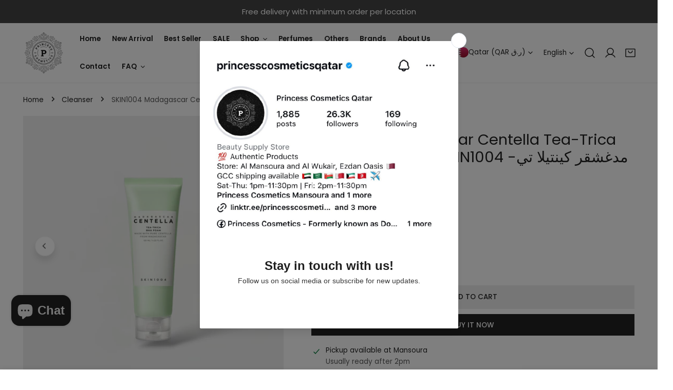

--- FILE ---
content_type: text/html; charset=utf-8
request_url: https://princesscosmeticsqa.com/products/skin1004-madagascar-centella-tea-trica-bha-foam-125ml
body_size: 87594
content:



<!doctype html>
<html
  class="no-js overflow-hidden"
  lang="en"
  
>
  <head>
    
    <meta charset="utf-8">
    <meta http-equiv="X-UA-Compatible" content="IE=edge">
    <meta name="viewport" content="width=device-width,initial-scale=1">
    <meta name="theme-color" content="">
    <link rel="canonical" href="https://princesscosmeticsqa.com/products/skin1004-madagascar-centella-tea-trica-bha-foam-125ml">
    <link rel="preconnect" href="https://cdn.shopify.com" crossorigin><link rel="preconnect" href="https://fonts.shopifycdn.com" crossorigin><title>
      SKIN1004 Madagascar Centella Tea-Trica BHA Foam 125ml. SKIN1004 مدغشقر
 &ndash; Princess Cosmetics Qatar</title>

    
      <meta name="description" content="An acne skin specialized foaming facial cleanser. Mild, creamy paste texture with a hint of tea-tree scent lathers into a thick layer of foam to softly cleanse. BHA(Salicylic Acid): a fat-soluble acid component, that throughly washes excess sebum and oil to maintain clean skin conditions. It is effective for relieving ">
    

    

<meta property="og:site_name" content="Princess Cosmetics Qatar">
<meta property="og:url" content="https://princesscosmeticsqa.com/products/skin1004-madagascar-centella-tea-trica-bha-foam-125ml">
<meta property="og:title" content="SKIN1004 Madagascar Centella Tea-Trica BHA Foam 125ml. SKIN1004 مدغشقر">
<meta property="og:type" content="product">
<meta property="og:description" content="An acne skin specialized foaming facial cleanser. Mild, creamy paste texture with a hint of tea-tree scent lathers into a thick layer of foam to softly cleanse. BHA(Salicylic Acid): a fat-soluble acid component, that throughly washes excess sebum and oil to maintain clean skin conditions. It is effective for relieving "><meta property="og:image" content="http://princesscosmeticsqa.com/cdn/shop/files/skin1004-madagascar-centella-tea-trica-bha-foam-125ml-skin1004-mdghshkr-kyntyla-ty-tryka-bha-rgho-4272094.jpg?v=1759526285">
  <meta property="og:image:secure_url" content="https://princesscosmeticsqa.com/cdn/shop/files/skin1004-madagascar-centella-tea-trica-bha-foam-125ml-skin1004-mdghshkr-kyntyla-ty-tryka-bha-rgho-4272094.jpg?v=1759526285">
  <meta property="og:image:width" content="2048">
  <meta property="og:image:height" content="2048"><meta property="og:price:amount" content="85,00">
  <meta property="og:price:currency" content="QAR"><meta name="twitter:card" content="summary_large_image">
<meta name="twitter:title" content="SKIN1004 Madagascar Centella Tea-Trica BHA Foam 125ml. SKIN1004 مدغشقر">
<meta name="twitter:description" content="An acne skin specialized foaming facial cleanser. Mild, creamy paste texture with a hint of tea-tree scent lathers into a thick layer of foam to softly cleanse. BHA(Salicylic Acid): a fat-soluble acid component, that throughly washes excess sebum and oil to maintain clean skin conditions. It is effective for relieving ">

    
<style data-shopify>
    @font-face {
  font-family: Poppins;
  font-weight: 400;
  font-style: normal;
  font-display: swap;
  src: url("//princesscosmeticsqa.com/cdn/fonts/poppins/poppins_n4.0ba78fa5af9b0e1a374041b3ceaadf0a43b41362.woff2") format("woff2"),
       url("//princesscosmeticsqa.com/cdn/fonts/poppins/poppins_n4.214741a72ff2596839fc9760ee7a770386cf16ca.woff") format("woff");
}

    @font-face {
  font-family: Poppins;
  font-weight: 700;
  font-style: normal;
  font-display: swap;
  src: url("//princesscosmeticsqa.com/cdn/fonts/poppins/poppins_n7.56758dcf284489feb014a026f3727f2f20a54626.woff2") format("woff2"),
       url("//princesscosmeticsqa.com/cdn/fonts/poppins/poppins_n7.f34f55d9b3d3205d2cd6f64955ff4b36f0cfd8da.woff") format("woff");
}

    @font-face {
  font-family: Poppins;
  font-weight: 600;
  font-style: normal;
  font-display: swap;
  src: url("//princesscosmeticsqa.com/cdn/fonts/poppins/poppins_n6.aa29d4918bc243723d56b59572e18228ed0786f6.woff2") format("woff2"),
       url("//princesscosmeticsqa.com/cdn/fonts/poppins/poppins_n6.5f815d845fe073750885d5b7e619ee00e8111208.woff") format("woff");
}

    @font-face {
  font-family: Poppins;
  font-weight: 600;
  font-style: italic;
  font-display: swap;
  src: url("//princesscosmeticsqa.com/cdn/fonts/poppins/poppins_i6.bb8044d6203f492888d626dafda3c2999253e8e9.woff2") format("woff2"),
       url("//princesscosmeticsqa.com/cdn/fonts/poppins/poppins_i6.e233dec1a61b1e7dead9f920159eda42280a02c3.woff") format("woff");
}

    @font-face {
  font-family: Poppins;
  font-weight: 400;
  font-style: italic;
  font-display: swap;
  src: url("//princesscosmeticsqa.com/cdn/fonts/poppins/poppins_i4.846ad1e22474f856bd6b81ba4585a60799a9f5d2.woff2") format("woff2"),
       url("//princesscosmeticsqa.com/cdn/fonts/poppins/poppins_i4.56b43284e8b52fc64c1fd271f289a39e8477e9ec.woff") format("woff");
}

    @font-face {
  font-family: Poppins;
  font-weight: 700;
  font-style: italic;
  font-display: swap;
  src: url("//princesscosmeticsqa.com/cdn/fonts/poppins/poppins_i7.42fd71da11e9d101e1e6c7932199f925f9eea42d.woff2") format("woff2"),
       url("//princesscosmeticsqa.com/cdn/fonts/poppins/poppins_i7.ec8499dbd7616004e21155106d13837fff4cf556.woff") format("woff");
}

    @font-face {
  font-family: Poppins;
  font-weight: 400;
  font-style: normal;
  font-display: swap;
  src: url("//princesscosmeticsqa.com/cdn/fonts/poppins/poppins_n4.0ba78fa5af9b0e1a374041b3ceaadf0a43b41362.woff2") format("woff2"),
       url("//princesscosmeticsqa.com/cdn/fonts/poppins/poppins_n4.214741a72ff2596839fc9760ee7a770386cf16ca.woff") format("woff");
}

  @font-face {
  font-family: Poppins;
  font-weight: 500;
  font-style: normal;
  font-display: swap;
  src: url("//princesscosmeticsqa.com/cdn/fonts/poppins/poppins_n5.ad5b4b72b59a00358afc706450c864c3c8323842.woff2") format("woff2"),
       url("//princesscosmeticsqa.com/cdn/fonts/poppins/poppins_n5.33757fdf985af2d24b32fcd84c9a09224d4b2c39.woff") format("woff");
}
@font-face {
  font-family: Poppins;
  font-weight: 600;
  font-style: normal;
  font-display: swap;
  src: url("//princesscosmeticsqa.com/cdn/fonts/poppins/poppins_n6.aa29d4918bc243723d56b59572e18228ed0786f6.woff2") format("woff2"),
       url("//princesscosmeticsqa.com/cdn/fonts/poppins/poppins_n6.5f815d845fe073750885d5b7e619ee00e8111208.woff") format("woff");
}
@font-face {
  font-family: Poppins;
  font-weight: 500;
  font-style: normal;
  font-display: swap;
  src: url("//princesscosmeticsqa.com/cdn/fonts/poppins/poppins_n5.ad5b4b72b59a00358afc706450c864c3c8323842.woff2") format("woff2"),
       url("//princesscosmeticsqa.com/cdn/fonts/poppins/poppins_n5.33757fdf985af2d24b32fcd84c9a09224d4b2c39.woff") format("woff");
}

    :root {
  		--animation-duration: 600ms;

  		--animation-fade-in-up: z-fade-in-up var(--animation-duration) cubic-bezier(0, 0, 0.3, 1) forwards;
  		--animation-fade-in-left: z-fade-in-left var(--animation-duration) cubic-bezier(0, 0, 0.3, 1) forwards;
  		--animation-fade-in-right: z-fade-in-right var(--animation-duration) cubic-bezier(0, 0, 0.3, 1) forwards;
  		--animation-fade-in-left-rtl: z-fade-in-left-rtl var(--animation-duration) cubic-bezier(0, 0, 0.3, 1) forwards;
  		--animation-fade-in-right-rtl: z-fade-in-right-rtl var(--animation-duration) cubic-bezier(0, 0, 0.3, 1) forwards;
  			--animation-fade-in: z-fade-in calc(var(--animation-duration) * 2) cubic-bezier(0, 0, 0.3, 1) forwards;
  		--animation-zoom-fade: z-zoom-fade var(--animation-duration) cubic-bezier(0, 0, 0.3, 1) forwards;

        --font-body-family: Poppins, sans-serif;
        --font-body-style: normal;
        --font-body-weight: 400;
        --font-body-weight-bolder: 600;
  		--font-menu-weight: 600;
  		--font-btn-weight: 500;

        --font-heading-family: Poppins, sans-serif;
        --font-heading-style: normal;
        --font-heading-weight: 400;
        --font-subheading-weight: 700;
        --font-pcard-title-weight: 500;

        
            --font-btn-family: Poppins, sans-serif;
        
        
            --font-menu-family: Poppins, sans-serif;
        

  		
            --font-subheading-family: Poppins, sans-serif;
        

        --navigation-transform:none;
        --btn-transform:uppercase;
        --product-title-transform:none;
        --font-heading-transform:none;
        --font-mega-transform:uppercase;
  		--font-subheading-transform: uppercase;

        --font-body-scale: 0.9;
        --font-heading-scale: 1.1555555555555554;
  		--font-subheading-scale: 0.8222222222222222;
  		--font-mega-scale: 4.444444444444445;
  		--font-pcard-title-scale: 0.9555555555555556;
        --font-heading-spacing: 0px;
  		--font-subheading-spacing: 1px;

        --font-hxl-size: calc(var(--font-mega-scale) * 1rem);
  		--font-h0-size: calc(var(--font-heading-scale) * 4.8rem);
        --font-h1-size: calc(var(--font-heading-scale) * 4rem);
        --font-h2-size: calc(var(--font-heading-scale) * 3.4rem);
        --font-h3-size: calc(var(--font-heading-scale) * 2.8rem);
        --font-h4-size: calc(var(--font-heading-scale) * 2.2rem);
        --font-h5-size: calc(var(--font-heading-scale) * 1.8rem);
        --font-h6-size: calc(var(--font-heading-scale) * 1.6rem);
  		--font-subheading-size: calc(var(--font-subheading-scale) * 1.5rem);
  		--font-pcard-title-size: calc(var(--font-pcard-title-scale) * 1.5rem);

  		--font-heading-mobile-scale: 0.8088888888888889;

        --btn-height: 46px;
        --btn-rounded: 0px;

        --color-header-transparent-text: #fff;
        --color-cart-bubble: #222222;
        --color-overlay-bg: #222222;
        --color-overlay-alpha: 64;
        --color-badge-sale: #c63e2c;
        --color-badge-soldout: #b7b7b7;
        --color-badge-hot: #2f53be;
        --color-badge-new: #1d5904;

        --spacing-sections-desktop: 100px;
        --spacing-sections-mobile: 40px;
        --container-width: 1380px;
        --fluid-container-width: 1680px;
        --narrow-container-width: 880px;
        --fluid-offset: 5rem;
        --arrow-down: url(//princesscosmeticsqa.com/cdn/shop/t/8/assets/ar-down.svg?v=31605338494599912611717928849);
        --card-corner-radius: 0px;
        --color-swatch-radius: 50%;
        --color-swatch-size: 3.6rem;
        --column-gap-mobile: min(var(--column-gap,1.6rem));
        --header-padding-bottom: 4rem;
        --header-padding-bottom-large: 6rem;
        --header-padding-bottom-mobile: 3.2rem;
    }

    

:root{
                --color-base-text: 34, 34, 34;
                --color-base-heading: 34, 34, 34;
                --color-base-primary: 34, 34, 34;
                --color-base-background-1: 255, 255, 255;
                --color-base-background-2: 240, 240, 240;
            }
            :root,.color-background-1, .tippy-box[data-theme~='color-background-1'] {
            --color-primary: #222222;
            --color-border: #eeeeee;
            --color-background: #ffffff;
            --color-text-body: #222222;
            --color-text-heading: #222222;
            --color-highlight: #e97750;
            --color-link: #222222;
            --color-link-hover: #222222;
            --color-bg-1: #ffffff;
            --color-bg-2: #f0f0f0;
            --color-btn-bg: #222222;
            --color-btn-text: #ffffff;
            --color-btn-secondary-bg: #ededed;
            --color-btn-secondary-border: #ededed;
            --color-btn-secondary-text: #222222;
            --color-btn-bg-hover: #000000;
            --color-btn-text-hover: #ffffff;
            --color-field-bg: #ffffff;
            --color-field-text: #222222;
            --color-field-text-rgb: 34, 34, 34;
            --color-tooltip-bg: #222222;
            --color-tooltip-text: #ffffff;
            --color-product-title: #222222;
            --color-product-price: #222222;
            --color-header-bg: #ffffff;
            --color-header-text: #222222;
            --color-menu-text: #222222;
            --color-menu-text-hover: #222222;
            --color-foreground: 34, 34, 34;
            --color-btn-before: #333333;
        }
       @media screen and (max-width: 767.98px) {
        .md-down\:color-background-1 {
            --color-primary: #222222;
            --color-border: #eeeeee;
            --color-background: #ffffff;
            --color-text-body: #222222;
            --color-text-heading: #222222;
            --color-highlight: #e97750;
            --color-link: #222222;
            --color-link-hover: #222222;
            --color-bg-1: #ffffff;
            --color-bg-2: #f0f0f0;
            --color-btn-bg: #222222;
            --color-btn-text: #ffffff;
            --color-btn-secondary-bg: #ededed;
            --color-btn-secondary-border: #ededed;
            --color-btn-secondary-text: #222222;
            --color-btn-bg-hover: #000000;
            --color-btn-text-hover: #ffffff;
            --color-field-bg: #ffffff;
            --color-field-text: #222222;
            --color-field-text-rgb: 34, 34, 34;
            --color-tooltip-bg: #222222;
            --color-tooltip-text: #ffffff;
            --color-product-title: #222222;
            --color-product-price: #222222;
            --color-header-bg: #ffffff;
            --color-header-text: #222222;
            --color-menu-text: #222222;
            --color-menu-text-hover: #222222;
            --color-foreground: 34, 34, 34;
            --color-btn-before: #333333;
        }
       }
    

.color-background-2, .tippy-box[data-theme~='color-background-2'] {
            --color-primary: #222222;
            --color-border: #eeeeee;
            --color-background: #f0f0f0;
            --color-text-body: #222222;
            --color-text-heading: #222222;
            --color-highlight: #e97750;
            --color-link: #222222;
            --color-link-hover: #222222;
            --color-bg-1: #f0f0f0;
            --color-bg-2: #f6f6f6;
            --color-btn-bg: #222222;
            --color-btn-text: #ffffff;
            --color-btn-secondary-bg: #ededed;
            --color-btn-secondary-border: #ededed;
            --color-btn-secondary-text: #222222;
            --color-btn-bg-hover: #000000;
            --color-btn-text-hover: #ffffff;
            --color-field-bg: #ffffff;
            --color-field-text: #222222;
            --color-field-text-rgb: 34, 34, 34;
            --color-tooltip-bg: #222222;
            --color-tooltip-text: #ffffff;
            --color-product-title: #222222;
            --color-product-price: #222222;
            --color-header-bg: #f0f0f0;
            --color-header-text: #222222;
            --color-menu-text: #222222;
            --color-menu-text-hover: #222222;
            --color-foreground: 34, 34, 34;
            --color-btn-before: #333333;
        }
       @media screen and (max-width: 767.98px) {
        .md-down\:color-background-2 {
            --color-primary: #222222;
            --color-border: #eeeeee;
            --color-background: #f0f0f0;
            --color-text-body: #222222;
            --color-text-heading: #222222;
            --color-highlight: #e97750;
            --color-link: #222222;
            --color-link-hover: #222222;
            --color-bg-1: #f0f0f0;
            --color-bg-2: #f6f6f6;
            --color-btn-bg: #222222;
            --color-btn-text: #ffffff;
            --color-btn-secondary-bg: #ededed;
            --color-btn-secondary-border: #ededed;
            --color-btn-secondary-text: #222222;
            --color-btn-bg-hover: #000000;
            --color-btn-text-hover: #ffffff;
            --color-field-bg: #ffffff;
            --color-field-text: #222222;
            --color-field-text-rgb: 34, 34, 34;
            --color-tooltip-bg: #222222;
            --color-tooltip-text: #ffffff;
            --color-product-title: #222222;
            --color-product-price: #222222;
            --color-header-bg: #f0f0f0;
            --color-header-text: #222222;
            --color-menu-text: #222222;
            --color-menu-text-hover: #222222;
            --color-foreground: 34, 34, 34;
            --color-btn-before: #333333;
        }
       }
    

.color-inverse, .tippy-box[data-theme~='color-inverse'] {
            --color-primary: #222222;
            --color-border: #ffffff;
            --color-background: #222222;
            --color-text-body: #ffffff;
            --color-text-heading: #ffffff;
            --color-highlight: #e97750;
            --color-link: #ffffff;
            --color-link-hover: #ffffff;
            --color-bg-1: #222222;
            --color-bg-2: #111111;
            --color-btn-bg: #ffffff;
            --color-btn-text: #222222;
            --color-btn-secondary-bg: #ededed;
            --color-btn-secondary-border: #ededed;
            --color-btn-secondary-text: #222222;
            --color-btn-bg-hover: #f2f2f2;
            --color-btn-text-hover: #222222;
            --color-field-bg: #ffffff;
            --color-field-text: #222222;
            --color-field-text-rgb: 34, 34, 34;
            --color-tooltip-bg: #ffffff;
            --color-tooltip-text: #222222;
            --color-product-title: #ffffff;
            --color-product-price: #ffffff;
            --color-header-bg: #222222;
            --color-header-text: #ffffff;
            --color-menu-text: #ffffff;
            --color-menu-text-hover: #ffffff;
            --color-foreground: 255, 255, 255;
            --color-btn-before: #ffffff;
        }
       @media screen and (max-width: 767.98px) {
        .md-down\:color-inverse {
            --color-primary: #222222;
            --color-border: #ffffff;
            --color-background: #222222;
            --color-text-body: #ffffff;
            --color-text-heading: #ffffff;
            --color-highlight: #e97750;
            --color-link: #ffffff;
            --color-link-hover: #ffffff;
            --color-bg-1: #222222;
            --color-bg-2: #111111;
            --color-btn-bg: #ffffff;
            --color-btn-text: #222222;
            --color-btn-secondary-bg: #ededed;
            --color-btn-secondary-border: #ededed;
            --color-btn-secondary-text: #222222;
            --color-btn-bg-hover: #f2f2f2;
            --color-btn-text-hover: #222222;
            --color-field-bg: #ffffff;
            --color-field-text: #222222;
            --color-field-text-rgb: 34, 34, 34;
            --color-tooltip-bg: #ffffff;
            --color-tooltip-text: #222222;
            --color-product-title: #ffffff;
            --color-product-price: #ffffff;
            --color-header-bg: #222222;
            --color-header-text: #ffffff;
            --color-menu-text: #ffffff;
            --color-menu-text-hover: #ffffff;
            --color-foreground: 255, 255, 255;
            --color-btn-before: #ffffff;
        }
       }
    

.color-accent, .tippy-box[data-theme~='color-accent'] {
            --color-primary: #222222;
            --color-border: #ffffff;
            --color-background: #222222;
            --color-text-body: #b7b7b7;
            --color-text-heading: #ffffff;
            --color-highlight: #e97750;
            --color-link: #b7b7b7;
            --color-link-hover: #b7b7b7;
            --color-bg-1: #222222;
            --color-bg-2: #222222;
            --color-btn-bg: #ffffff;
            --color-btn-text: #222222;
            --color-btn-secondary-bg: #ededed;
            --color-btn-secondary-border: #ededed;
            --color-btn-secondary-text: #222222;
            --color-btn-bg-hover: #ffffff;
            --color-btn-text-hover: #222222;
            --color-field-bg: #ffffff;
            --color-field-text: #222222;
            --color-field-text-rgb: 34, 34, 34;
            --color-tooltip-bg: #ffffff;
            --color-tooltip-text: #222222;
            --color-product-title: #ffffff;
            --color-product-price: #ffffff;
            --color-header-bg: #222222;
            --color-header-text: #b7b7b7;
            --color-menu-text: #b7b7b7;
            --color-menu-text-hover: #b7b7b7;
            --color-foreground: 183, 183, 183;
            --color-btn-before: #ffffff;
        }
       @media screen and (max-width: 767.98px) {
        .md-down\:color-accent {
            --color-primary: #222222;
            --color-border: #ffffff;
            --color-background: #222222;
            --color-text-body: #b7b7b7;
            --color-text-heading: #ffffff;
            --color-highlight: #e97750;
            --color-link: #b7b7b7;
            --color-link-hover: #b7b7b7;
            --color-bg-1: #222222;
            --color-bg-2: #222222;
            --color-btn-bg: #ffffff;
            --color-btn-text: #222222;
            --color-btn-secondary-bg: #ededed;
            --color-btn-secondary-border: #ededed;
            --color-btn-secondary-text: #222222;
            --color-btn-bg-hover: #ffffff;
            --color-btn-text-hover: #222222;
            --color-field-bg: #ffffff;
            --color-field-text: #222222;
            --color-field-text-rgb: 34, 34, 34;
            --color-tooltip-bg: #ffffff;
            --color-tooltip-text: #222222;
            --color-product-title: #ffffff;
            --color-product-price: #ffffff;
            --color-header-bg: #222222;
            --color-header-text: #b7b7b7;
            --color-menu-text: #b7b7b7;
            --color-menu-text-hover: #b7b7b7;
            --color-foreground: 183, 183, 183;
            --color-btn-before: #ffffff;
        }
       }
    

.color-scheme-bc4a096f-47f9-4141-9ef7-6cfa59db2227, .tippy-box[data-theme~='color-scheme-bc4a096f-47f9-4141-9ef7-6cfa59db2227'] {
            --color-primary: #ffffff;
            --color-border: #ededed;
            --color-background: #444444;
            --color-text-body: #ffffff;
            --color-text-heading: #ffffff;
            --color-highlight: #e97750;
            --color-link: #ffffff;
            --color-link-hover: #ffffff;
            --color-bg-1: #444444;
            --color-bg-2: #f6f3ee;
            --color-btn-bg: #ffffff;
            --color-btn-text: #444444;
            --color-btn-secondary-bg: #ededed;
            --color-btn-secondary-border: #ededed;
            --color-btn-secondary-text: #444444;
            --color-btn-bg-hover: #000000;
            --color-btn-text-hover: #ffffff;
            --color-field-bg: #ffffff;
            --color-field-text: #444444;
            --color-field-text-rgb: 68, 68, 68;
            --color-tooltip-bg: #444444;
            --color-tooltip-text: #ffffff;
            --color-product-title: #ffffff;
            --color-product-price: #444444;
            --color-header-bg: #444444;
            --color-header-text: #ffffff;
            --color-menu-text: #ffffff;
            --color-menu-text-hover: #ffffff;
            --color-foreground: 255, 255, 255;
            --color-btn-before: #333333;
        }
       @media screen and (max-width: 767.98px) {
        .md-down\:color-scheme-bc4a096f-47f9-4141-9ef7-6cfa59db2227 {
            --color-primary: #ffffff;
            --color-border: #ededed;
            --color-background: #444444;
            --color-text-body: #ffffff;
            --color-text-heading: #ffffff;
            --color-highlight: #e97750;
            --color-link: #ffffff;
            --color-link-hover: #ffffff;
            --color-bg-1: #444444;
            --color-bg-2: #f6f3ee;
            --color-btn-bg: #ffffff;
            --color-btn-text: #444444;
            --color-btn-secondary-bg: #ededed;
            --color-btn-secondary-border: #ededed;
            --color-btn-secondary-text: #444444;
            --color-btn-bg-hover: #000000;
            --color-btn-text-hover: #ffffff;
            --color-field-bg: #ffffff;
            --color-field-text: #444444;
            --color-field-text-rgb: 68, 68, 68;
            --color-tooltip-bg: #444444;
            --color-tooltip-text: #ffffff;
            --color-product-title: #ffffff;
            --color-product-price: #444444;
            --color-header-bg: #444444;
            --color-header-text: #ffffff;
            --color-menu-text: #ffffff;
            --color-menu-text-hover: #ffffff;
            --color-foreground: 255, 255, 255;
            --color-btn-before: #333333;
        }
       }
    

.color-scheme-6c3cb7bc-c3b2-44a7-8b61-25c7547e8185, .tippy-box[data-theme~='color-scheme-6c3cb7bc-c3b2-44a7-8b61-25c7547e8185'] {
            --color-primary: #444444;
            --color-border: #ededed;
            --color-background: #d4e4eb;
            --color-text-body: #444444;
            --color-text-heading: #444444;
            --color-highlight: #e97750;
            --color-link: #444444;
            --color-link-hover: #444444;
            --color-bg-1: #d4e4eb;
            --color-bg-2: #f6f3ee;
            --color-btn-bg: #444444;
            --color-btn-text: #ffffff;
            --color-btn-secondary-bg: #ededed;
            --color-btn-secondary-border: #ededed;
            --color-btn-secondary-text: #444444;
            --color-btn-bg-hover: #000000;
            --color-btn-text-hover: #ffffff;
            --color-field-bg: #ffffff;
            --color-field-text: #444444;
            --color-field-text-rgb: 68, 68, 68;
            --color-tooltip-bg: #444444;
            --color-tooltip-text: #ffffff;
            --color-product-title: #444444;
            --color-product-price: #444444;
            --color-header-bg: #d4e4eb;
            --color-header-text: #444444;
            --color-menu-text: #444444;
            --color-menu-text-hover: #444444;
            --color-foreground: 68, 68, 68;
            --color-btn-before: #333333;
        }
       @media screen and (max-width: 767.98px) {
        .md-down\:color-scheme-6c3cb7bc-c3b2-44a7-8b61-25c7547e8185 {
            --color-primary: #444444;
            --color-border: #ededed;
            --color-background: #d4e4eb;
            --color-text-body: #444444;
            --color-text-heading: #444444;
            --color-highlight: #e97750;
            --color-link: #444444;
            --color-link-hover: #444444;
            --color-bg-1: #d4e4eb;
            --color-bg-2: #f6f3ee;
            --color-btn-bg: #444444;
            --color-btn-text: #ffffff;
            --color-btn-secondary-bg: #ededed;
            --color-btn-secondary-border: #ededed;
            --color-btn-secondary-text: #444444;
            --color-btn-bg-hover: #000000;
            --color-btn-text-hover: #ffffff;
            --color-field-bg: #ffffff;
            --color-field-text: #444444;
            --color-field-text-rgb: 68, 68, 68;
            --color-tooltip-bg: #444444;
            --color-tooltip-text: #ffffff;
            --color-product-title: #444444;
            --color-product-price: #444444;
            --color-header-bg: #d4e4eb;
            --color-header-text: #444444;
            --color-menu-text: #444444;
            --color-menu-text-hover: #444444;
            --color-foreground: 68, 68, 68;
            --color-btn-before: #333333;
        }
       }
    

.color-scheme-cd86e7e6-de2f-48b8-a41b-9e9c750ce36e, .tippy-box[data-theme~='color-scheme-cd86e7e6-de2f-48b8-a41b-9e9c750ce36e'] {
            --color-primary: #444444;
            --color-border: #ededed;
            --color-background: #ede1da;
            --color-text-body: #444444;
            --color-text-heading: #444444;
            --color-highlight: #e97750;
            --color-link: #444444;
            --color-link-hover: #444444;
            --color-bg-1: #ede1da;
            --color-bg-2: #ffffff;
            --color-btn-bg: #444444;
            --color-btn-text: #ffffff;
            --color-btn-secondary-bg: #ededed;
            --color-btn-secondary-border: #ededed;
            --color-btn-secondary-text: #444444;
            --color-btn-bg-hover: #000000;
            --color-btn-text-hover: #ffffff;
            --color-field-bg: #ffffff;
            --color-field-text: #444444;
            --color-field-text-rgb: 68, 68, 68;
            --color-tooltip-bg: #444444;
            --color-tooltip-text: #ffffff;
            --color-product-title: #444444;
            --color-product-price: #444444;
            --color-header-bg: #ede1da;
            --color-header-text: #444444;
            --color-menu-text: #444444;
            --color-menu-text-hover: #444444;
            --color-foreground: 68, 68, 68;
            --color-btn-before: #333333;
        }
       @media screen and (max-width: 767.98px) {
        .md-down\:color-scheme-cd86e7e6-de2f-48b8-a41b-9e9c750ce36e {
            --color-primary: #444444;
            --color-border: #ededed;
            --color-background: #ede1da;
            --color-text-body: #444444;
            --color-text-heading: #444444;
            --color-highlight: #e97750;
            --color-link: #444444;
            --color-link-hover: #444444;
            --color-bg-1: #ede1da;
            --color-bg-2: #ffffff;
            --color-btn-bg: #444444;
            --color-btn-text: #ffffff;
            --color-btn-secondary-bg: #ededed;
            --color-btn-secondary-border: #ededed;
            --color-btn-secondary-text: #444444;
            --color-btn-bg-hover: #000000;
            --color-btn-text-hover: #ffffff;
            --color-field-bg: #ffffff;
            --color-field-text: #444444;
            --color-field-text-rgb: 68, 68, 68;
            --color-tooltip-bg: #444444;
            --color-tooltip-text: #ffffff;
            --color-product-title: #444444;
            --color-product-price: #444444;
            --color-header-bg: #ede1da;
            --color-header-text: #444444;
            --color-menu-text: #444444;
            --color-menu-text-hover: #444444;
            --color-foreground: 68, 68, 68;
            --color-btn-before: #333333;
        }
       }
    

.color-scheme-2decda75-2865-45aa-b5b2-b786ea87004a, .tippy-box[data-theme~='color-scheme-2decda75-2865-45aa-b5b2-b786ea87004a'] {
            --color-primary: #444444;
            --color-border: #ededed;
            --color-background: #e9d2ed;
            --color-text-body: #444444;
            --color-text-heading: #444444;
            --color-highlight: #e97750;
            --color-link: #444444;
            --color-link-hover: #444444;
            --color-bg-1: #e9d2ed;
            --color-bg-2: #f6f3ee;
            --color-btn-bg: #444444;
            --color-btn-text: #ffffff;
            --color-btn-secondary-bg: #ededed;
            --color-btn-secondary-border: #ededed;
            --color-btn-secondary-text: #444444;
            --color-btn-bg-hover: #000000;
            --color-btn-text-hover: #ffffff;
            --color-field-bg: #ffffff;
            --color-field-text: #444444;
            --color-field-text-rgb: 68, 68, 68;
            --color-tooltip-bg: #444444;
            --color-tooltip-text: #ffffff;
            --color-product-title: #444444;
            --color-product-price: #444444;
            --color-header-bg: #e9d2ed;
            --color-header-text: #444444;
            --color-menu-text: #444444;
            --color-menu-text-hover: #444444;
            --color-foreground: 68, 68, 68;
            --color-btn-before: #333333;
        }
       @media screen and (max-width: 767.98px) {
        .md-down\:color-scheme-2decda75-2865-45aa-b5b2-b786ea87004a {
            --color-primary: #444444;
            --color-border: #ededed;
            --color-background: #e9d2ed;
            --color-text-body: #444444;
            --color-text-heading: #444444;
            --color-highlight: #e97750;
            --color-link: #444444;
            --color-link-hover: #444444;
            --color-bg-1: #e9d2ed;
            --color-bg-2: #f6f3ee;
            --color-btn-bg: #444444;
            --color-btn-text: #ffffff;
            --color-btn-secondary-bg: #ededed;
            --color-btn-secondary-border: #ededed;
            --color-btn-secondary-text: #444444;
            --color-btn-bg-hover: #000000;
            --color-btn-text-hover: #ffffff;
            --color-field-bg: #ffffff;
            --color-field-text: #444444;
            --color-field-text-rgb: 68, 68, 68;
            --color-tooltip-bg: #444444;
            --color-tooltip-text: #ffffff;
            --color-product-title: #444444;
            --color-product-price: #444444;
            --color-header-bg: #e9d2ed;
            --color-header-text: #444444;
            --color-menu-text: #444444;
            --color-menu-text-hover: #444444;
            --color-foreground: 68, 68, 68;
            --color-btn-before: #333333;
        }
       }
    

.color-scheme-fcaebfc7-5916-4b13-b092-c835c69b831f, .tippy-box[data-theme~='color-scheme-fcaebfc7-5916-4b13-b092-c835c69b831f'] {
            --color-primary: #ffffff;
            --color-border: #ffffff;
            --color-background: #d31e1e;
            --color-text-body: #ffffff;
            --color-text-heading: #ffffff;
            --color-highlight: #e97750;
            --color-link: #ffffff;
            --color-link-hover: #ffffff;
            --color-bg-1: #d31e1e;
            --color-bg-2: #f6f3ee;
            --color-btn-bg: #ffffff;
            --color-btn-text: #333333;
            --color-btn-secondary-bg: #ededed;
            --color-btn-secondary-border: #ededed;
            --color-btn-secondary-text: #333333;
            --color-btn-bg-hover: #000000;
            --color-btn-text-hover: #ffffff;
            --color-field-bg: #ffffff;
            --color-field-text: #333333;
            --color-field-text-rgb: 51, 51, 51;
            --color-tooltip-bg: #333333;
            --color-tooltip-text: #ffffff;
            --color-product-title: #ffffff;
            --color-product-price: #333333;
            --color-header-bg: #d31e1e;
            --color-header-text: #ffffff;
            --color-menu-text: #ffffff;
            --color-menu-text-hover: #ffffff;
            --color-foreground: 255, 255, 255;
            --color-btn-before: #333333;
        }
       @media screen and (max-width: 767.98px) {
        .md-down\:color-scheme-fcaebfc7-5916-4b13-b092-c835c69b831f {
            --color-primary: #ffffff;
            --color-border: #ffffff;
            --color-background: #d31e1e;
            --color-text-body: #ffffff;
            --color-text-heading: #ffffff;
            --color-highlight: #e97750;
            --color-link: #ffffff;
            --color-link-hover: #ffffff;
            --color-bg-1: #d31e1e;
            --color-bg-2: #f6f3ee;
            --color-btn-bg: #ffffff;
            --color-btn-text: #333333;
            --color-btn-secondary-bg: #ededed;
            --color-btn-secondary-border: #ededed;
            --color-btn-secondary-text: #333333;
            --color-btn-bg-hover: #000000;
            --color-btn-text-hover: #ffffff;
            --color-field-bg: #ffffff;
            --color-field-text: #333333;
            --color-field-text-rgb: 51, 51, 51;
            --color-tooltip-bg: #333333;
            --color-tooltip-text: #ffffff;
            --color-product-title: #ffffff;
            --color-product-price: #333333;
            --color-header-bg: #d31e1e;
            --color-header-text: #ffffff;
            --color-menu-text: #ffffff;
            --color-menu-text-hover: #ffffff;
            --color-foreground: 255, 255, 255;
            --color-btn-before: #333333;
        }
       }
    
    body, .color-background-1, .color-background-2, .color-inverse, .color-accent, .color-scheme-bc4a096f-47f9-4141-9ef7-6cfa59db2227, .color-scheme-6c3cb7bc-c3b2-44a7-8b61-25c7547e8185, .color-scheme-cd86e7e6-de2f-48b8-a41b-9e9c750ce36e, .color-scheme-2decda75-2865-45aa-b5b2-b786ea87004a, .color-scheme-fcaebfc7-5916-4b13-b092-c835c69b831f {
        color: var(--color-text-body);
        background-color: var(--color-background);
    }
    @media screen and (max-width: 767.98px) {
        .md-down\:color-background-1, .md-down\:color-background-2, .md-down\:color-inverse, .md-down\:color-accent, .md-down\:color-scheme-bc4a096f-47f9-4141-9ef7-6cfa59db2227, .md-down\:color-scheme-6c3cb7bc-c3b2-44a7-8b61-25c7547e8185, .md-down\:color-scheme-cd86e7e6-de2f-48b8-a41b-9e9c750ce36e, .md-down\:color-scheme-2decda75-2865-45aa-b5b2-b786ea87004a, .md-down\:color-scheme-fcaebfc7-5916-4b13-b092-c835c69b831f {
            color: var(--color-text-body);
            background-color: var(--color-background);
        }
    }
    *,
    *::before,
    *::after {
        box-sizing: border-box;
    }
    html {
        font-size: calc(var(--font-body-scale) * 62.5%);
    }
    body {
        min-height: 100%;
        font-size: 1.5rem;
        margin: 0;
        font-family: var(--font-body-family);
        font-style: var(--font-body-style);
        font-weight: var(--font-body-weight);
        -webkit-font-smoothing: antialiased;
        -moz-osx-font-smoothing: grayscale;
        line-height: calc(1 + 0.6 / var(--font-body-scale));
        --font-body-size: 1.5rem;
    }
    h1, h2, h3, h4, h5, h6, .h1, .h2, .h3, .h4, .h5, .h6, .h0, .h-xl {
        font-family: var(--font-heading-family);
        font-style: var(--font-heading-style);
        font-weight: var(--font-heading-weight);
        text-transform: var(--font-heading-transform);
        color: var(--color-text-heading);
        line-height: calc(1 + 0.2 / max(1, var(--font-heading-scale)));
        letter-spacing: var(--font-heading-spacing, 0px);
        word-break: break-word;
        margin: 0 0 1.2rem;
    }
  .h-xl {
  		text-transform: var(--font-mega-transform, unset);
  }
  @media (max-width: 639px) {
  	h1, h2, h3, h4, h5, h6, .h1, .h2, .h3, .h4, .h5, .h6, .h0, .h-xl {
  		line-height: calc(1 + 0.2 / max(1, var(--font-heading-mobile-scale)));
  	}
  }
    .h-xl {
        font-size: calc(var(--font-mega-scale) * var(--font-heading-mobile-scale) * 0.8rem);
    }
    .h0 {
        font-size: calc(var(--font-heading-mobile-scale) * var(--font-h0-size));
    }
    h1,.h1 {
        font-size: calc(var(--font-heading-mobile-scale) * var(--font-h1-size));
    }
    h2,.h2 {
        font-size: calc(var(--font-heading-mobile-scale) * var(--font-h2-size));
    }
    h3,.h3 {
        font-size: calc(var(--font-heading-mobile-scale) * var(--font-h3-size));
    }
    h4,.h4 {
        font-size: calc(var(--font-heading-mobile-scale) * var(--font-h4-size));
    }
    h5,.h5 {
        font-size: calc(var(--font-heading-mobile-scale) * 1.8rem);
    }
    h6,.h6 {
        font-size: calc(var(--font-heading-scale) * 1.6rem);
    }
    @media (min-width: 640px) {
      .h-xl {
        font-size: calc(var(--font-hxl-size) * 0.7);
      }
      .h0 {
        font-size: calc(var(--font-h0-size) * 0.7);
      }
      h1, .h1 {
        font-size: calc(var(--font-h1-size) * 0.7);
      }
      h2, .h2 {
        font-size: calc(var(--font-h2-size) * 0.7);
      }
    }
    @media (min-width: 1280px) {
        .h-xl {
            font-size: var(--font-hxl-size);
        }
        .h0 {
            font-size: var(--font-h0-size);
        }
        h1, .h1 {
            font-size: var(--font-h1-size);
        }
        h2, .h2 {
            font-size: var(--font-h2-size);
        }
        h3, .h3 {
            font-size: var(--font-h3-size);
        }
        h4, .h4 {
            font-size: var(--font-h4-size);
        }
        h5, .h5 {
            font-size: var(--font-h5-size);
        }
        h6, .h6 {
            font-size: var(--font-h6-size);
        }
    }

    .flickity-button,
    [template],
    .hidden,
    .tooltip,
    [data-aria-hidden=true],
    [hidden], .critical-hidden,
    .site-header .critical-hidden, .topbar .critical-hidden, .announcement-bar .critical-hidden {
        display: none
    }
    .flex {
        display: flex;
    }
    [style*="--aspect-ratio"] {
        position: relative;
        overflow: hidden;
    }
    [style*="--aspect-ratio"]:before {
        content: "";
        height: 0;
        display: block;
        padding-top: calc(100%/(0 + var(--aspect-ratio, 16/9)));
    }
    [style*="--aspect-ratio"]>:first-child {
        top: 0;
        right: 0;
        bottom: 0;
        left: 0;
        position: absolute!important;
        object-fit: cover;
        width: 100%;
        height: 100%;
    }
    @media (max-width: 639px) {
        [style*="--aspect-ratio"]:before {
            padding-top: calc(100%/(0 + var(--aspect-ratio-mobile, var(--aspect-ratio, 16/9))));
        }
    }
    .overflow-hidden {
        overflow: hidden;
    }
    .content-visibility-auto {
        content-visibility: auto;
    }
    .h-full {
        height: 100%;
    }
    .w-full {
        width: 100%;
    }
    @media (max-width: 1440px) {
        .container-fluid .flickity-wrapper:not(.flickity-controls-group) .flickity-button.previous {
            left: calc(var(--button-size) + (1rem - var(--column-gap, 3rem) / 2)) !important;
        }
        .container-fluid .flickity-wrapper:not(.flickity-controls-group) .flickity-button.next {
            right: calc(var(--button-size) + (1rem - var(--column-gap, 3rem) / 2)) !important;
        }
    }
    .spr-container .spr-header-title {
        font-size: var(--font-h2-size);
    }

    @media (max-width: 639px) {
        .spr-container .spr-header-title {
            font-size: calc(var(--font-heading-mobile-scale) * 3.4rem);
        }
        :root {
            --color-swatch-size: 4.4rem;
        }
    }
    
</style>

    <link href="//princesscosmeticsqa.com/cdn/shop/t/8/assets/theme.css?v=98320165928697442531717928848" rel="stylesheet" type="text/css" media="all" />
    <link href="//princesscosmeticsqa.com/cdn/shop/t/8/assets/base.css?v=112894300440697383711717928849" rel="stylesheet" type="text/css" media="all" />
    <link href="//princesscosmeticsqa.com/cdn/shop/t/8/assets/grid.css?v=61625359788147630411717928848" rel="stylesheet" type="text/css" media="all" />
    <link href="//princesscosmeticsqa.com/cdn/shop/t/8/assets/components.css?v=87036949537628726241717928849" rel="stylesheet" type="text/css" media="all" />

    <link
      rel="preload"
      href="//princesscosmeticsqa.com/cdn/shop/t/8/assets/non-critical.css?v=165183643833275784721717928848"
      as="style"
      onload="this.onload=null;this.rel='stylesheet';"
    >
    <link
      rel="preload"
      href="//princesscosmeticsqa.com/cdn/shop/t/8/assets/flickity-component.css?v=68104475760773528691717928848"
      as="style"
      onload="this.onload=null;this.rel='stylesheet';"
    >
    <link
      rel="preload"
      href="//princesscosmeticsqa.com/cdn/shop/t/8/assets/modal-component.css?v=52909933762003547871717928850"
      as="style"
      onload="this.onload=null;this.rel='stylesheet';"
    >
    <link
      rel="preload"
      href="//princesscosmeticsqa.com/cdn/shop/t/8/assets/drawer-component.css?v=150872408552405000701717928848"
      as="style"
      onload="this.onload=null;this.rel='stylesheet';"
    ><link
        rel="stylesheet"
        href="//princesscosmeticsqa.com/cdn/shop/t/8/assets/component-gift-wrapping.css?v=84160184580455758361717928850"
        media="print"
        onload="this.media='all'"
      >
      <noscript><link href="//princesscosmeticsqa.com/cdn/shop/t/8/assets/component-gift-wrapping.css?v=84160184580455758361717928850" rel="stylesheet" type="text/css" media="all" /></noscript>

    <noscript>
      <link href="//princesscosmeticsqa.com/cdn/shop/t/8/assets/non-critical.css?v=165183643833275784721717928848" rel="stylesheet" type="text/css" media="all" />
      <link href="//princesscosmeticsqa.com/cdn/shop/t/8/assets/components.css?v=87036949537628726241717928849" rel="stylesheet" type="text/css" media="all" />
      <link href="//princesscosmeticsqa.com/cdn/shop/t/8/assets/flickity-component.css?v=68104475760773528691717928848" rel="stylesheet" type="text/css" media="all" />
      <link href="//princesscosmeticsqa.com/cdn/shop/t/8/assets/modal-component.css?v=52909933762003547871717928850" rel="stylesheet" type="text/css" media="all" />
      <link href="//princesscosmeticsqa.com/cdn/shop/t/8/assets/drawer-component.css?v=150872408552405000701717928848" rel="stylesheet" type="text/css" media="all" />
      
    </noscript>
    <script src="//princesscosmeticsqa.com/cdn/shop/t/8/assets/vendor.js?v=3178988576326478751717928849" defer="defer"></script>
    <script src="//princesscosmeticsqa.com/cdn/shop/t/8/assets/global.js?v=125225772966536681641717928848" defer="defer"></script>
    <script src="//princesscosmeticsqa.com/cdn/shop/t/8/assets/lazy-image.js?v=68169924899378488731717928848" defer="defer"></script>
    <script src="//princesscosmeticsqa.com/cdn/shop/t/8/assets/product-form.js?v=158665995997241511551717928848" defer="defer"></script><script src="//princesscosmeticsqa.com/cdn/shop/t/8/assets/cart-recommendations.js?v=151337948683935857111717928850" defer="defer"></script><script src="//princesscosmeticsqa.com/cdn/shop/t/8/assets/animations.js?v=28300096392210104821717928848" defer="defer"></script><script>
      document.documentElement.className = document.documentElement.className.replace('no-js', 'js');
    </script>

    <script>window.performance && window.performance.mark && window.performance.mark('shopify.content_for_header.start');</script><meta name="google-site-verification" content="HdRauhgRozInT6mxtfMOfy71K96NiS3ge_v2Riq67os">
<meta id="shopify-digital-wallet" name="shopify-digital-wallet" content="/62213947550/digital_wallets/dialog">
<link rel="alternate" hreflang="x-default" href="https://princesscosmeticsqa.com/products/skin1004-madagascar-centella-tea-trica-bha-foam-125ml">
<link rel="alternate" hreflang="en" href="https://princesscosmeticsqa.com/products/skin1004-madagascar-centella-tea-trica-bha-foam-125ml">
<link rel="alternate" hreflang="ar" href="https://princesscosmeticsqa.com/ar/products/skin1004-madagascar-centella-tea-trica-bha-foam-125ml">
<link rel="alternate" type="application/json+oembed" href="https://princesscosmeticsqa.com/products/skin1004-madagascar-centella-tea-trica-bha-foam-125ml.oembed">
<script async="async" src="/checkouts/internal/preloads.js?locale=en-QA"></script>
<script id="shopify-features" type="application/json">{"accessToken":"00da299b031198c6975c54237bc1a32f","betas":["rich-media-storefront-analytics"],"domain":"princesscosmeticsqa.com","predictiveSearch":true,"shopId":62213947550,"locale":"en"}</script>
<script>var Shopify = Shopify || {};
Shopify.shop = "princess-cosmetics-qatar-1997.myshopify.com";
Shopify.locale = "en";
Shopify.currency = {"active":"QAR","rate":"1.0"};
Shopify.country = "QA";
Shopify.theme = {"name":"Zest","id":138252681374,"schema_name":"Zest","schema_version":"8.0.1","theme_store_id":1611,"role":"main"};
Shopify.theme.handle = "null";
Shopify.theme.style = {"id":null,"handle":null};
Shopify.cdnHost = "princesscosmeticsqa.com/cdn";
Shopify.routes = Shopify.routes || {};
Shopify.routes.root = "/";</script>
<script type="module">!function(o){(o.Shopify=o.Shopify||{}).modules=!0}(window);</script>
<script>!function(o){function n(){var o=[];function n(){o.push(Array.prototype.slice.apply(arguments))}return n.q=o,n}var t=o.Shopify=o.Shopify||{};t.loadFeatures=n(),t.autoloadFeatures=n()}(window);</script>
<script id="shop-js-analytics" type="application/json">{"pageType":"product"}</script>
<script defer="defer" async type="module" src="//princesscosmeticsqa.com/cdn/shopifycloud/shop-js/modules/v2/client.init-shop-cart-sync_BT-GjEfc.en.esm.js"></script>
<script defer="defer" async type="module" src="//princesscosmeticsqa.com/cdn/shopifycloud/shop-js/modules/v2/chunk.common_D58fp_Oc.esm.js"></script>
<script defer="defer" async type="module" src="//princesscosmeticsqa.com/cdn/shopifycloud/shop-js/modules/v2/chunk.modal_xMitdFEc.esm.js"></script>
<script type="module">
  await import("//princesscosmeticsqa.com/cdn/shopifycloud/shop-js/modules/v2/client.init-shop-cart-sync_BT-GjEfc.en.esm.js");
await import("//princesscosmeticsqa.com/cdn/shopifycloud/shop-js/modules/v2/chunk.common_D58fp_Oc.esm.js");
await import("//princesscosmeticsqa.com/cdn/shopifycloud/shop-js/modules/v2/chunk.modal_xMitdFEc.esm.js");

  window.Shopify.SignInWithShop?.initShopCartSync?.({"fedCMEnabled":true,"windoidEnabled":true});

</script>
<script>(function() {
  var isLoaded = false;
  function asyncLoad() {
    if (isLoaded) return;
    isLoaded = true;
    var urls = ["https:\/\/shy.elfsight.com\/p\/platform.js?shop=princess-cosmetics-qatar-1997.myshopify.com","https:\/\/notify-mate-price-drop-alerts.leadhive.app\/api\/widget\/script?app=notify-mate\u0026shop=princess-cosmetics-qatar-1997.myshopify.com","https:\/\/cstt-app.herokuapp.com\/get_script\/60fdd1ba295a11ef8475b60348ea2b25.js?v=861481\u0026shop=princess-cosmetics-qatar-1997.myshopify.com","https:\/\/script.pop-convert.com\/new-micro\/production.pc.min.js?unique_id=princess-cosmetics-qatar-1997.myshopify.com\u0026shop=princess-cosmetics-qatar-1997.myshopify.com","https:\/\/cdn.s3.pop-convert.com\/pcjs.production.min.js?unique_id=princess-cosmetics-qatar-1997.myshopify.com\u0026shop=princess-cosmetics-qatar-1997.myshopify.com"];
    for (var i = 0; i < urls.length; i++) {
      var s = document.createElement('script');
      s.type = 'text/javascript';
      s.async = true;
      s.src = urls[i];
      var x = document.getElementsByTagName('script')[0];
      x.parentNode.insertBefore(s, x);
    }
  };
  if(window.attachEvent) {
    window.attachEvent('onload', asyncLoad);
  } else {
    window.addEventListener('load', asyncLoad, false);
  }
})();</script>
<script id="__st">var __st={"a":62213947550,"offset":10800,"reqid":"e734c11f-ac66-4061-9227-6e45e952efaa-1769321854","pageurl":"princesscosmeticsqa.com\/products\/skin1004-madagascar-centella-tea-trica-bha-foam-125ml","u":"ab4ff79783ba","p":"product","rtyp":"product","rid":7532977094814};</script>
<script>window.ShopifyPaypalV4VisibilityTracking = true;</script>
<script id="captcha-bootstrap">!function(){'use strict';const t='contact',e='account',n='new_comment',o=[[t,t],['blogs',n],['comments',n],[t,'customer']],c=[[e,'customer_login'],[e,'guest_login'],[e,'recover_customer_password'],[e,'create_customer']],r=t=>t.map((([t,e])=>`form[action*='/${t}']:not([data-nocaptcha='true']) input[name='form_type'][value='${e}']`)).join(','),a=t=>()=>t?[...document.querySelectorAll(t)].map((t=>t.form)):[];function s(){const t=[...o],e=r(t);return a(e)}const i='password',u='form_key',d=['recaptcha-v3-token','g-recaptcha-response','h-captcha-response',i],f=()=>{try{return window.sessionStorage}catch{return}},m='__shopify_v',_=t=>t.elements[u];function p(t,e,n=!1){try{const o=window.sessionStorage,c=JSON.parse(o.getItem(e)),{data:r}=function(t){const{data:e,action:n}=t;return t[m]||n?{data:e,action:n}:{data:t,action:n}}(c);for(const[e,n]of Object.entries(r))t.elements[e]&&(t.elements[e].value=n);n&&o.removeItem(e)}catch(o){console.error('form repopulation failed',{error:o})}}const l='form_type',E='cptcha';function T(t){t.dataset[E]=!0}const w=window,h=w.document,L='Shopify',v='ce_forms',y='captcha';let A=!1;((t,e)=>{const n=(g='f06e6c50-85a8-45c8-87d0-21a2b65856fe',I='https://cdn.shopify.com/shopifycloud/storefront-forms-hcaptcha/ce_storefront_forms_captcha_hcaptcha.v1.5.2.iife.js',D={infoText:'Protected by hCaptcha',privacyText:'Privacy',termsText:'Terms'},(t,e,n)=>{const o=w[L][v],c=o.bindForm;if(c)return c(t,g,e,D).then(n);var r;o.q.push([[t,g,e,D],n]),r=I,A||(h.body.append(Object.assign(h.createElement('script'),{id:'captcha-provider',async:!0,src:r})),A=!0)});var g,I,D;w[L]=w[L]||{},w[L][v]=w[L][v]||{},w[L][v].q=[],w[L][y]=w[L][y]||{},w[L][y].protect=function(t,e){n(t,void 0,e),T(t)},Object.freeze(w[L][y]),function(t,e,n,w,h,L){const[v,y,A,g]=function(t,e,n){const i=e?o:[],u=t?c:[],d=[...i,...u],f=r(d),m=r(i),_=r(d.filter((([t,e])=>n.includes(e))));return[a(f),a(m),a(_),s()]}(w,h,L),I=t=>{const e=t.target;return e instanceof HTMLFormElement?e:e&&e.form},D=t=>v().includes(t);t.addEventListener('submit',(t=>{const e=I(t);if(!e)return;const n=D(e)&&!e.dataset.hcaptchaBound&&!e.dataset.recaptchaBound,o=_(e),c=g().includes(e)&&(!o||!o.value);(n||c)&&t.preventDefault(),c&&!n&&(function(t){try{if(!f())return;!function(t){const e=f();if(!e)return;const n=_(t);if(!n)return;const o=n.value;o&&e.removeItem(o)}(t);const e=Array.from(Array(32),(()=>Math.random().toString(36)[2])).join('');!function(t,e){_(t)||t.append(Object.assign(document.createElement('input'),{type:'hidden',name:u})),t.elements[u].value=e}(t,e),function(t,e){const n=f();if(!n)return;const o=[...t.querySelectorAll(`input[type='${i}']`)].map((({name:t})=>t)),c=[...d,...o],r={};for(const[a,s]of new FormData(t).entries())c.includes(a)||(r[a]=s);n.setItem(e,JSON.stringify({[m]:1,action:t.action,data:r}))}(t,e)}catch(e){console.error('failed to persist form',e)}}(e),e.submit())}));const S=(t,e)=>{t&&!t.dataset[E]&&(n(t,e.some((e=>e===t))),T(t))};for(const o of['focusin','change'])t.addEventListener(o,(t=>{const e=I(t);D(e)&&S(e,y())}));const B=e.get('form_key'),M=e.get(l),P=B&&M;t.addEventListener('DOMContentLoaded',(()=>{const t=y();if(P)for(const e of t)e.elements[l].value===M&&p(e,B);[...new Set([...A(),...v().filter((t=>'true'===t.dataset.shopifyCaptcha))])].forEach((e=>S(e,t)))}))}(h,new URLSearchParams(w.location.search),n,t,e,['guest_login'])})(!0,!0)}();</script>
<script integrity="sha256-4kQ18oKyAcykRKYeNunJcIwy7WH5gtpwJnB7kiuLZ1E=" data-source-attribution="shopify.loadfeatures" defer="defer" src="//princesscosmeticsqa.com/cdn/shopifycloud/storefront/assets/storefront/load_feature-a0a9edcb.js" crossorigin="anonymous"></script>
<script data-source-attribution="shopify.dynamic_checkout.dynamic.init">var Shopify=Shopify||{};Shopify.PaymentButton=Shopify.PaymentButton||{isStorefrontPortableWallets:!0,init:function(){window.Shopify.PaymentButton.init=function(){};var t=document.createElement("script");t.src="https://princesscosmeticsqa.com/cdn/shopifycloud/portable-wallets/latest/portable-wallets.en.js",t.type="module",document.head.appendChild(t)}};
</script>
<script data-source-attribution="shopify.dynamic_checkout.buyer_consent">
  function portableWalletsHideBuyerConsent(e){var t=document.getElementById("shopify-buyer-consent"),n=document.getElementById("shopify-subscription-policy-button");t&&n&&(t.classList.add("hidden"),t.setAttribute("aria-hidden","true"),n.removeEventListener("click",e))}function portableWalletsShowBuyerConsent(e){var t=document.getElementById("shopify-buyer-consent"),n=document.getElementById("shopify-subscription-policy-button");t&&n&&(t.classList.remove("hidden"),t.removeAttribute("aria-hidden"),n.addEventListener("click",e))}window.Shopify?.PaymentButton&&(window.Shopify.PaymentButton.hideBuyerConsent=portableWalletsHideBuyerConsent,window.Shopify.PaymentButton.showBuyerConsent=portableWalletsShowBuyerConsent);
</script>
<script>
  function portableWalletsCleanup(e){e&&e.src&&console.error("Failed to load portable wallets script "+e.src);var t=document.querySelectorAll("shopify-accelerated-checkout .shopify-payment-button__skeleton, shopify-accelerated-checkout-cart .wallet-cart-button__skeleton"),e=document.getElementById("shopify-buyer-consent");for(let e=0;e<t.length;e++)t[e].remove();e&&e.remove()}function portableWalletsNotLoadedAsModule(e){e instanceof ErrorEvent&&"string"==typeof e.message&&e.message.includes("import.meta")&&"string"==typeof e.filename&&e.filename.includes("portable-wallets")&&(window.removeEventListener("error",portableWalletsNotLoadedAsModule),window.Shopify.PaymentButton.failedToLoad=e,"loading"===document.readyState?document.addEventListener("DOMContentLoaded",window.Shopify.PaymentButton.init):window.Shopify.PaymentButton.init())}window.addEventListener("error",portableWalletsNotLoadedAsModule);
</script>

<script type="module" src="https://princesscosmeticsqa.com/cdn/shopifycloud/portable-wallets/latest/portable-wallets.en.js" onError="portableWalletsCleanup(this)" crossorigin="anonymous"></script>
<script nomodule>
  document.addEventListener("DOMContentLoaded", portableWalletsCleanup);
</script>

<link id="shopify-accelerated-checkout-styles" rel="stylesheet" media="screen" href="https://princesscosmeticsqa.com/cdn/shopifycloud/portable-wallets/latest/accelerated-checkout-backwards-compat.css" crossorigin="anonymous">
<style id="shopify-accelerated-checkout-cart">
        #shopify-buyer-consent {
  margin-top: 1em;
  display: inline-block;
  width: 100%;
}

#shopify-buyer-consent.hidden {
  display: none;
}

#shopify-subscription-policy-button {
  background: none;
  border: none;
  padding: 0;
  text-decoration: underline;
  font-size: inherit;
  cursor: pointer;
}

#shopify-subscription-policy-button::before {
  box-shadow: none;
}

      </style>
<script id="sections-script" data-sections="announcement-bar,footer,mobile-sticky-bar" defer="defer" src="//princesscosmeticsqa.com/cdn/shop/t/8/compiled_assets/scripts.js?v=10091"></script>
<script>window.performance && window.performance.mark && window.performance.mark('shopify.content_for_header.end');</script>
<link
        rel="preload"
        as="font"
        href="//princesscosmeticsqa.com/cdn/fonts/poppins/poppins_n4.0ba78fa5af9b0e1a374041b3ceaadf0a43b41362.woff2"
        type="font/woff2"
        crossorigin
        fetchpriority="high"
      ><link
        rel="preload"
        as="font"
        href="//princesscosmeticsqa.com/cdn/fonts/poppins/poppins_n4.0ba78fa5af9b0e1a374041b3ceaadf0a43b41362.woff2"
        type="font/woff2"
        crossorigin
        fetchpriority="high"
      >
    
  <script src="https://cdn.shopify.com/extensions/019b6ef7-92ec-7905-920f-c958adb4b1fd/upsell-koala-gift-337/assets/gifts-embed.js" type="text/javascript" defer="defer"></script>
<script src="https://cdn.shopify.com/extensions/e8878072-2f6b-4e89-8082-94b04320908d/inbox-1254/assets/inbox-chat-loader.js" type="text/javascript" defer="defer"></script>
<link href="https://monorail-edge.shopifysvc.com" rel="dns-prefetch">
<script>(function(){if ("sendBeacon" in navigator && "performance" in window) {try {var session_token_from_headers = performance.getEntriesByType('navigation')[0].serverTiming.find(x => x.name == '_s').description;} catch {var session_token_from_headers = undefined;}var session_cookie_matches = document.cookie.match(/_shopify_s=([^;]*)/);var session_token_from_cookie = session_cookie_matches && session_cookie_matches.length === 2 ? session_cookie_matches[1] : "";var session_token = session_token_from_headers || session_token_from_cookie || "";function handle_abandonment_event(e) {var entries = performance.getEntries().filter(function(entry) {return /monorail-edge.shopifysvc.com/.test(entry.name);});if (!window.abandonment_tracked && entries.length === 0) {window.abandonment_tracked = true;var currentMs = Date.now();var navigation_start = performance.timing.navigationStart;var payload = {shop_id: 62213947550,url: window.location.href,navigation_start,duration: currentMs - navigation_start,session_token,page_type: "product"};window.navigator.sendBeacon("https://monorail-edge.shopifysvc.com/v1/produce", JSON.stringify({schema_id: "online_store_buyer_site_abandonment/1.1",payload: payload,metadata: {event_created_at_ms: currentMs,event_sent_at_ms: currentMs}}));}}window.addEventListener('pagehide', handle_abandonment_event);}}());</script>
<script id="web-pixels-manager-setup">(function e(e,d,r,n,o){if(void 0===o&&(o={}),!Boolean(null===(a=null===(i=window.Shopify)||void 0===i?void 0:i.analytics)||void 0===a?void 0:a.replayQueue)){var i,a;window.Shopify=window.Shopify||{};var t=window.Shopify;t.analytics=t.analytics||{};var s=t.analytics;s.replayQueue=[],s.publish=function(e,d,r){return s.replayQueue.push([e,d,r]),!0};try{self.performance.mark("wpm:start")}catch(e){}var l=function(){var e={modern:/Edge?\/(1{2}[4-9]|1[2-9]\d|[2-9]\d{2}|\d{4,})\.\d+(\.\d+|)|Firefox\/(1{2}[4-9]|1[2-9]\d|[2-9]\d{2}|\d{4,})\.\d+(\.\d+|)|Chrom(ium|e)\/(9{2}|\d{3,})\.\d+(\.\d+|)|(Maci|X1{2}).+ Version\/(15\.\d+|(1[6-9]|[2-9]\d|\d{3,})\.\d+)([,.]\d+|)( \(\w+\)|)( Mobile\/\w+|) Safari\/|Chrome.+OPR\/(9{2}|\d{3,})\.\d+\.\d+|(CPU[ +]OS|iPhone[ +]OS|CPU[ +]iPhone|CPU IPhone OS|CPU iPad OS)[ +]+(15[._]\d+|(1[6-9]|[2-9]\d|\d{3,})[._]\d+)([._]\d+|)|Android:?[ /-](13[3-9]|1[4-9]\d|[2-9]\d{2}|\d{4,})(\.\d+|)(\.\d+|)|Android.+Firefox\/(13[5-9]|1[4-9]\d|[2-9]\d{2}|\d{4,})\.\d+(\.\d+|)|Android.+Chrom(ium|e)\/(13[3-9]|1[4-9]\d|[2-9]\d{2}|\d{4,})\.\d+(\.\d+|)|SamsungBrowser\/([2-9]\d|\d{3,})\.\d+/,legacy:/Edge?\/(1[6-9]|[2-9]\d|\d{3,})\.\d+(\.\d+|)|Firefox\/(5[4-9]|[6-9]\d|\d{3,})\.\d+(\.\d+|)|Chrom(ium|e)\/(5[1-9]|[6-9]\d|\d{3,})\.\d+(\.\d+|)([\d.]+$|.*Safari\/(?![\d.]+ Edge\/[\d.]+$))|(Maci|X1{2}).+ Version\/(10\.\d+|(1[1-9]|[2-9]\d|\d{3,})\.\d+)([,.]\d+|)( \(\w+\)|)( Mobile\/\w+|) Safari\/|Chrome.+OPR\/(3[89]|[4-9]\d|\d{3,})\.\d+\.\d+|(CPU[ +]OS|iPhone[ +]OS|CPU[ +]iPhone|CPU IPhone OS|CPU iPad OS)[ +]+(10[._]\d+|(1[1-9]|[2-9]\d|\d{3,})[._]\d+)([._]\d+|)|Android:?[ /-](13[3-9]|1[4-9]\d|[2-9]\d{2}|\d{4,})(\.\d+|)(\.\d+|)|Mobile Safari.+OPR\/([89]\d|\d{3,})\.\d+\.\d+|Android.+Firefox\/(13[5-9]|1[4-9]\d|[2-9]\d{2}|\d{4,})\.\d+(\.\d+|)|Android.+Chrom(ium|e)\/(13[3-9]|1[4-9]\d|[2-9]\d{2}|\d{4,})\.\d+(\.\d+|)|Android.+(UC? ?Browser|UCWEB|U3)[ /]?(15\.([5-9]|\d{2,})|(1[6-9]|[2-9]\d|\d{3,})\.\d+)\.\d+|SamsungBrowser\/(5\.\d+|([6-9]|\d{2,})\.\d+)|Android.+MQ{2}Browser\/(14(\.(9|\d{2,})|)|(1[5-9]|[2-9]\d|\d{3,})(\.\d+|))(\.\d+|)|K[Aa][Ii]OS\/(3\.\d+|([4-9]|\d{2,})\.\d+)(\.\d+|)/},d=e.modern,r=e.legacy,n=navigator.userAgent;return n.match(d)?"modern":n.match(r)?"legacy":"unknown"}(),u="modern"===l?"modern":"legacy",c=(null!=n?n:{modern:"",legacy:""})[u],f=function(e){return[e.baseUrl,"/wpm","/b",e.hashVersion,"modern"===e.buildTarget?"m":"l",".js"].join("")}({baseUrl:d,hashVersion:r,buildTarget:u}),m=function(e){var d=e.version,r=e.bundleTarget,n=e.surface,o=e.pageUrl,i=e.monorailEndpoint;return{emit:function(e){var a=e.status,t=e.errorMsg,s=(new Date).getTime(),l=JSON.stringify({metadata:{event_sent_at_ms:s},events:[{schema_id:"web_pixels_manager_load/3.1",payload:{version:d,bundle_target:r,page_url:o,status:a,surface:n,error_msg:t},metadata:{event_created_at_ms:s}}]});if(!i)return console&&console.warn&&console.warn("[Web Pixels Manager] No Monorail endpoint provided, skipping logging."),!1;try{return self.navigator.sendBeacon.bind(self.navigator)(i,l)}catch(e){}var u=new XMLHttpRequest;try{return u.open("POST",i,!0),u.setRequestHeader("Content-Type","text/plain"),u.send(l),!0}catch(e){return console&&console.warn&&console.warn("[Web Pixels Manager] Got an unhandled error while logging to Monorail."),!1}}}}({version:r,bundleTarget:l,surface:e.surface,pageUrl:self.location.href,monorailEndpoint:e.monorailEndpoint});try{o.browserTarget=l,function(e){var d=e.src,r=e.async,n=void 0===r||r,o=e.onload,i=e.onerror,a=e.sri,t=e.scriptDataAttributes,s=void 0===t?{}:t,l=document.createElement("script"),u=document.querySelector("head"),c=document.querySelector("body");if(l.async=n,l.src=d,a&&(l.integrity=a,l.crossOrigin="anonymous"),s)for(var f in s)if(Object.prototype.hasOwnProperty.call(s,f))try{l.dataset[f]=s[f]}catch(e){}if(o&&l.addEventListener("load",o),i&&l.addEventListener("error",i),u)u.appendChild(l);else{if(!c)throw new Error("Did not find a head or body element to append the script");c.appendChild(l)}}({src:f,async:!0,onload:function(){if(!function(){var e,d;return Boolean(null===(d=null===(e=window.Shopify)||void 0===e?void 0:e.analytics)||void 0===d?void 0:d.initialized)}()){var d=window.webPixelsManager.init(e)||void 0;if(d){var r=window.Shopify.analytics;r.replayQueue.forEach((function(e){var r=e[0],n=e[1],o=e[2];d.publishCustomEvent(r,n,o)})),r.replayQueue=[],r.publish=d.publishCustomEvent,r.visitor=d.visitor,r.initialized=!0}}},onerror:function(){return m.emit({status:"failed",errorMsg:"".concat(f," has failed to load")})},sri:function(e){var d=/^sha384-[A-Za-z0-9+/=]+$/;return"string"==typeof e&&d.test(e)}(c)?c:"",scriptDataAttributes:o}),m.emit({status:"loading"})}catch(e){m.emit({status:"failed",errorMsg:(null==e?void 0:e.message)||"Unknown error"})}}})({shopId: 62213947550,storefrontBaseUrl: "https://princesscosmeticsqa.com",extensionsBaseUrl: "https://extensions.shopifycdn.com/cdn/shopifycloud/web-pixels-manager",monorailEndpoint: "https://monorail-edge.shopifysvc.com/unstable/produce_batch",surface: "storefront-renderer",enabledBetaFlags: ["2dca8a86"],webPixelsConfigList: [{"id":"828670110","configuration":"{\"config\":\"{\\\"pixel_id\\\":\\\"GT-KDZ4R7QH\\\",\\\"gtag_events\\\":[{\\\"type\\\":\\\"view_item\\\",\\\"action_label\\\":\\\"MC-RF43ZFF5W5\\\"},{\\\"type\\\":\\\"purchase\\\",\\\"action_label\\\":\\\"MC-RF43ZFF5W5\\\"},{\\\"type\\\":\\\"page_view\\\",\\\"action_label\\\":\\\"MC-RF43ZFF5W5\\\"}],\\\"enable_monitoring_mode\\\":false}\"}","eventPayloadVersion":"v1","runtimeContext":"OPEN","scriptVersion":"b2a88bafab3e21179ed38636efcd8a93","type":"APP","apiClientId":1780363,"privacyPurposes":[],"dataSharingAdjustments":{"protectedCustomerApprovalScopes":["read_customer_address","read_customer_email","read_customer_name","read_customer_personal_data","read_customer_phone"]}},{"id":"293404830","configuration":"{\"pixel_id\":\"794330527785625\",\"pixel_type\":\"facebook_pixel\",\"metaapp_system_user_token\":\"-\"}","eventPayloadVersion":"v1","runtimeContext":"OPEN","scriptVersion":"ca16bc87fe92b6042fbaa3acc2fbdaa6","type":"APP","apiClientId":2329312,"privacyPurposes":["ANALYTICS","MARKETING","SALE_OF_DATA"],"dataSharingAdjustments":{"protectedCustomerApprovalScopes":["read_customer_address","read_customer_email","read_customer_name","read_customer_personal_data","read_customer_phone"]}},{"id":"shopify-app-pixel","configuration":"{}","eventPayloadVersion":"v1","runtimeContext":"STRICT","scriptVersion":"0450","apiClientId":"shopify-pixel","type":"APP","privacyPurposes":["ANALYTICS","MARKETING"]},{"id":"shopify-custom-pixel","eventPayloadVersion":"v1","runtimeContext":"LAX","scriptVersion":"0450","apiClientId":"shopify-pixel","type":"CUSTOM","privacyPurposes":["ANALYTICS","MARKETING"]}],isMerchantRequest: false,initData: {"shop":{"name":"Princess Cosmetics Qatar","paymentSettings":{"currencyCode":"QAR"},"myshopifyDomain":"princess-cosmetics-qatar-1997.myshopify.com","countryCode":"QA","storefrontUrl":"https:\/\/princesscosmeticsqa.com"},"customer":null,"cart":null,"checkout":null,"productVariants":[{"price":{"amount":85.0,"currencyCode":"QAR"},"product":{"title":"SKIN1004 Madagascar Centella Tea-Trica BHA Foam 125ml. SKIN1004 مدغشقر كينتيلا تي-تريكا BHA رغوة","vendor":"Skin1004","id":"7532977094814","untranslatedTitle":"SKIN1004 Madagascar Centella Tea-Trica BHA Foam 125ml. SKIN1004 مدغشقر كينتيلا تي-تريكا BHA رغوة","url":"\/products\/skin1004-madagascar-centella-tea-trica-bha-foam-125ml","type":"Cleanser"},"id":"42745399869598","image":{"src":"\/\/princesscosmeticsqa.com\/cdn\/shop\/files\/skin1004-madagascar-centella-tea-trica-bha-foam-125ml-skin1004-mdghshkr-kyntyla-ty-tryka-bha-rgho-4272094.jpg?v=1759526285"},"sku":"","title":"Default Title","untranslatedTitle":"Default Title"}],"purchasingCompany":null},},"https://princesscosmeticsqa.com/cdn","fcfee988w5aeb613cpc8e4bc33m6693e112",{"modern":"","legacy":""},{"shopId":"62213947550","storefrontBaseUrl":"https:\/\/princesscosmeticsqa.com","extensionBaseUrl":"https:\/\/extensions.shopifycdn.com\/cdn\/shopifycloud\/web-pixels-manager","surface":"storefront-renderer","enabledBetaFlags":"[\"2dca8a86\"]","isMerchantRequest":"false","hashVersion":"fcfee988w5aeb613cpc8e4bc33m6693e112","publish":"custom","events":"[[\"page_viewed\",{}],[\"product_viewed\",{\"productVariant\":{\"price\":{\"amount\":85.0,\"currencyCode\":\"QAR\"},\"product\":{\"title\":\"SKIN1004 Madagascar Centella Tea-Trica BHA Foam 125ml. SKIN1004 مدغشقر كينتيلا تي-تريكا BHA رغوة\",\"vendor\":\"Skin1004\",\"id\":\"7532977094814\",\"untranslatedTitle\":\"SKIN1004 Madagascar Centella Tea-Trica BHA Foam 125ml. SKIN1004 مدغشقر كينتيلا تي-تريكا BHA رغوة\",\"url\":\"\/products\/skin1004-madagascar-centella-tea-trica-bha-foam-125ml\",\"type\":\"Cleanser\"},\"id\":\"42745399869598\",\"image\":{\"src\":\"\/\/princesscosmeticsqa.com\/cdn\/shop\/files\/skin1004-madagascar-centella-tea-trica-bha-foam-125ml-skin1004-mdghshkr-kyntyla-ty-tryka-bha-rgho-4272094.jpg?v=1759526285\"},\"sku\":\"\",\"title\":\"Default Title\",\"untranslatedTitle\":\"Default Title\"}}]]"});</script><script>
  window.ShopifyAnalytics = window.ShopifyAnalytics || {};
  window.ShopifyAnalytics.meta = window.ShopifyAnalytics.meta || {};
  window.ShopifyAnalytics.meta.currency = 'QAR';
  var meta = {"product":{"id":7532977094814,"gid":"gid:\/\/shopify\/Product\/7532977094814","vendor":"Skin1004","type":"Cleanser","handle":"skin1004-madagascar-centella-tea-trica-bha-foam-125ml","variants":[{"id":42745399869598,"price":8500,"name":"SKIN1004 Madagascar Centella Tea-Trica BHA Foam 125ml. SKIN1004 مدغشقر كينتيلا تي-تريكا BHA رغوة","public_title":null,"sku":""}],"remote":false},"page":{"pageType":"product","resourceType":"product","resourceId":7532977094814,"requestId":"e734c11f-ac66-4061-9227-6e45e952efaa-1769321854"}};
  for (var attr in meta) {
    window.ShopifyAnalytics.meta[attr] = meta[attr];
  }
</script>
<script class="analytics">
  (function () {
    var customDocumentWrite = function(content) {
      var jquery = null;

      if (window.jQuery) {
        jquery = window.jQuery;
      } else if (window.Checkout && window.Checkout.$) {
        jquery = window.Checkout.$;
      }

      if (jquery) {
        jquery('body').append(content);
      }
    };

    var hasLoggedConversion = function(token) {
      if (token) {
        return document.cookie.indexOf('loggedConversion=' + token) !== -1;
      }
      return false;
    }

    var setCookieIfConversion = function(token) {
      if (token) {
        var twoMonthsFromNow = new Date(Date.now());
        twoMonthsFromNow.setMonth(twoMonthsFromNow.getMonth() + 2);

        document.cookie = 'loggedConversion=' + token + '; expires=' + twoMonthsFromNow;
      }
    }

    var trekkie = window.ShopifyAnalytics.lib = window.trekkie = window.trekkie || [];
    if (trekkie.integrations) {
      return;
    }
    trekkie.methods = [
      'identify',
      'page',
      'ready',
      'track',
      'trackForm',
      'trackLink'
    ];
    trekkie.factory = function(method) {
      return function() {
        var args = Array.prototype.slice.call(arguments);
        args.unshift(method);
        trekkie.push(args);
        return trekkie;
      };
    };
    for (var i = 0; i < trekkie.methods.length; i++) {
      var key = trekkie.methods[i];
      trekkie[key] = trekkie.factory(key);
    }
    trekkie.load = function(config) {
      trekkie.config = config || {};
      trekkie.config.initialDocumentCookie = document.cookie;
      var first = document.getElementsByTagName('script')[0];
      var script = document.createElement('script');
      script.type = 'text/javascript';
      script.onerror = function(e) {
        var scriptFallback = document.createElement('script');
        scriptFallback.type = 'text/javascript';
        scriptFallback.onerror = function(error) {
                var Monorail = {
      produce: function produce(monorailDomain, schemaId, payload) {
        var currentMs = new Date().getTime();
        var event = {
          schema_id: schemaId,
          payload: payload,
          metadata: {
            event_created_at_ms: currentMs,
            event_sent_at_ms: currentMs
          }
        };
        return Monorail.sendRequest("https://" + monorailDomain + "/v1/produce", JSON.stringify(event));
      },
      sendRequest: function sendRequest(endpointUrl, payload) {
        // Try the sendBeacon API
        if (window && window.navigator && typeof window.navigator.sendBeacon === 'function' && typeof window.Blob === 'function' && !Monorail.isIos12()) {
          var blobData = new window.Blob([payload], {
            type: 'text/plain'
          });

          if (window.navigator.sendBeacon(endpointUrl, blobData)) {
            return true;
          } // sendBeacon was not successful

        } // XHR beacon

        var xhr = new XMLHttpRequest();

        try {
          xhr.open('POST', endpointUrl);
          xhr.setRequestHeader('Content-Type', 'text/plain');
          xhr.send(payload);
        } catch (e) {
          console.log(e);
        }

        return false;
      },
      isIos12: function isIos12() {
        return window.navigator.userAgent.lastIndexOf('iPhone; CPU iPhone OS 12_') !== -1 || window.navigator.userAgent.lastIndexOf('iPad; CPU OS 12_') !== -1;
      }
    };
    Monorail.produce('monorail-edge.shopifysvc.com',
      'trekkie_storefront_load_errors/1.1',
      {shop_id: 62213947550,
      theme_id: 138252681374,
      app_name: "storefront",
      context_url: window.location.href,
      source_url: "//princesscosmeticsqa.com/cdn/s/trekkie.storefront.8d95595f799fbf7e1d32231b9a28fd43b70c67d3.min.js"});

        };
        scriptFallback.async = true;
        scriptFallback.src = '//princesscosmeticsqa.com/cdn/s/trekkie.storefront.8d95595f799fbf7e1d32231b9a28fd43b70c67d3.min.js';
        first.parentNode.insertBefore(scriptFallback, first);
      };
      script.async = true;
      script.src = '//princesscosmeticsqa.com/cdn/s/trekkie.storefront.8d95595f799fbf7e1d32231b9a28fd43b70c67d3.min.js';
      first.parentNode.insertBefore(script, first);
    };
    trekkie.load(
      {"Trekkie":{"appName":"storefront","development":false,"defaultAttributes":{"shopId":62213947550,"isMerchantRequest":null,"themeId":138252681374,"themeCityHash":"16812254623742384636","contentLanguage":"en","currency":"QAR","eventMetadataId":"9f8fa154-8f53-4598-9215-f3e08d389423"},"isServerSideCookieWritingEnabled":true,"monorailRegion":"shop_domain","enabledBetaFlags":["65f19447"]},"Session Attribution":{},"S2S":{"facebookCapiEnabled":true,"source":"trekkie-storefront-renderer","apiClientId":580111}}
    );

    var loaded = false;
    trekkie.ready(function() {
      if (loaded) return;
      loaded = true;

      window.ShopifyAnalytics.lib = window.trekkie;

      var originalDocumentWrite = document.write;
      document.write = customDocumentWrite;
      try { window.ShopifyAnalytics.merchantGoogleAnalytics.call(this); } catch(error) {};
      document.write = originalDocumentWrite;

      window.ShopifyAnalytics.lib.page(null,{"pageType":"product","resourceType":"product","resourceId":7532977094814,"requestId":"e734c11f-ac66-4061-9227-6e45e952efaa-1769321854","shopifyEmitted":true});

      var match = window.location.pathname.match(/checkouts\/(.+)\/(thank_you|post_purchase)/)
      var token = match? match[1]: undefined;
      if (!hasLoggedConversion(token)) {
        setCookieIfConversion(token);
        window.ShopifyAnalytics.lib.track("Viewed Product",{"currency":"QAR","variantId":42745399869598,"productId":7532977094814,"productGid":"gid:\/\/shopify\/Product\/7532977094814","name":"SKIN1004 Madagascar Centella Tea-Trica BHA Foam 125ml. SKIN1004 مدغشقر كينتيلا تي-تريكا BHA رغوة","price":"85.00","sku":"","brand":"Skin1004","variant":null,"category":"Cleanser","nonInteraction":true,"remote":false},undefined,undefined,{"shopifyEmitted":true});
      window.ShopifyAnalytics.lib.track("monorail:\/\/trekkie_storefront_viewed_product\/1.1",{"currency":"QAR","variantId":42745399869598,"productId":7532977094814,"productGid":"gid:\/\/shopify\/Product\/7532977094814","name":"SKIN1004 Madagascar Centella Tea-Trica BHA Foam 125ml. SKIN1004 مدغشقر كينتيلا تي-تريكا BHA رغوة","price":"85.00","sku":"","brand":"Skin1004","variant":null,"category":"Cleanser","nonInteraction":true,"remote":false,"referer":"https:\/\/princesscosmeticsqa.com\/products\/skin1004-madagascar-centella-tea-trica-bha-foam-125ml"});
      }
    });


        var eventsListenerScript = document.createElement('script');
        eventsListenerScript.async = true;
        eventsListenerScript.src = "//princesscosmeticsqa.com/cdn/shopifycloud/storefront/assets/shop_events_listener-3da45d37.js";
        document.getElementsByTagName('head')[0].appendChild(eventsListenerScript);

})();</script>
<script
  defer
  src="https://princesscosmeticsqa.com/cdn/shopifycloud/perf-kit/shopify-perf-kit-3.0.4.min.js"
  data-application="storefront-renderer"
  data-shop-id="62213947550"
  data-render-region="gcp-us-central1"
  data-page-type="product"
  data-theme-instance-id="138252681374"
  data-theme-name="Zest"
  data-theme-version="8.0.1"
  data-monorail-region="shop_domain"
  data-resource-timing-sampling-rate="10"
  data-shs="true"
  data-shs-beacon="true"
  data-shs-export-with-fetch="true"
  data-shs-logs-sample-rate="1"
  data-shs-beacon-endpoint="https://princesscosmeticsqa.com/api/collect"
></script>
</head>

  <body class="template-product product- overflow-hidden">
    
    
    
      <div class="f-page-transition no-js-hidden">
        <div class="f-page-transition__spinner">
          <div class="f-page-transition__spinner-content">
            <div></div>
          </div>
        </div>
      </div>
    
    <a class="skip-to-content-link btn visually-hidden" href="#MainContent">Skip to content</a>

    <div class="site-wrapper">
      

      <!-- BEGIN sections: header-group -->
<div id="shopify-section-sections--17300032454814__announcement-bar" class="shopify-section shopify-section-group-header-group">

<style data-shopify>
  .announcement-bar {
    display: flex;
    flex-flow: column;
    overflow: hidden;
  }
  .announcement-bar__inner {
    position: relative;
  }
  .announcement-bar__row {
    padding: 10px 20px;
    position: relative;
    z-index: 1;
  }
  .announcement-bar__inner.flickity-enabled {
    min-height: 4.8rem;
  }
  .announcement-bar__close {
    right: 1rem;
    top: 50%;
    transform: translateY(-50%);
    color: currentColor !important;
    background: none !important;
    border: none !important;
    z-index: 9;
    position: absolute;
    box-shadow: none !important;
  }
  @media (max-width: 639px) {
    .announcement-bar__close {
      right: -0.5rem;
    }
  }
  .announcement-bar__close:hover {
    transform: translateY(-50%) scale(1.2);
  }
  .announcement-bar__row p {
    margin: 0;
    padding: 0;
  }
  .announcement-bar__row p a {
    text-decoration: underline;
  }
  .announcement-bar--carousel-enabled
    .announcement-bar__inner:not(.flickity-enabled)
    .announcement-bar__row:not(:first-child) {
    display: none;
  }
  .no-js .announcement-bar__row {
    display: block !important;
  }
</style>


<announcement-bar class="announcement-bar relative color-scheme-bc4a096f-47f9-4141-9ef7-6cfa59db2227 announcement-bar--carousel-enabled">
  <flickity-component
    class="announcement-bar__inner flickity-enable"
    data-slider-options='{"pageDots": false, "prevNextButtons": false, "cellSelector": ".announcement-bar__row", "wrapAround": true, "autoPlay": 4000, "adaptiveHeight": true, "pauseAutoPlayOnHover": true}'
    data-enable-slider="true"
    data-calc-button-position="true"
    data-slider-columns="1"
  >
        
          
          <div class="announcement-bar__row text-center w-full show-on-mobile show-on-tablet show-on-desktop" role="region" aria-label="Announcement" ><div class="announcement-bar__message">
                <p>Free delivery with minimum order per location</p>
              </div>
          </div>
        

        

        
</flickity-component>
  
</announcement-bar>





<style> #shopify-section-sections--17300032454814__announcement-bar strong {font-weight: 500;} #shopify-section-sections--17300032454814__announcement-bar p {font-size: 15px; text-align: center;} </style></div><div id="shopify-section-sections--17300032454814__header" class="shopify-section shopify-section-group-header-group f-section-header"><link href="//princesscosmeticsqa.com/cdn/shop/t/8/assets/header.css?v=55912046475523597781717928849" rel="stylesheet" type="text/css" media="all" />
<link href="//princesscosmeticsqa.com/cdn/shop/t/8/assets/site-nav.css?v=108612798432366311811717928849" rel="stylesheet" type="text/css" media="all" />




  <script src="//princesscosmeticsqa.com/cdn/shop/t/8/assets/header.js?v=61425022276083526041717928848" defer="defer"></script>
  <div class="site-header__placeholder"></div>

<sticky-header class="site-header__wrapper" data-header-sticky="true">
<site-header
  data-section-id="sections--17300032454814__header"
  data-section-type="header"
  class="site-header site-header--design-4 color-background-1 show-dropdown-menu-on-hover"
  data-header-color-scheme="color-background-1"
  data-dropdown-color-scheme="color-background-1"
  data-header-transparent="false"
>
  <div class="f-header__dropdown-backdrop">
    <div class="f-header__dropdown-overlay"></div>
    <div class="f-header__dropdown-bg color-background-1"></div>
  </div>
  <div class="container">
    
        <div class="site-header__inner flex site-header__mobile-logo--center">
					<drawer-opener
						class="mobile-nav-toggle hidden lg-down:flex no-js-hidden"
						data-drawer="#Drawer-MobileNav"
					>
						<button
							class="btn btn--plain btn--icon focus-inset"
							aria-haspopup="dialog"
							aria-label="expand menu"
						>
							<svg xmlns="http://www.w3.org/2000/svg" aria-hidden="true" focusable="false" role="presentation" class="icon icon-hamburger" fill="none" viewBox="0 0 18 16">
    <path d="M1 .5a.5.5 0 100 1h15.71a.5.5 0 000-1H1zM.5 8a.5.5 0 01.5-.5h15.71a.5.5 0 010 1H1A.5.5 0 01.5 8zm0 7a.5.5 0 01.5-.5h15.71a.5.5 0 010 1H1a.5.5 0 01-.5-.5z" fill="currentColor">
</svg>

						</button>
					</drawer-opener>
          <div class="site-header__left flex items-center">
            

<noscript>
  <div class="mobile-nav-toggle">
    <details class="parent-group">
      <summary
        class="header__icon header__icon--menu header__icon--summary focus-inset hidden md-down:flex"
        aria-label="Menu"
      >
        <span class="flex">
          <svg xmlns="http://www.w3.org/2000/svg" aria-hidden="true" focusable="false" role="presentation" class="icon icon-hamburger" fill="none" viewBox="0 0 18 16">
    <path d="M1 .5a.5.5 0 100 1h15.71a.5.5 0 000-1H1zM.5 8a.5.5 0 01.5-.5h15.71a.5.5 0 010 1H1A.5.5 0 01.5 8zm0 7a.5.5 0 01.5-.5h15.71a.5.5 0 010 1H1a.5.5 0 01-.5-.5z" fill="currentColor">
</svg>

          <svg xmlns="http://www.w3.org/2000/svg" aria-hidden="true" focusable="false" role="presentation"  viewBox="0 0 24 24" fill="none" stroke="currentColor" stroke-width="2" stroke-linecap="round" stroke-linejoin="round" class="f-icon-svg f-icon--medium  f-icon-close"><line x1="18" y1="6" x2="6" y2="18"></line><line x1="6" y1="6" x2="18" y2="18"></line></svg>

        </span>
      </summary>
      <div id="menu-drawer" class="menu-drawer" tabindex="-1">
        <div class="menu-drawer__inner-container">
          <div class="menu-drawer__navigation-container">
            <nav class="menu-drawer__navigation">
              <ul class="menu-drawer__menu has-submenu list-menu" role="list"><li><a
                        href="/"
                        class="menu-drawer__menu-item list-menu__item focus-inset"
                        
                      >
                        Home
                      </a></li><li><a
                        href="/collections/new-arrivals"
                        class="menu-drawer__menu-item list-menu__item focus-inset"
                        
                      >
                        New Arrival
                      </a></li><li><a
                        href="/collections/dobee-s-pick"
                        class="menu-drawer__menu-item list-menu__item focus-inset"
                        
                      >
                        Best Seller
                      </a></li><li><a
                        href="/collections/sale"
                        class="menu-drawer__menu-item list-menu__item focus-inset"
                        
                      >
                        SALE
                      </a></li><li><details id="Details-menu-drawer-menu-item-5">
                        <summary class="menu-drawer__menu-item list-menu__item focus-inset">
                          Shop
                          <span data-collapsible-icon>
                            <svg width="2" height="12" fill="none" xmlns="http://www.w3.org/2000/svg">
                              <path d="M1 1.333v9.334" stroke="currentColor" stroke-width="1.5" stroke-linecap="round" stroke-linejoin="round"/>
                            </svg>
                            <svg width="2" height="12" fill="none" xmlns="http://www.w3.org/2000/svg">
                              <path d="M1 1.333v9.334" stroke="currentColor" stroke-width="1.5" stroke-linecap="round" stroke-linejoin="round"/>
                            </svg>
                          </span>
                        </summary>
                        <div
                          id="link-Shop"
                          class="menu-drawer__submenu has-submenu gradient motion-reduce"
                          tabindex="-1"
                        >
                          <div class="menu-drawer__inner-submenu">
                            <button
                              class="menu-drawer__close-button focus-inset"
                              aria-expanded="true"
                            >
                              Shop
                            </button>
                            <ul class="menu-drawer__menu list-menu" role="list" tabindex="-1"><li><a
                                      href="/collections/cleansing-oil-makeup-remover"
                                      class="menu-drawer__menu-item list-menu__item focus-inset"
                                      
                                    >
                                      Makeup Remover
                                    </a></li><li><a
                                      href="/collections/cleanser-1"
                                      class="menu-drawer__menu-item list-menu__item focus-inset"
                                      
                                    >
                                      Cleanser
                                    </a></li><li><a
                                      href="/collections/toner"
                                      class="menu-drawer__menu-item list-menu__item focus-inset"
                                      
                                    >
                                      Toner
                                    </a></li><li><a
                                      href="/collections/serum-face-oil"
                                      class="menu-drawer__menu-item list-menu__item focus-inset"
                                      
                                    >
                                      Serum/Ampoule/Face Oil
                                    </a></li><li><a
                                      href="/collections/essence"
                                      class="menu-drawer__menu-item list-menu__item focus-inset"
                                      
                                    >
                                      Essence/Exfoliant
                                    </a></li><li><details id="Details-menu-drawer-submenu-6">
                                      <summary class="menu-drawer__menu-item list-menu__item focus-inset">
                                        Eye Care
                                        <span data-collapsible-icon>
                                          <svg width="2" height="12" fill="none" xmlns="http://www.w3.org/2000/svg">
                                            <path d="M1 1.333v9.334" stroke="currentColor" stroke-width="1.5" stroke-linecap="round" stroke-linejoin="round"/>
                                          </svg>
                                          <svg width="2" height="12" fill="none" xmlns="http://www.w3.org/2000/svg">
                                            <path d="M1 1.333v9.334" stroke="currentColor" stroke-width="1.5" stroke-linecap="round" stroke-linejoin="round"/>
                                          </svg>
                                        </span>
                                      </summary>
                                      <div
                                        id="childlink-Eye Care"
                                        class="menu-drawer__submenu has-submenu gradient motion-reduce"
                                      >
                                        <button
                                          class="menu-drawer__close-button focus-inset"
                                          aria-expanded="true"
                                        >
                                          Eye Care
                                        </button>
                                        <ul class="menu-drawer__menu list-menu" role="list" tabindex="-1"><li>
                                              <a
                                                href="/collections/eye-creams"
                                                class="menu-drawer__menu-item list-menu__item focus-inset"
                                                
                                              >
                                                Eye Creams
                                              </a>
                                            </li><li>
                                              <a
                                                href="/collections/eye-patches"
                                                class="menu-drawer__menu-item list-menu__item focus-inset"
                                                
                                              >
                                                Eye Patches
                                              </a>
                                            </li><li>
                                              <a
                                                href="/collections/eye-drops"
                                                class="menu-drawer__menu-item list-menu__item focus-inset"
                                                
                                              >
                                                Eye Drops
                                              </a>
                                            </li><li>
                                              <a
                                                href="/collections/eyelash-serum"
                                                class="menu-drawer__menu-item list-menu__item focus-inset"
                                                
                                              >
                                                Eyelash Serum
                                              </a>
                                            </li><li>
                                              <a
                                                href="/collections/eye-lashes-brow-care"
                                                class="menu-drawer__menu-item list-menu__item focus-inset"
                                                
                                              >
                                                Eyelash Tools
                                              </a>
                                            </li><li>
                                              <a
                                                href="/collections/false-eyelashes"
                                                class="menu-drawer__menu-item list-menu__item focus-inset"
                                                
                                              >
                                                False Eyelashes
                                              </a>
                                            </li></ul>
                                      </div>
                                    </details></li><li><a
                                      href="/collections/treatment-1"
                                      class="menu-drawer__menu-item list-menu__item focus-inset"
                                      
                                    >
                                      Spot Treatment
                                    </a></li><li><details id="Details-menu-drawer-submenu-8">
                                      <summary class="menu-drawer__menu-item list-menu__item focus-inset">
                                        Sheet/Washoff Mask
                                        <span data-collapsible-icon>
                                          <svg width="2" height="12" fill="none" xmlns="http://www.w3.org/2000/svg">
                                            <path d="M1 1.333v9.334" stroke="currentColor" stroke-width="1.5" stroke-linecap="round" stroke-linejoin="round"/>
                                          </svg>
                                          <svg width="2" height="12" fill="none" xmlns="http://www.w3.org/2000/svg">
                                            <path d="M1 1.333v9.334" stroke="currentColor" stroke-width="1.5" stroke-linecap="round" stroke-linejoin="round"/>
                                          </svg>
                                        </span>
                                      </summary>
                                      <div
                                        id="childlink-Sheet/Washoff Mask"
                                        class="menu-drawer__submenu has-submenu gradient motion-reduce"
                                      >
                                        <button
                                          class="menu-drawer__close-button focus-inset"
                                          aria-expanded="true"
                                        >
                                          Sheet/Washoff Mask
                                        </button>
                                        <ul class="menu-drawer__menu list-menu" role="list" tabindex="-1"><li>
                                              <a
                                                href="/collections/sheet-mask"
                                                class="menu-drawer__menu-item list-menu__item focus-inset"
                                                
                                              >
                                                Face Mask
                                              </a>
                                            </li><li>
                                              <a
                                                href="/collections/washoff-mask"
                                                class="menu-drawer__menu-item list-menu__item focus-inset"
                                                
                                              >
                                                Washoff Mask
                                              </a>
                                            </li><li>
                                              <a
                                                href="/collections/eye-patches"
                                                class="menu-drawer__menu-item list-menu__item focus-inset"
                                                
                                              >
                                                Eye Patch
                                              </a>
                                            </li><li>
                                              <a
                                                href="/collections/cleansing-pad"
                                                class="menu-drawer__menu-item list-menu__item focus-inset"
                                                
                                              >
                                                Cleansing Pad
                                              </a>
                                            </li><li>
                                              <a
                                                href="/collections/peel-off-mask"
                                                class="menu-drawer__menu-item list-menu__item focus-inset"
                                                
                                              >
                                                Peel Off Mask
                                              </a>
                                            </li><li>
                                              <a
                                                href="/collections/foot-hand-mask"
                                                class="menu-drawer__menu-item list-menu__item focus-inset"
                                                
                                              >
                                                Hand/Foot Mask
                                              </a>
                                            </li></ul>
                                      </div>
                                    </details></li><li><a
                                      href="/collections/moisturizer-spot-treatment"
                                      class="menu-drawer__menu-item list-menu__item focus-inset"
                                      
                                    >
                                      Moisturizer
                                    </a></li><li><details id="Details-menu-drawer-submenu-10">
                                      <summary class="menu-drawer__menu-item list-menu__item focus-inset">
                                        Lip Care
                                        <span data-collapsible-icon>
                                          <svg width="2" height="12" fill="none" xmlns="http://www.w3.org/2000/svg">
                                            <path d="M1 1.333v9.334" stroke="currentColor" stroke-width="1.5" stroke-linecap="round" stroke-linejoin="round"/>
                                          </svg>
                                          <svg width="2" height="12" fill="none" xmlns="http://www.w3.org/2000/svg">
                                            <path d="M1 1.333v9.334" stroke="currentColor" stroke-width="1.5" stroke-linecap="round" stroke-linejoin="round"/>
                                          </svg>
                                        </span>
                                      </summary>
                                      <div
                                        id="childlink-Lip Care"
                                        class="menu-drawer__submenu has-submenu gradient motion-reduce"
                                      >
                                        <button
                                          class="menu-drawer__close-button focus-inset"
                                          aria-expanded="true"
                                        >
                                          Lip Care
                                        </button>
                                        <ul class="menu-drawer__menu list-menu" role="list" tabindex="-1"><li>
                                              <a
                                                href="/collections/lip-mask"
                                                class="menu-drawer__menu-item list-menu__item focus-inset"
                                                
                                              >
                                                Lip Mask
                                              </a>
                                            </li><li>
                                              <a
                                                href="/collections/lip-scrub"
                                                class="menu-drawer__menu-item list-menu__item focus-inset"
                                                
                                              >
                                                Lip Scrub
                                              </a>
                                            </li><li>
                                              <a
                                                href="/collections/lip-balms"
                                                class="menu-drawer__menu-item list-menu__item focus-inset"
                                                
                                              >
                                                Lip Balms/Oil
                                              </a>
                                            </li></ul>
                                      </div>
                                    </details></li><li><details id="Details-menu-drawer-submenu-11">
                                      <summary class="menu-drawer__menu-item list-menu__item focus-inset">
                                        Sunscreen
                                        <span data-collapsible-icon>
                                          <svg width="2" height="12" fill="none" xmlns="http://www.w3.org/2000/svg">
                                            <path d="M1 1.333v9.334" stroke="currentColor" stroke-width="1.5" stroke-linecap="round" stroke-linejoin="round"/>
                                          </svg>
                                          <svg width="2" height="12" fill="none" xmlns="http://www.w3.org/2000/svg">
                                            <path d="M1 1.333v9.334" stroke="currentColor" stroke-width="1.5" stroke-linecap="round" stroke-linejoin="round"/>
                                          </svg>
                                        </span>
                                      </summary>
                                      <div
                                        id="childlink-Sunscreen"
                                        class="menu-drawer__submenu has-submenu gradient motion-reduce"
                                      >
                                        <button
                                          class="menu-drawer__close-button focus-inset"
                                          aria-expanded="true"
                                        >
                                          Sunscreen
                                        </button>
                                        <ul class="menu-drawer__menu list-menu" role="list" tabindex="-1"><li>
                                              <a
                                                href="/collections/sun-stick"
                                                class="menu-drawer__menu-item list-menu__item focus-inset"
                                                
                                              >
                                                Sun Stick
                                              </a>
                                            </li><li>
                                              <a
                                                href="/collections/sun-spray"
                                                class="menu-drawer__menu-item list-menu__item focus-inset"
                                                
                                              >
                                                Sun Spray
                                              </a>
                                            </li><li>
                                              <a
                                                href="/collections/sun-creams"
                                                class="menu-drawer__menu-item list-menu__item focus-inset"
                                                
                                              >
                                                Sun Creams
                                              </a>
                                            </li><li>
                                              <a
                                                href="/collections/foundation-cushion"
                                                class="menu-drawer__menu-item list-menu__item focus-inset"
                                                
                                              >
                                                Cushions/Foundation
                                              </a>
                                            </li></ul>
                                      </div>
                                    </details></li><li><a
                                      href="/collections/mist-spray-type-1"
                                      class="menu-drawer__menu-item list-menu__item focus-inset"
                                      
                                    >
                                      Facial Spray
                                    </a></li><li><a
                                      href="/collections/skincare-tools-1"
                                      class="menu-drawer__menu-item list-menu__item focus-inset"
                                      
                                    >
                                      Skincare Tools
                                    </a></li><li><details id="Details-menu-drawer-submenu-14">
                                      <summary class="menu-drawer__menu-item list-menu__item focus-inset">
                                        Body Care
                                        <span data-collapsible-icon>
                                          <svg width="2" height="12" fill="none" xmlns="http://www.w3.org/2000/svg">
                                            <path d="M1 1.333v9.334" stroke="currentColor" stroke-width="1.5" stroke-linecap="round" stroke-linejoin="round"/>
                                          </svg>
                                          <svg width="2" height="12" fill="none" xmlns="http://www.w3.org/2000/svg">
                                            <path d="M1 1.333v9.334" stroke="currentColor" stroke-width="1.5" stroke-linecap="round" stroke-linejoin="round"/>
                                          </svg>
                                        </span>
                                      </summary>
                                      <div
                                        id="childlink-Body Care"
                                        class="menu-drawer__submenu has-submenu gradient motion-reduce"
                                      >
                                        <button
                                          class="menu-drawer__close-button focus-inset"
                                          aria-expanded="true"
                                        >
                                          Body Care
                                        </button>
                                        <ul class="menu-drawer__menu list-menu" role="list" tabindex="-1"><li>
                                              <a
                                                href="/collections/body-wash"
                                                class="menu-drawer__menu-item list-menu__item focus-inset"
                                                
                                              >
                                                Body Wash
                                              </a>
                                            </li><li>
                                              <a
                                                href="/collections/body-scrub"
                                                class="menu-drawer__menu-item list-menu__item focus-inset"
                                                
                                              >
                                                Body Scrub
                                              </a>
                                            </li><li>
                                              <a
                                                href="/collections/body-lotion"
                                                class="menu-drawer__menu-item list-menu__item focus-inset"
                                                
                                              >
                                                Body Lotion
                                              </a>
                                            </li><li>
                                              <a
                                                href="/collections/body-cream"
                                                class="menu-drawer__menu-item list-menu__item focus-inset"
                                                
                                              >
                                                Body Cream
                                              </a>
                                            </li><li>
                                              <a
                                                href="/collections/body-oil"
                                                class="menu-drawer__menu-item list-menu__item focus-inset"
                                                
                                              >
                                                Body Oil
                                              </a>
                                            </li><li>
                                              <a
                                                href="/collections/underarm-care"
                                                class="menu-drawer__menu-item list-menu__item focus-inset"
                                                
                                              >
                                                Underarm Care
                                              </a>
                                            </li><li>
                                              <a
                                                href="/collections/hand-creams"
                                                class="menu-drawer__menu-item list-menu__item focus-inset"
                                                
                                              >
                                                Hand Creams
                                              </a>
                                            </li><li>
                                              <a
                                                href="/collections/other-body-care"
                                                class="menu-drawer__menu-item list-menu__item focus-inset"
                                                
                                              >
                                                Others
                                              </a>
                                            </li><li>
                                              <a
                                                href="/collections/teeth-whitening"
                                                class="menu-drawer__menu-item list-menu__item focus-inset"
                                                
                                              >
                                                Oral Care
                                              </a>
                                            </li></ul>
                                      </div>
                                    </details></li><li><details id="Details-menu-drawer-submenu-15">
                                      <summary class="menu-drawer__menu-item list-menu__item focus-inset">
                                        Hair Care
                                        <span data-collapsible-icon>
                                          <svg width="2" height="12" fill="none" xmlns="http://www.w3.org/2000/svg">
                                            <path d="M1 1.333v9.334" stroke="currentColor" stroke-width="1.5" stroke-linecap="round" stroke-linejoin="round"/>
                                          </svg>
                                          <svg width="2" height="12" fill="none" xmlns="http://www.w3.org/2000/svg">
                                            <path d="M1 1.333v9.334" stroke="currentColor" stroke-width="1.5" stroke-linecap="round" stroke-linejoin="round"/>
                                          </svg>
                                        </span>
                                      </summary>
                                      <div
                                        id="childlink-Hair Care"
                                        class="menu-drawer__submenu has-submenu gradient motion-reduce"
                                      >
                                        <button
                                          class="menu-drawer__close-button focus-inset"
                                          aria-expanded="true"
                                        >
                                          Hair Care
                                        </button>
                                        <ul class="menu-drawer__menu list-menu" role="list" tabindex="-1"><li>
                                              <a
                                                href="/collections/shampoo"
                                                class="menu-drawer__menu-item list-menu__item focus-inset"
                                                
                                              >
                                                Hair Shampoo
                                              </a>
                                            </li><li>
                                              <a
                                                href="/collections/conditioner"
                                                class="menu-drawer__menu-item list-menu__item focus-inset"
                                                
                                              >
                                                Hair Conditioner/Treatment
                                              </a>
                                            </li><li>
                                              <a
                                                href="/collections/hair-mask"
                                                class="menu-drawer__menu-item list-menu__item focus-inset"
                                                
                                              >
                                                Hair Mask
                                              </a>
                                            </li><li>
                                              <a
                                                href="/collections/hair-oil-serum"
                                                class="menu-drawer__menu-item list-menu__item focus-inset"
                                                
                                              >
                                                Hair Oil/Serum
                                              </a>
                                            </li><li>
                                              <a
                                                href="/collections/hair-spray-mist-1"
                                                class="menu-drawer__menu-item list-menu__item focus-inset"
                                                
                                              >
                                                Hair Spray/Mist
                                              </a>
                                            </li><li>
                                              <a
                                                href="/collections/pomade-clay"
                                                class="menu-drawer__menu-item list-menu__item focus-inset"
                                                
                                              >
                                                Pomade Clay
                                              </a>
                                            </li></ul>
                                      </div>
                                    </details></li><li><details id="Details-menu-drawer-submenu-16">
                                      <summary class="menu-drawer__menu-item list-menu__item focus-inset">
                                        Cosmetics
                                        <span data-collapsible-icon>
                                          <svg width="2" height="12" fill="none" xmlns="http://www.w3.org/2000/svg">
                                            <path d="M1 1.333v9.334" stroke="currentColor" stroke-width="1.5" stroke-linecap="round" stroke-linejoin="round"/>
                                          </svg>
                                          <svg width="2" height="12" fill="none" xmlns="http://www.w3.org/2000/svg">
                                            <path d="M1 1.333v9.334" stroke="currentColor" stroke-width="1.5" stroke-linecap="round" stroke-linejoin="round"/>
                                          </svg>
                                        </span>
                                      </summary>
                                      <div
                                        id="childlink-Cosmetics"
                                        class="menu-drawer__submenu has-submenu gradient motion-reduce"
                                      >
                                        <button
                                          class="menu-drawer__close-button focus-inset"
                                          aria-expanded="true"
                                        >
                                          Cosmetics
                                        </button>
                                        <ul class="menu-drawer__menu list-menu" role="list" tabindex="-1"><li>
                                              <a
                                                href="/collections/makeup-primer"
                                                class="menu-drawer__menu-item list-menu__item focus-inset"
                                                
                                              >
                                                Primer
                                              </a>
                                            </li><li>
                                              <a
                                                href="/collections/makeup-foundation"
                                                class="menu-drawer__menu-item list-menu__item focus-inset"
                                                
                                              >
                                                Foundation
                                              </a>
                                            </li><li>
                                              <a
                                                href="/collections/foundation-cushion"
                                                class="menu-drawer__menu-item list-menu__item focus-inset"
                                                
                                              >
                                                Cushion
                                              </a>
                                            </li><li>
                                              <a
                                                href="/collections/makeup-concealer"
                                                class="menu-drawer__menu-item list-menu__item focus-inset"
                                                
                                              >
                                                Concealer
                                              </a>
                                            </li><li>
                                              <a
                                                href="/collections/makeup-contour"
                                                class="menu-drawer__menu-item list-menu__item focus-inset"
                                                
                                              >
                                                Contour
                                              </a>
                                            </li><li>
                                              <a
                                                href="/collections/compact-setting-powder"
                                                class="menu-drawer__menu-item list-menu__item focus-inset"
                                                
                                              >
                                                Compact/Setting Powder
                                              </a>
                                            </li><li>
                                              <a
                                                href="/collections/makeup-blush"
                                                class="menu-drawer__menu-item list-menu__item focus-inset"
                                                
                                              >
                                                Blush
                                              </a>
                                            </li><li>
                                              <a
                                                href="/collections/eyeliner"
                                                class="menu-drawer__menu-item list-menu__item focus-inset"
                                                
                                              >
                                                Eyeliner
                                              </a>
                                            </li><li>
                                              <a
                                                href="/collections/eyebrow"
                                                class="menu-drawer__menu-item list-menu__item focus-inset"
                                                
                                              >
                                                Eyebrow Makeup
                                              </a>
                                            </li><li>
                                              <a
                                                href="/collections/mascara"
                                                class="menu-drawer__menu-item list-menu__item focus-inset"
                                                
                                              >
                                                Mascara
                                              </a>
                                            </li><li>
                                              <a
                                                href="/collections/eyebrow-eyeliner"
                                                class="menu-drawer__menu-item list-menu__item focus-inset"
                                                
                                              >
                                                Eye Makeup
                                              </a>
                                            </li><li>
                                              <a
                                                href="/collections/lippies-1"
                                                class="menu-drawer__menu-item list-menu__item focus-inset"
                                                
                                              >
                                                Lippies
                                              </a>
                                            </li><li>
                                              <a
                                                href="/collections/mist-spray-type-1"
                                                class="menu-drawer__menu-item list-menu__item focus-inset"
                                                
                                              >
                                                Facial Spray
                                              </a>
                                            </li><li>
                                              <a
                                                href="/collections/hair-spray-mist-1"
                                                class="menu-drawer__menu-item list-menu__item focus-inset"
                                                
                                              >
                                                Hair Care Spray
                                              </a>
                                            </li><li>
                                              <a
                                                href="/collections/beauty-tools"
                                                class="menu-drawer__menu-item list-menu__item focus-inset"
                                                
                                              >
                                                Tools
                                              </a>
                                            </li></ul>
                                      </div>
                                    </details></li><li><a
                                      href="/collections/supplements-1"
                                      class="menu-drawer__menu-item list-menu__item focus-inset"
                                      
                                    >
                                      Supplement
                                    </a></li></ul>
                          </div>
                        </div>
                      </details></li><li><a
                        href="/collections/perfumes"
                        class="menu-drawer__menu-item list-menu__item focus-inset"
                        
                      >
                        Perfumes
                      </a></li><li><a
                        href="/collections/others/Bag+Clips+Necklace+Bracelet+Organizer"
                        class="menu-drawer__menu-item list-menu__item focus-inset"
                        
                      >
                        Others
                      </a></li><li><a
                        href="/pages/brands"
                        class="menu-drawer__menu-item list-menu__item focus-inset"
                        
                      >
                        Brands
                      </a></li><li><a
                        href="/pages/about-us"
                        class="menu-drawer__menu-item list-menu__item focus-inset"
                        
                      >
                        About Us
                      </a></li><li><a
                        href="/pages/contact"
                        class="menu-drawer__menu-item list-menu__item focus-inset"
                        
                      >
                        Contact
                      </a></li><li><details id="Details-menu-drawer-menu-item-11">
                        <summary class="menu-drawer__menu-item list-menu__item focus-inset">
                          FAQ
                          <span data-collapsible-icon>
                            <svg width="2" height="12" fill="none" xmlns="http://www.w3.org/2000/svg">
                              <path d="M1 1.333v9.334" stroke="currentColor" stroke-width="1.5" stroke-linecap="round" stroke-linejoin="round"/>
                            </svg>
                            <svg width="2" height="12" fill="none" xmlns="http://www.w3.org/2000/svg">
                              <path d="M1 1.333v9.334" stroke="currentColor" stroke-width="1.5" stroke-linecap="round" stroke-linejoin="round"/>
                            </svg>
                          </span>
                        </summary>
                        <div
                          id="link-FAQ"
                          class="menu-drawer__submenu has-submenu gradient motion-reduce"
                          tabindex="-1"
                        >
                          <div class="menu-drawer__inner-submenu">
                            <button
                              class="menu-drawer__close-button focus-inset"
                              aria-expanded="true"
                            >
                              FAQ
                            </button>
                            <ul class="menu-drawer__menu list-menu" role="list" tabindex="-1"><li><a
                                      href="/pages/privacy-policy"
                                      class="menu-drawer__menu-item list-menu__item focus-inset"
                                      
                                    >
                                      Privacy Policy
                                    </a></li><li><a
                                      href="/pages/terms-conditions"
                                      class="menu-drawer__menu-item list-menu__item focus-inset"
                                      
                                    >
                                      Terms &amp; Conditions
                                    </a></li></ul>
                          </div>
                        </div>
                      </details></li></ul>
            </nav>
            <div class="f-mobile-nav__addons">
              
                <a class="f-mobile-nav__addons-user-link btn btn--primary w-full" href="https://shopify.com/62213947550/account?locale=en&region_country=QA">
                  <span>Log in</span>
                </a>
              
              
                <ul class="social-links flex items-center list-none flex-wrap justify-center">
    
    
        <li class="social-links__link">
            <a href="https://www.facebook.com/princesscosmeticsqa?mibextid=LQQJ4d" title="Facebook">
                <svg  aria-hidden="true" focusable="false" role="presentation" class="icon-setting icon-settings--medium f-icon--medium " viewBox="0 0 17 16">
  <path d="M14.6875 0.0429688C15.1562 0.0429688 15.5547 0.207031 15.8828 0.535156C16.2109 0.863281 16.375 1.26172 16.375 1.73047V14.1055C16.375 14.5742 16.2109 14.9727 15.8828 15.3008C15.5547 15.6289 15.1562 15.793 14.6875 15.793H9.87109V10.4492H11.9102L12.2969 7.91797H9.87109V6.26562C9.87109 5.375 10.3398 4.92969 11.2773 4.92969H12.3672V2.78516C11.7109 2.66797 11.0664 2.60938 10.4336 2.60938C9.75391 2.60938 9.16797 2.73828 8.67578 2.99609C8.20703 3.25391 7.83203 3.64062 7.55078 4.15625C7.26953 4.67188 7.12891 5.28125 7.12891 5.98438V7.91797H4.91406V10.4492H7.12891V15.793H2.3125C1.84375 15.793 1.44531 15.6289 1.11719 15.3008C0.789062 14.9727 0.625 14.5742 0.625 14.1055V1.73047C0.625 1.26172 0.789062 0.863281 1.11719 0.535156C1.44531 0.207031 1.84375 0.0429688 2.3125 0.0429688H14.6875Z" fill="currentColor"/>  
</svg>
                <span class="visually-hidden">Facebook</span>
            </a>
        </li>
    
    
    
        <li class="social-links__link">
            <a href="https://www.instagram.com/princesscosmeticsqatar?igsh=c2o0OWJnMHV0c3l6&utm_source=qr" title="Instagram">
                <svg aria-hidden="true" focusable="false" role="presentation" class="icon-setting f-icon--medium " viewBox="0 0 18 18">
  <path fill="currentColor" d="M8.77 1.58c2.34 0 2.62.01 3.54.05.86.04 1.32.18 1.63.3.41.17.7.35 1.01.66.3.3.5.6.65 1 .12.32.27.78.3 1.64.05.92.06 1.2.06 3.54s-.01 2.62-.05 3.54a4.79 4.79 0 01-.3 1.63c-.17.41-.35.7-.66 1.01-.3.3-.6.5-1.01.66-.31.12-.77.26-1.63.3-.92.04-1.2.05-3.54.05s-2.62 0-3.55-.05a4.79 4.79 0 01-1.62-.3c-.42-.16-.7-.35-1.01-.66-.31-.3-.5-.6-.66-1a4.87 4.87 0 01-.3-1.64c-.04-.92-.05-1.2-.05-3.54s0-2.62.05-3.54c.04-.86.18-1.32.3-1.63.16-.41.35-.7.66-1.01.3-.3.6-.5 1-.65.32-.12.78-.27 1.63-.3.93-.05 1.2-.06 3.55-.06zm0-1.58C6.39 0 6.09.01 5.15.05c-.93.04-1.57.2-2.13.4-.57.23-1.06.54-1.55 1.02C1 1.96.7 2.45.46 3.02c-.22.56-.37 1.2-.4 2.13C0 6.1 0 6.4 0 8.77s.01 2.68.05 3.61c.04.94.2 1.57.4 2.13.23.58.54 1.07 1.02 1.56.49.48.98.78 1.55 1.01.56.22 1.2.37 2.13.4.94.05 1.24.06 3.62.06 2.39 0 2.68-.01 3.62-.05.93-.04 1.57-.2 2.13-.41a4.27 4.27 0 001.55-1.01c.49-.49.79-.98 1.01-1.56.22-.55.37-1.19.41-2.13.04-.93.05-1.23.05-3.61 0-2.39 0-2.68-.05-3.62a6.47 6.47 0 00-.4-2.13 4.27 4.27 0 00-1.02-1.55A4.35 4.35 0 0014.52.46a6.43 6.43 0 00-2.13-.41A69 69 0 008.77 0z"/>
  <path fill="currentColor" d="M8.8 4a4.5 4.5 0 100 9 4.5 4.5 0 000-9zm0 7.43a2.92 2.92 0 110-5.85 2.92 2.92 0 010 5.85zM13.43 5a1.05 1.05 0 100-2.1 1.05 1.05 0 000 2.1z">
</svg>

                <span class="visually-hidden">Instagram</span>
            </a>
        </li>
    
    
    
    
    
    
        <li class="social-links__link">
            <a href="https://www.tiktok.com/@princesscosmeticsqatar?_t=8n3zUeMA3zm&_r=1" title="TikTok">
                <svg aria-hidden="true" focusable="false" role="presentation" class="icon-setting f-icon--medium f-icon-tiktok" fill="none" xmlns="http://www.w3.org/2000/svg">
  <path d="M8.02 0H11s-.17 3.82 4.13 4.1v2.95s-2.3.14-4.13-1.26l.03 6.1a5.52 5.52 0 11-5.51-5.52h.77V9.4a2.5 2.5 0 101.76 2.4L8.02 0z" fill="currentColor">
</svg>

                <span class="visually-hidden">Tiktok</span>
            </a>
        </li>
    
    
    
    
        <li class="social-links__link">
            <a href="wa.me/97455099240" title="Whatsapp">
                <svg xmlns="http://www.w3.org/2000/svg" aria-hidden="true" focusable="false" role="presentation" viewBox="0 0 448 512" class="icon-setting f-icon--medium ">
  <path d="M380.9 97.1C339 55.1 283.2 32 223.9 32c-122.4 0-222 99.6-222 222 0 39.1 10.2 77.3 29.6 111L0 480l117.7-30.9c32.4 17.7 68.9 27 106.1 27h.1c122.3 0 224.1-99.6 224.1-222 0-59.3-25.2-115-67.1-157zm-157 341.6c-33.2 0-65.7-8.9-94-25.7l-6.7-4-69.8 18.3L72 359.2l-4.4-7c-18.5-29.4-28.2-63.3-28.2-98.2 0-101.7 82.8-184.5 184.6-184.5 49.3 0 95.6 19.2 130.4 54.1 34.8 34.9 56.2 81.2 56.1 130.5 0 101.8-84.9 184.6-186.6 184.6zm101.2-138.2c-5.5-2.8-32.8-16.2-37.9-18-5.1-1.9-8.8-2.8-12.5 2.8-3.7 5.6-14.3 18-17.6 21.8-3.2 3.7-6.5 4.2-12 1.4-32.6-16.3-54-29.1-75.5-66-5.7-9.8 5.7-9.1 16.3-30.3 1.8-3.7.9-6.9-.5-9.7-1.4-2.8-12.5-30.1-17.1-41.2-4.5-10.8-9.1-9.3-12.5-9.5-3.2-.2-6.9-.2-10.6-.2-3.7 0-9.7 1.4-14.8 6.9-5.1 5.6-19.4 19-19.4 46.3 0 27.3 19.9 53.7 22.6 57.4 2.8 3.7 39.1 59.7 94.8 83.8 35.2 15.2 49 16.5 66.6 13.9 10.7-1.6 32.8-13.4 37.4-26.4 4.6-13 4.6-24.1 3.2-26.4-1.3-2.5-5-3.9-10.5-6.6z"/>
</svg>

                <span class="visually-hidden">Whatsapp</span>
            </a>
        </li>
    
</ul>

              
            </div>
          </div>
        </div>
      </div>
    </details>
  </div>
</noscript>

<div class="site-logo" style="--logo-width: 80px; --logo-mobile-width: 84px">
  <a href="/" class=" site-logo__img" title="Princess Cosmetics Qatar">
    <div class="site-logos--normal">
      
        
          <div class="site-logo--image site-logo--default site-logo--desktop">
            <img src="//princesscosmeticsqa.com/cdn/shop/files/Copy_of_Vintage_Monogram_Logo_Ornament_Design_aa72ba88-f03b-4d67-b025-f5a290fbbd8f.png?v=1717771686&amp;width=500" alt="Princess Cosmetics Qatar" srcset="//princesscosmeticsqa.com/cdn/shop/files/Copy_of_Vintage_Monogram_Logo_Ornament_Design_aa72ba88-f03b-4d67-b025-f5a290fbbd8f.png?v=1717771686&amp;width=50 50w, //princesscosmeticsqa.com/cdn/shop/files/Copy_of_Vintage_Monogram_Logo_Ornament_Design_aa72ba88-f03b-4d67-b025-f5a290fbbd8f.png?v=1717771686&amp;width=100 100w, //princesscosmeticsqa.com/cdn/shop/files/Copy_of_Vintage_Monogram_Logo_Ornament_Design_aa72ba88-f03b-4d67-b025-f5a290fbbd8f.png?v=1717771686&amp;width=150 150w, //princesscosmeticsqa.com/cdn/shop/files/Copy_of_Vintage_Monogram_Logo_Ornament_Design_aa72ba88-f03b-4d67-b025-f5a290fbbd8f.png?v=1717771686&amp;width=200 200w, //princesscosmeticsqa.com/cdn/shop/files/Copy_of_Vintage_Monogram_Logo_Ornament_Design_aa72ba88-f03b-4d67-b025-f5a290fbbd8f.png?v=1717771686&amp;width=250 250w, //princesscosmeticsqa.com/cdn/shop/files/Copy_of_Vintage_Monogram_Logo_Ornament_Design_aa72ba88-f03b-4d67-b025-f5a290fbbd8f.png?v=1717771686&amp;width=300 300w, //princesscosmeticsqa.com/cdn/shop/files/Copy_of_Vintage_Monogram_Logo_Ornament_Design_aa72ba88-f03b-4d67-b025-f5a290fbbd8f.png?v=1717771686&amp;width=400 400w, //princesscosmeticsqa.com/cdn/shop/files/Copy_of_Vintage_Monogram_Logo_Ornament_Design_aa72ba88-f03b-4d67-b025-f5a290fbbd8f.png?v=1717771686&amp;width=500 500w" width="80" height="80" sizes="80px">
          </div>
        
        
        
      
    </div>
    
  </a>
</div>

          </div>
          <div class="site-header__center site-header__menu hidden lg:flex">
            


  <site-nav class="f-site-nav lg-down:hidden f-site-nav--space-xs">
    <ul class="f-site-nav__list list-none" role="list">
      
        

        
        
        

        <li class="f-site-nav__item" data-index="0">
          
            <a href="/" class="f-site-nav__link focus-inset">
              <span>Home</span></a>
            
          
        </li>

        
      
        

        
        
        

        <li class="f-site-nav__item" data-index="1">
          
            <a href="/collections/new-arrivals" class="f-site-nav__link focus-inset">
              <span>New Arrival</span></a>
            
          
        </li>

        
      
        

        
        
        

        <li class="f-site-nav__item" data-index="2">
          
            <a href="/collections/dobee-s-pick" class="f-site-nav__link focus-inset">
              <span>Best Seller</span></a>
            
          
        </li>

        
      
        

        
        
        

        <li class="f-site-nav__item" data-index="3">
          
            <a href="/collections/sale" class="f-site-nav__link focus-inset">
              <span>SALE</span></a>
            
          
        </li>

        
      
        

        
        
        

        <li class="f-site-nav__item f-site-nav__item--has-child" data-index="4">
          
            <a href="/collections/shop" class="f-site-nav__link focus-inset">
              <span>Shop</span><span class="f-site-nav__arrow"><svg class="f-icon--small" stroke-width="1" viewBox="0 0 9 9" fill="none" xmlns="http://www.w3.org/2000/svg">
    <path d="M8.54204 2.55806C8.78612 2.80214 8.78612 3.19786 8.54204 3.44194L4.94242 7.04156C4.82521 7.15877 4.66586 7.225 4.5001 7.225C4.33434 7.225 4.17537 7.15915 4.05816 7.04194L0.458157 3.44194C0.214079 3.19786 0.214079 2.80214 0.458157 2.55806C0.702234 2.31398 1.09796 2.31398 1.34204 2.55806L4.5001 5.71612L7.65816 2.55806C7.90223 2.31398 8.29796 2.31398 8.54204 2.55806Z" fill="currentColor"/>
</svg>
</span></a>
            
                        <div class="f-site-nav__dropdown f-site-nav__dropdown--level2 color-background-1" tabindex="-1">
                            <div class="w-full">
                                <div class="f-site-nav__dropdown-inner">
                                    <ul class="list-none w-full" role="list" tabindex="-1">
                                        
                                            <li class="f-site-nav__sub-item">
                                                <a href="/collections/cleansing-oil-makeup-remover" class="f-site-nav__sub-link focus-inset no-js-hidden"><span>Makeup Remover</span></a>
                                                
                                            </li>
                                        
                                            <li class="f-site-nav__sub-item">
                                                <a href="/collections/cleanser-1" class="f-site-nav__sub-link focus-inset no-js-hidden"><span>Cleanser</span></a>
                                                
                                            </li>
                                        
                                            <li class="f-site-nav__sub-item">
                                                <a href="/collections/toner" class="f-site-nav__sub-link focus-inset no-js-hidden"><span>Toner</span></a>
                                                
                                            </li>
                                        
                                            <li class="f-site-nav__sub-item">
                                                <a href="/collections/serum-face-oil" class="f-site-nav__sub-link focus-inset no-js-hidden"><span>Serum/Ampoule/Face Oil</span></a>
                                                
                                            </li>
                                        
                                            <li class="f-site-nav__sub-item">
                                                <a href="/collections/essence" class="f-site-nav__sub-link focus-inset no-js-hidden"><span>Essence/Exfoliant</span></a>
                                                
                                            </li>
                                        
                                            <li class="f-site-nav__sub-item f-site-nav__sub-item--has-child">
                                                <a href="/collections/eye-care-1" class="f-site-nav__sub-link focus-inset no-js-hidden"><span>Eye Care</span> <span class="f-site-nav__arrow"><svg class="f-icon--small" stroke-width="1" viewBox="0 0 9 9" fill="none" xmlns="http://www.w3.org/2000/svg">
    <path d="M8.54204 2.55806C8.78612 2.80214 8.78612 3.19786 8.54204 3.44194L4.94242 7.04156C4.82521 7.15877 4.66586 7.225 4.5001 7.225C4.33434 7.225 4.17537 7.15915 4.05816 7.04194L0.458157 3.44194C0.214079 3.19786 0.214079 2.80214 0.458157 2.55806C0.702234 2.31398 1.09796 2.31398 1.34204 2.55806L4.5001 5.71612L7.65816 2.55806C7.90223 2.31398 8.29796 2.31398 8.54204 2.55806Z" fill="currentColor"/>
</svg>
</span></a>
                                                
                                                    <div id="HeaderMenu-SubMenuList-6" class="f-site-nav__dropdown f-site-nav__dropdown--level3  f-site-nav__dropdown--normal color-background-1" tabindex="-1">
                                                        <ul class="list-none" role="list" tabindex="-1">
                                                            
                                                                <li class="f-site-nav__sub-item f-site-nav__sub-item--level3">
                                                                    <a href="/collections/eye-creams" class="f-site-nav__sub-link focus-inset">
                                                                        <span>Eye Creams</span>
                                                                    </a>
                                                                </li>
                                                            
                                                                <li class="f-site-nav__sub-item f-site-nav__sub-item--level3">
                                                                    <a href="/collections/eye-patches" class="f-site-nav__sub-link focus-inset">
                                                                        <span>Eye Patches</span>
                                                                    </a>
                                                                </li>
                                                            
                                                                <li class="f-site-nav__sub-item f-site-nav__sub-item--level3">
                                                                    <a href="/collections/eye-drops" class="f-site-nav__sub-link focus-inset">
                                                                        <span>Eye Drops</span>
                                                                    </a>
                                                                </li>
                                                            
                                                                <li class="f-site-nav__sub-item f-site-nav__sub-item--level3">
                                                                    <a href="/collections/eyelash-serum" class="f-site-nav__sub-link focus-inset">
                                                                        <span>Eyelash Serum</span>
                                                                    </a>
                                                                </li>
                                                            
                                                                <li class="f-site-nav__sub-item f-site-nav__sub-item--level3">
                                                                    <a href="/collections/eye-lashes-brow-care" class="f-site-nav__sub-link focus-inset">
                                                                        <span>Eyelash Tools</span>
                                                                    </a>
                                                                </li>
                                                            
                                                                <li class="f-site-nav__sub-item f-site-nav__sub-item--level3">
                                                                    <a href="/collections/false-eyelashes" class="f-site-nav__sub-link focus-inset">
                                                                        <span>False Eyelashes</span>
                                                                    </a>
                                                                </li>
                                                            
                                                        </ul>
                                                    </div>
                                                
                                            </li>
                                        
                                            <li class="f-site-nav__sub-item">
                                                <a href="/collections/treatment-1" class="f-site-nav__sub-link focus-inset no-js-hidden"><span>Spot Treatment</span></a>
                                                
                                            </li>
                                        
                                            <li class="f-site-nav__sub-item f-site-nav__sub-item--has-child">
                                                <a href="/collections/sheet-wash-off-mask" class="f-site-nav__sub-link focus-inset no-js-hidden"><span>Sheet/Washoff Mask</span> <span class="f-site-nav__arrow"><svg class="f-icon--small" stroke-width="1" viewBox="0 0 9 9" fill="none" xmlns="http://www.w3.org/2000/svg">
    <path d="M8.54204 2.55806C8.78612 2.80214 8.78612 3.19786 8.54204 3.44194L4.94242 7.04156C4.82521 7.15877 4.66586 7.225 4.5001 7.225C4.33434 7.225 4.17537 7.15915 4.05816 7.04194L0.458157 3.44194C0.214079 3.19786 0.214079 2.80214 0.458157 2.55806C0.702234 2.31398 1.09796 2.31398 1.34204 2.55806L4.5001 5.71612L7.65816 2.55806C7.90223 2.31398 8.29796 2.31398 8.54204 2.55806Z" fill="currentColor"/>
</svg>
</span></a>
                                                
                                                    <div id="HeaderMenu-SubMenuList-8" class="f-site-nav__dropdown f-site-nav__dropdown--level3  f-site-nav__dropdown--normal color-background-1" tabindex="-1">
                                                        <ul class="list-none" role="list" tabindex="-1">
                                                            
                                                                <li class="f-site-nav__sub-item f-site-nav__sub-item--level3">
                                                                    <a href="/collections/sheet-mask" class="f-site-nav__sub-link focus-inset">
                                                                        <span>Face Mask</span>
                                                                    </a>
                                                                </li>
                                                            
                                                                <li class="f-site-nav__sub-item f-site-nav__sub-item--level3">
                                                                    <a href="/collections/washoff-mask" class="f-site-nav__sub-link focus-inset">
                                                                        <span>Washoff Mask</span>
                                                                    </a>
                                                                </li>
                                                            
                                                                <li class="f-site-nav__sub-item f-site-nav__sub-item--level3">
                                                                    <a href="/collections/eye-patches" class="f-site-nav__sub-link focus-inset">
                                                                        <span>Eye Patch</span>
                                                                    </a>
                                                                </li>
                                                            
                                                                <li class="f-site-nav__sub-item f-site-nav__sub-item--level3">
                                                                    <a href="/collections/cleansing-pad" class="f-site-nav__sub-link focus-inset">
                                                                        <span>Cleansing Pad</span>
                                                                    </a>
                                                                </li>
                                                            
                                                                <li class="f-site-nav__sub-item f-site-nav__sub-item--level3">
                                                                    <a href="/collections/peel-off-mask" class="f-site-nav__sub-link focus-inset">
                                                                        <span>Peel Off Mask</span>
                                                                    </a>
                                                                </li>
                                                            
                                                                <li class="f-site-nav__sub-item f-site-nav__sub-item--level3">
                                                                    <a href="/collections/foot-hand-mask" class="f-site-nav__sub-link focus-inset">
                                                                        <span>Hand/Foot Mask</span>
                                                                    </a>
                                                                </li>
                                                            
                                                        </ul>
                                                    </div>
                                                
                                            </li>
                                        
                                            <li class="f-site-nav__sub-item">
                                                <a href="/collections/moisturizer-spot-treatment" class="f-site-nav__sub-link focus-inset no-js-hidden"><span>Moisturizer</span></a>
                                                
                                            </li>
                                        
                                            <li class="f-site-nav__sub-item f-site-nav__sub-item--has-child">
                                                <a href="/collections/lip-care-1" class="f-site-nav__sub-link focus-inset no-js-hidden"><span>Lip Care</span> <span class="f-site-nav__arrow"><svg class="f-icon--small" stroke-width="1" viewBox="0 0 9 9" fill="none" xmlns="http://www.w3.org/2000/svg">
    <path d="M8.54204 2.55806C8.78612 2.80214 8.78612 3.19786 8.54204 3.44194L4.94242 7.04156C4.82521 7.15877 4.66586 7.225 4.5001 7.225C4.33434 7.225 4.17537 7.15915 4.05816 7.04194L0.458157 3.44194C0.214079 3.19786 0.214079 2.80214 0.458157 2.55806C0.702234 2.31398 1.09796 2.31398 1.34204 2.55806L4.5001 5.71612L7.65816 2.55806C7.90223 2.31398 8.29796 2.31398 8.54204 2.55806Z" fill="currentColor"/>
</svg>
</span></a>
                                                
                                                    <div id="HeaderMenu-SubMenuList-10" class="f-site-nav__dropdown f-site-nav__dropdown--level3  f-site-nav__dropdown--normal color-background-1" tabindex="-1">
                                                        <ul class="list-none" role="list" tabindex="-1">
                                                            
                                                                <li class="f-site-nav__sub-item f-site-nav__sub-item--level3">
                                                                    <a href="/collections/lip-mask" class="f-site-nav__sub-link focus-inset">
                                                                        <span>Lip Mask</span>
                                                                    </a>
                                                                </li>
                                                            
                                                                <li class="f-site-nav__sub-item f-site-nav__sub-item--level3">
                                                                    <a href="/collections/lip-scrub" class="f-site-nav__sub-link focus-inset">
                                                                        <span>Lip Scrub</span>
                                                                    </a>
                                                                </li>
                                                            
                                                                <li class="f-site-nav__sub-item f-site-nav__sub-item--level3">
                                                                    <a href="/collections/lip-balms" class="f-site-nav__sub-link focus-inset">
                                                                        <span>Lip Balms/Oil</span>
                                                                    </a>
                                                                </li>
                                                            
                                                        </ul>
                                                    </div>
                                                
                                            </li>
                                        
                                            <li class="f-site-nav__sub-item f-site-nav__sub-item--has-child">
                                                <a href="/collections/sunscreen" class="f-site-nav__sub-link focus-inset no-js-hidden"><span>Sunscreen</span> <span class="f-site-nav__arrow"><svg class="f-icon--small" stroke-width="1" viewBox="0 0 9 9" fill="none" xmlns="http://www.w3.org/2000/svg">
    <path d="M8.54204 2.55806C8.78612 2.80214 8.78612 3.19786 8.54204 3.44194L4.94242 7.04156C4.82521 7.15877 4.66586 7.225 4.5001 7.225C4.33434 7.225 4.17537 7.15915 4.05816 7.04194L0.458157 3.44194C0.214079 3.19786 0.214079 2.80214 0.458157 2.55806C0.702234 2.31398 1.09796 2.31398 1.34204 2.55806L4.5001 5.71612L7.65816 2.55806C7.90223 2.31398 8.29796 2.31398 8.54204 2.55806Z" fill="currentColor"/>
</svg>
</span></a>
                                                
                                                    <div id="HeaderMenu-SubMenuList-11" class="f-site-nav__dropdown f-site-nav__dropdown--level3  f-site-nav__dropdown--normal color-background-1" tabindex="-1">
                                                        <ul class="list-none" role="list" tabindex="-1">
                                                            
                                                                <li class="f-site-nav__sub-item f-site-nav__sub-item--level3">
                                                                    <a href="/collections/sun-stick" class="f-site-nav__sub-link focus-inset">
                                                                        <span>Sun Stick</span>
                                                                    </a>
                                                                </li>
                                                            
                                                                <li class="f-site-nav__sub-item f-site-nav__sub-item--level3">
                                                                    <a href="/collections/sun-spray" class="f-site-nav__sub-link focus-inset">
                                                                        <span>Sun Spray</span>
                                                                    </a>
                                                                </li>
                                                            
                                                                <li class="f-site-nav__sub-item f-site-nav__sub-item--level3">
                                                                    <a href="/collections/sun-creams" class="f-site-nav__sub-link focus-inset">
                                                                        <span>Sun Creams</span>
                                                                    </a>
                                                                </li>
                                                            
                                                                <li class="f-site-nav__sub-item f-site-nav__sub-item--level3">
                                                                    <a href="/collections/foundation-cushion" class="f-site-nav__sub-link focus-inset">
                                                                        <span>Cushions/Foundation</span>
                                                                    </a>
                                                                </li>
                                                            
                                                        </ul>
                                                    </div>
                                                
                                            </li>
                                        
                                            <li class="f-site-nav__sub-item">
                                                <a href="/collections/mist-spray-type-1" class="f-site-nav__sub-link focus-inset no-js-hidden"><span>Facial Spray</span></a>
                                                
                                            </li>
                                        
                                            <li class="f-site-nav__sub-item">
                                                <a href="/collections/skincare-tools-1" class="f-site-nav__sub-link focus-inset no-js-hidden"><span>Skincare Tools</span></a>
                                                
                                            </li>
                                        
                                            <li class="f-site-nav__sub-item f-site-nav__sub-item--has-child">
                                                <a href="/collections/body-care-products" class="f-site-nav__sub-link focus-inset no-js-hidden"><span>Body Care</span> <span class="f-site-nav__arrow"><svg class="f-icon--small" stroke-width="1" viewBox="0 0 9 9" fill="none" xmlns="http://www.w3.org/2000/svg">
    <path d="M8.54204 2.55806C8.78612 2.80214 8.78612 3.19786 8.54204 3.44194L4.94242 7.04156C4.82521 7.15877 4.66586 7.225 4.5001 7.225C4.33434 7.225 4.17537 7.15915 4.05816 7.04194L0.458157 3.44194C0.214079 3.19786 0.214079 2.80214 0.458157 2.55806C0.702234 2.31398 1.09796 2.31398 1.34204 2.55806L4.5001 5.71612L7.65816 2.55806C7.90223 2.31398 8.29796 2.31398 8.54204 2.55806Z" fill="currentColor"/>
</svg>
</span></a>
                                                
                                                    <div id="HeaderMenu-SubMenuList-14" class="f-site-nav__dropdown f-site-nav__dropdown--level3  f-site-nav__dropdown--normal color-background-1" tabindex="-1">
                                                        <ul class="list-none" role="list" tabindex="-1">
                                                            
                                                                <li class="f-site-nav__sub-item f-site-nav__sub-item--level3">
                                                                    <a href="/collections/body-wash" class="f-site-nav__sub-link focus-inset">
                                                                        <span>Body Wash</span>
                                                                    </a>
                                                                </li>
                                                            
                                                                <li class="f-site-nav__sub-item f-site-nav__sub-item--level3">
                                                                    <a href="/collections/body-scrub" class="f-site-nav__sub-link focus-inset">
                                                                        <span>Body Scrub</span>
                                                                    </a>
                                                                </li>
                                                            
                                                                <li class="f-site-nav__sub-item f-site-nav__sub-item--level3">
                                                                    <a href="/collections/body-lotion" class="f-site-nav__sub-link focus-inset">
                                                                        <span>Body Lotion</span>
                                                                    </a>
                                                                </li>
                                                            
                                                                <li class="f-site-nav__sub-item f-site-nav__sub-item--level3">
                                                                    <a href="/collections/body-cream" class="f-site-nav__sub-link focus-inset">
                                                                        <span>Body Cream</span>
                                                                    </a>
                                                                </li>
                                                            
                                                                <li class="f-site-nav__sub-item f-site-nav__sub-item--level3">
                                                                    <a href="/collections/body-oil" class="f-site-nav__sub-link focus-inset">
                                                                        <span>Body Oil</span>
                                                                    </a>
                                                                </li>
                                                            
                                                                <li class="f-site-nav__sub-item f-site-nav__sub-item--level3">
                                                                    <a href="/collections/underarm-care" class="f-site-nav__sub-link focus-inset">
                                                                        <span>Underarm Care</span>
                                                                    </a>
                                                                </li>
                                                            
                                                                <li class="f-site-nav__sub-item f-site-nav__sub-item--level3">
                                                                    <a href="/collections/hand-creams" class="f-site-nav__sub-link focus-inset">
                                                                        <span>Hand Creams</span>
                                                                    </a>
                                                                </li>
                                                            
                                                                <li class="f-site-nav__sub-item f-site-nav__sub-item--level3">
                                                                    <a href="/collections/other-body-care" class="f-site-nav__sub-link focus-inset">
                                                                        <span>Others</span>
                                                                    </a>
                                                                </li>
                                                            
                                                                <li class="f-site-nav__sub-item f-site-nav__sub-item--level3">
                                                                    <a href="/collections/teeth-whitening" class="f-site-nav__sub-link focus-inset">
                                                                        <span>Oral Care</span>
                                                                    </a>
                                                                </li>
                                                            
                                                        </ul>
                                                    </div>
                                                
                                            </li>
                                        
                                            <li class="f-site-nav__sub-item f-site-nav__sub-item--has-child">
                                                <a href="/collections/hair-care-products" class="f-site-nav__sub-link focus-inset no-js-hidden"><span>Hair Care</span> <span class="f-site-nav__arrow"><svg class="f-icon--small" stroke-width="1" viewBox="0 0 9 9" fill="none" xmlns="http://www.w3.org/2000/svg">
    <path d="M8.54204 2.55806C8.78612 2.80214 8.78612 3.19786 8.54204 3.44194L4.94242 7.04156C4.82521 7.15877 4.66586 7.225 4.5001 7.225C4.33434 7.225 4.17537 7.15915 4.05816 7.04194L0.458157 3.44194C0.214079 3.19786 0.214079 2.80214 0.458157 2.55806C0.702234 2.31398 1.09796 2.31398 1.34204 2.55806L4.5001 5.71612L7.65816 2.55806C7.90223 2.31398 8.29796 2.31398 8.54204 2.55806Z" fill="currentColor"/>
</svg>
</span></a>
                                                
                                                    <div id="HeaderMenu-SubMenuList-15" class="f-site-nav__dropdown f-site-nav__dropdown--level3  f-site-nav__dropdown--normal color-background-1" tabindex="-1">
                                                        <ul class="list-none" role="list" tabindex="-1">
                                                            
                                                                <li class="f-site-nav__sub-item f-site-nav__sub-item--level3">
                                                                    <a href="/collections/shampoo" class="f-site-nav__sub-link focus-inset">
                                                                        <span>Hair Shampoo</span>
                                                                    </a>
                                                                </li>
                                                            
                                                                <li class="f-site-nav__sub-item f-site-nav__sub-item--level3">
                                                                    <a href="/collections/conditioner" class="f-site-nav__sub-link focus-inset">
                                                                        <span>Hair Conditioner/Treatment</span>
                                                                    </a>
                                                                </li>
                                                            
                                                                <li class="f-site-nav__sub-item f-site-nav__sub-item--level3">
                                                                    <a href="/collections/hair-mask" class="f-site-nav__sub-link focus-inset">
                                                                        <span>Hair Mask</span>
                                                                    </a>
                                                                </li>
                                                            
                                                                <li class="f-site-nav__sub-item f-site-nav__sub-item--level3">
                                                                    <a href="/collections/hair-oil-serum" class="f-site-nav__sub-link focus-inset">
                                                                        <span>Hair Oil/Serum</span>
                                                                    </a>
                                                                </li>
                                                            
                                                                <li class="f-site-nav__sub-item f-site-nav__sub-item--level3">
                                                                    <a href="/collections/hair-spray-mist-1" class="f-site-nav__sub-link focus-inset">
                                                                        <span>Hair Spray/Mist</span>
                                                                    </a>
                                                                </li>
                                                            
                                                                <li class="f-site-nav__sub-item f-site-nav__sub-item--level3">
                                                                    <a href="/collections/pomade-clay" class="f-site-nav__sub-link focus-inset">
                                                                        <span>Pomade Clay</span>
                                                                    </a>
                                                                </li>
                                                            
                                                        </ul>
                                                    </div>
                                                
                                            </li>
                                        
                                            <li class="f-site-nav__sub-item f-site-nav__sub-item--has-child">
                                                <a href="/collections/cosmetics-1" class="f-site-nav__sub-link focus-inset no-js-hidden"><span>Cosmetics</span> <span class="f-site-nav__arrow"><svg class="f-icon--small" stroke-width="1" viewBox="0 0 9 9" fill="none" xmlns="http://www.w3.org/2000/svg">
    <path d="M8.54204 2.55806C8.78612 2.80214 8.78612 3.19786 8.54204 3.44194L4.94242 7.04156C4.82521 7.15877 4.66586 7.225 4.5001 7.225C4.33434 7.225 4.17537 7.15915 4.05816 7.04194L0.458157 3.44194C0.214079 3.19786 0.214079 2.80214 0.458157 2.55806C0.702234 2.31398 1.09796 2.31398 1.34204 2.55806L4.5001 5.71612L7.65816 2.55806C7.90223 2.31398 8.29796 2.31398 8.54204 2.55806Z" fill="currentColor"/>
</svg>
</span></a>
                                                
                                                    <div id="HeaderMenu-SubMenuList-16" class="f-site-nav__dropdown f-site-nav__dropdown--level3  f-site-nav__dropdown--normal color-background-1" tabindex="-1">
                                                        <ul class="list-none" role="list" tabindex="-1">
                                                            
                                                                <li class="f-site-nav__sub-item f-site-nav__sub-item--level3">
                                                                    <a href="/collections/makeup-primer" class="f-site-nav__sub-link focus-inset">
                                                                        <span>Primer</span>
                                                                    </a>
                                                                </li>
                                                            
                                                                <li class="f-site-nav__sub-item f-site-nav__sub-item--level3">
                                                                    <a href="/collections/makeup-foundation" class="f-site-nav__sub-link focus-inset">
                                                                        <span>Foundation</span>
                                                                    </a>
                                                                </li>
                                                            
                                                                <li class="f-site-nav__sub-item f-site-nav__sub-item--level3">
                                                                    <a href="/collections/foundation-cushion" class="f-site-nav__sub-link focus-inset">
                                                                        <span>Cushion</span>
                                                                    </a>
                                                                </li>
                                                            
                                                                <li class="f-site-nav__sub-item f-site-nav__sub-item--level3">
                                                                    <a href="/collections/makeup-concealer" class="f-site-nav__sub-link focus-inset">
                                                                        <span>Concealer</span>
                                                                    </a>
                                                                </li>
                                                            
                                                                <li class="f-site-nav__sub-item f-site-nav__sub-item--level3">
                                                                    <a href="/collections/makeup-contour" class="f-site-nav__sub-link focus-inset">
                                                                        <span>Contour</span>
                                                                    </a>
                                                                </li>
                                                            
                                                                <li class="f-site-nav__sub-item f-site-nav__sub-item--level3">
                                                                    <a href="/collections/compact-setting-powder" class="f-site-nav__sub-link focus-inset">
                                                                        <span>Compact/Setting Powder</span>
                                                                    </a>
                                                                </li>
                                                            
                                                                <li class="f-site-nav__sub-item f-site-nav__sub-item--level3">
                                                                    <a href="/collections/makeup-blush" class="f-site-nav__sub-link focus-inset">
                                                                        <span>Blush</span>
                                                                    </a>
                                                                </li>
                                                            
                                                                <li class="f-site-nav__sub-item f-site-nav__sub-item--level3">
                                                                    <a href="/collections/eyeliner" class="f-site-nav__sub-link focus-inset">
                                                                        <span>Eyeliner</span>
                                                                    </a>
                                                                </li>
                                                            
                                                                <li class="f-site-nav__sub-item f-site-nav__sub-item--level3">
                                                                    <a href="/collections/eyebrow" class="f-site-nav__sub-link focus-inset">
                                                                        <span>Eyebrow Makeup</span>
                                                                    </a>
                                                                </li>
                                                            
                                                                <li class="f-site-nav__sub-item f-site-nav__sub-item--level3">
                                                                    <a href="/collections/mascara" class="f-site-nav__sub-link focus-inset">
                                                                        <span>Mascara</span>
                                                                    </a>
                                                                </li>
                                                            
                                                                <li class="f-site-nav__sub-item f-site-nav__sub-item--level3">
                                                                    <a href="/collections/eyebrow-eyeliner" class="f-site-nav__sub-link focus-inset">
                                                                        <span>Eye Makeup</span>
                                                                    </a>
                                                                </li>
                                                            
                                                                <li class="f-site-nav__sub-item f-site-nav__sub-item--level3">
                                                                    <a href="/collections/lippies-1" class="f-site-nav__sub-link focus-inset">
                                                                        <span>Lippies</span>
                                                                    </a>
                                                                </li>
                                                            
                                                                <li class="f-site-nav__sub-item f-site-nav__sub-item--level3">
                                                                    <a href="/collections/mist-spray-type-1" class="f-site-nav__sub-link focus-inset">
                                                                        <span>Facial Spray</span>
                                                                    </a>
                                                                </li>
                                                            
                                                                <li class="f-site-nav__sub-item f-site-nav__sub-item--level3">
                                                                    <a href="/collections/hair-spray-mist-1" class="f-site-nav__sub-link focus-inset">
                                                                        <span>Hair Care Spray</span>
                                                                    </a>
                                                                </li>
                                                            
                                                                <li class="f-site-nav__sub-item f-site-nav__sub-item--level3">
                                                                    <a href="/collections/beauty-tools" class="f-site-nav__sub-link focus-inset">
                                                                        <span>Tools</span>
                                                                    </a>
                                                                </li>
                                                            
                                                        </ul>
                                                    </div>
                                                
                                            </li>
                                        
                                            <li class="f-site-nav__sub-item">
                                                <a href="/collections/supplements-1" class="f-site-nav__sub-link focus-inset no-js-hidden"><span>Supplement</span></a>
                                                
                                            </li>
                                        
                                    </ul>
                                    
                                </div>
                            </div>
                        </div>
                    
          
        </li>

        
      
        

        
        
        

        <li class="f-site-nav__item" data-index="5">
          
            <a href="/collections/perfumes" class="f-site-nav__link focus-inset">
              <span>Perfumes</span></a>
            
          
        </li>

        
      
        

        
        
        

        <li class="f-site-nav__item" data-index="6">
          
            <a href="/collections/others/Bag+Clips+Necklace+Bracelet+Organizer" class="f-site-nav__link focus-inset">
              <span>Others</span></a>
            
          
        </li>

        
      
        

        
        
        

        <li class="f-site-nav__item" data-index="7">
          
            <a href="/pages/brands" class="f-site-nav__link focus-inset">
              <span>Brands</span></a>
            
          
        </li>

        
      
        

        
        
        

        <li class="f-site-nav__item" data-index="8">
          
            <a href="/pages/about-us" class="f-site-nav__link focus-inset">
              <span>About Us</span></a>
            
          
        </li>

        
      
        

        
        
        

        <li class="f-site-nav__item" data-index="9">
          
            <a href="/pages/contact" class="f-site-nav__link focus-inset">
              <span>Contact</span></a>
            
          
        </li>

        
      
        

        
        
        

        <li class="f-site-nav__item f-site-nav__item--has-child" data-index="10">
          
            <a href="/pages/faq" class="f-site-nav__link focus-inset">
              <span>FAQ</span><span class="f-site-nav__arrow"><svg class="f-icon--small" stroke-width="1" viewBox="0 0 9 9" fill="none" xmlns="http://www.w3.org/2000/svg">
    <path d="M8.54204 2.55806C8.78612 2.80214 8.78612 3.19786 8.54204 3.44194L4.94242 7.04156C4.82521 7.15877 4.66586 7.225 4.5001 7.225C4.33434 7.225 4.17537 7.15915 4.05816 7.04194L0.458157 3.44194C0.214079 3.19786 0.214079 2.80214 0.458157 2.55806C0.702234 2.31398 1.09796 2.31398 1.34204 2.55806L4.5001 5.71612L7.65816 2.55806C7.90223 2.31398 8.29796 2.31398 8.54204 2.55806Z" fill="currentColor"/>
</svg>
</span></a>
            
                        <div class="f-site-nav__dropdown f-site-nav__dropdown--level2 color-background-1" tabindex="-1">
                            <div class="w-full">
                                <div class="f-site-nav__dropdown-inner">
                                    <ul class="list-none w-full" role="list" tabindex="-1">
                                        
                                            <li class="f-site-nav__sub-item">
                                                <a href="/pages/privacy-policy" class="f-site-nav__sub-link focus-inset no-js-hidden"><span>Privacy Policy</span></a>
                                                
                                            </li>
                                        
                                            <li class="f-site-nav__sub-item">
                                                <a href="/pages/terms-conditions" class="f-site-nav__sub-link focus-inset no-js-hidden"><span>Terms & Conditions</span></a>
                                                
                                            </li>
                                        
                                    </ul>
                                    
                                </div>
                            </div>
                        </div>
                    
          
        </li>

        
      
    </ul>
  </site-nav>


          </div>
          <div class="site-header__right">
            

<div class="site-header__addons flex items-center ">
  
    <div class="site-header__element f-tablet-hidden">
      <link rel="preload" href="//princesscosmeticsqa.com/cdn/shop/t/8/assets/localization-form.css?v=96997108284783327121717928850" as="style" onload="this.onload=null;this.rel='stylesheet';">
<link rel="stylesheet" href="//princesscosmeticsqa.com/cdn/shop/t/8/assets/component-country-flag.css?v=34440972015563471671717928848" media="print" onload="this.media='all'">
<script src="//princesscosmeticsqa.com/cdn/shop/t/8/assets/localization-form.js?v=63146318516881510761717928848" defer="defer"></script>

    
<div class="country-switcher site-header__link" style="--f-max-width: 220px">
    <noscript><form method="post" action="/localization" accept-charset="UTF-8" class="selectors-form" enctype="multipart/form-data"><input type="hidden" name="form_type" value="localization" /><input type="hidden" name="utf8" value="✓" /><input type="hidden" name="_method" value="put" /><input type="hidden" name="return_to" value="/products/skin1004-madagascar-centella-tea-trica-bha-foam-125ml" /><h2 class="visually-hidden" id="CountryLabelNoScript-sections--17300032454814__header_">Country/region</h2>
            <div class="form-group">
                <select class="localization-selector form-control form-control--plain" name="country_code" aria-labelledby="CountryLabelNoScript-sections--17300032454814__header_"><option value="BH">
                            Bahrain (QAR ر.ق)
                        </option><option value="JO">
                            Jordan (QAR ر.ق)
                        </option><option value="KW">
                            Kuwait (QAR ر.ق)
                        </option><option value="LB">
                            Lebanon (QAR ر.ق)
                        </option><option value="OM">
                            Oman (QAR ر.ق)
                        </option><option value="QA" selected>
                            Qatar (QAR ر.ق)
                        </option><option value="SA">
                            Saudi Arabia (QAR ر.ق)
                        </option><option value="AE">
                            United Arab Emirates (QAR ر.ق)
                        </option><option value="YE">
                            Yemen (QAR ر.ق)
                        </option></select>
                <button class="btn btn--with-icon btn--square" aria-label="Update country/region">
                    <svg xmlns="http://www.w3.org/2000/svg" aria-hidden="true" focusable="false" role="presentation"  viewBox="0 0 24 24" fill="none" stroke="currentColor" stroke-width="2" stroke-linecap="round" stroke-linejoin="round" class="f-icon-svg f-icon--large  f-icon-arrow-right"><line x1="5" y1="12" x2="19" y2="12"></line><polyline points="12 5 19 12 12 19"></polyline></svg>

                    <span class="visually-hidden">Update country/region</span>
                </button>
            </div></form></noscript>

    <localization-form class="f-disclosure no-js-hidden f-disclosure--down f-disclosure--plain" data-disclosure-country><form method="post" action="/localization" id="sections--17300032454814__header_" accept-charset="UTF-8" class="selectors-form" enctype="multipart/form-data" data-disclosure-form=""><input type="hidden" name="form_type" value="localization" /><input type="hidden" name="utf8" value="✓" /><input type="hidden" name="_method" value="put" /><input type="hidden" name="return_to" value="/products/skin1004-madagascar-centella-tea-trica-bha-foam-125ml" /><h2 class="visually-hidden" id="CountryLabel-sections--17300032454814__header_">Country/region</h2>
        <button type="button" class="f-disclosure__toggle btn--plain text-normal" aria-expanded="false" aria-controls="country-list" aria-describedby="CountryLabel-sections--17300032454814__header_" data-disclosure-toggle>
            <span class="f-country-flags f-country-flags--QA"></span>
            Qatar (QAR ر.ق)
            <svg class="f-icon--medium" stroke-width="1" viewBox="0 0 9 9" fill="none" xmlns="http://www.w3.org/2000/svg">
    <path d="M8.54204 2.55806C8.78612 2.80214 8.78612 3.19786 8.54204 3.44194L4.94242 7.04156C4.82521 7.15877 4.66586 7.225 4.5001 7.225C4.33434 7.225 4.17537 7.15915 4.05816 7.04194L0.458157 3.44194C0.214079 3.19786 0.214079 2.80214 0.458157 2.55806C0.702234 2.31398 1.09796 2.31398 1.34204 2.55806L4.5001 5.71612L7.65816 2.55806C7.90223 2.31398 8.29796 2.31398 8.54204 2.55806Z" fill="currentColor"/>
</svg>

        </button>
        <ul class="f-disclosure-list scroll-container text-left hidden"><li class="f-disclosure-list__item">
                    <a class="f-disclosure-list__option" href="#" data-value="BH" data-disclosure-option>
                        <span class="f-country-flags f-country-flags--BH"></span>Bahrain<span class="localization-form__currency">(QAR ر.ق)</span>
                    </a>
                </li><li class="f-disclosure-list__item">
                    <a class="f-disclosure-list__option" href="#" data-value="JO" data-disclosure-option>
                        <span class="f-country-flags f-country-flags--JO"></span>Jordan<span class="localization-form__currency">(QAR ر.ق)</span>
                    </a>
                </li><li class="f-disclosure-list__item">
                    <a class="f-disclosure-list__option" href="#" data-value="KW" data-disclosure-option>
                        <span class="f-country-flags f-country-flags--KW"></span>Kuwait<span class="localization-form__currency">(QAR ر.ق)</span>
                    </a>
                </li><li class="f-disclosure-list__item">
                    <a class="f-disclosure-list__option" href="#" data-value="LB" data-disclosure-option>
                        <span class="f-country-flags f-country-flags--LB"></span>Lebanon<span class="localization-form__currency">(QAR ر.ق)</span>
                    </a>
                </li><li class="f-disclosure-list__item">
                    <a class="f-disclosure-list__option" href="#" data-value="OM" data-disclosure-option>
                        <span class="f-country-flags f-country-flags--OM"></span>Oman<span class="localization-form__currency">(QAR ر.ق)</span>
                    </a>
                </li><li class="f-disclosure-list__item f-disclosure-list__item--current">
                    <a class="f-disclosure-list__option" href="#" aria-current="true" data-value="QA" data-disclosure-option>
                        <span class="f-country-flags f-country-flags--QA"></span>Qatar<span class="localization-form__currency">(QAR ر.ق)</span>
                    </a>
                </li><li class="f-disclosure-list__item">
                    <a class="f-disclosure-list__option" href="#" data-value="SA" data-disclosure-option>
                        <span class="f-country-flags f-country-flags--SA"></span>Saudi Arabia<span class="localization-form__currency">(QAR ر.ق)</span>
                    </a>
                </li><li class="f-disclosure-list__item">
                    <a class="f-disclosure-list__option" href="#" data-value="AE" data-disclosure-option>
                        <span class="f-country-flags f-country-flags--AE"></span>United Arab Emirates<span class="localization-form__currency">(QAR ر.ق)</span>
                    </a>
                </li><li class="f-disclosure-list__item">
                    <a class="f-disclosure-list__option" href="#" data-value="YE" data-disclosure-option>
                        <span class="f-country-flags f-country-flags--YE"></span>Yemen<span class="localization-form__currency">(QAR ر.ق)</span>
                    </a>
                </li></ul>
        <input type="hidden" name="country_code" value="QA" data-disclosure-input/></form></localization-form>
</div>


    </div>
  
  
    <div class="site-header__element f-tablet-hidden">
      <link rel="preload" href="//princesscosmeticsqa.com/cdn/shop/t/8/assets/localization-form.css?v=96997108284783327121717928850" as="style" onload="this.onload=null;this.rel='stylesheet';">
<script src="//princesscosmeticsqa.com/cdn/shop/t/8/assets/localization-form.js?v=63146318516881510761717928848" defer="defer"></script>


<div class="language-switcher site-header__link">
    <noscript><form method="post" action="/localization" accept-charset="UTF-8" class="selectors-form" enctype="multipart/form-data" data-disclosure-form=""><input type="hidden" name="form_type" value="localization" /><input type="hidden" name="utf8" value="✓" /><input type="hidden" name="_method" value="put" /><input type="hidden" name="return_to" value="/products/skin1004-madagascar-centella-tea-trica-bha-foam-125ml" /><h2 class="visually-hidden">Language</h2>
            <div class="form-group">
                <select class="localization-selector form-control form-control--plain" name="locale_code" aria-labelledby="CountryLabelNoScript-sections--17300032454814__header_">
                    
                        <option value="en" selected>
                            English
                        </option>
                        <option value="ar">
                            العربية
                        </option></select>
                <button class="btn btn--with-icon btn--square" aria-label="Update language">
                    <svg xmlns="http://www.w3.org/2000/svg" aria-hidden="true" focusable="false" role="presentation"  viewBox="0 0 24 24" fill="none" stroke="currentColor" stroke-width="2" stroke-linecap="round" stroke-linejoin="round" class="f-icon-svg f-icon--large  f-icon-arrow-right"><line x1="5" y1="12" x2="19" y2="12"></line><polyline points="12 5 19 12 12 19"></polyline></svg>

                    <span class="visually-hidden">Update language</span>
                </button>
            </div>
        </form>
    </noscript>
    <localization-form class="f-disclosure no-js-hidden f-disclosure--down f-disclosure--plain" data-disclosure-locale><form method="post" action="/localization" id="sections--17300032454814__header_" accept-charset="UTF-8" class="selectors-form" enctype="multipart/form-data" data-disclosure-form=""><input type="hidden" name="form_type" value="localization" /><input type="hidden" name="utf8" value="✓" /><input type="hidden" name="_method" value="put" /><input type="hidden" name="return_to" value="/products/skin1004-madagascar-centella-tea-trica-bha-foam-125ml" /><h2 class="visually-hidden">Language</h2>
        <button type="button" class="f-disclosure__toggle btn--plain text-normal" aria-expanded="false" aria-controls="lang-list" aria-describedby="lang-heading" data-disclosure-toggle>
            English
            <svg class="f-icon--medium" stroke-width="1" viewBox="0 0 9 9" fill="none" xmlns="http://www.w3.org/2000/svg">
    <path d="M8.54204 2.55806C8.78612 2.80214 8.78612 3.19786 8.54204 3.44194L4.94242 7.04156C4.82521 7.15877 4.66586 7.225 4.5001 7.225C4.33434 7.225 4.17537 7.15915 4.05816 7.04194L0.458157 3.44194C0.214079 3.19786 0.214079 2.80214 0.458157 2.55806C0.702234 2.31398 1.09796 2.31398 1.34204 2.55806L4.5001 5.71612L7.65816 2.55806C7.90223 2.31398 8.29796 2.31398 8.54204 2.55806Z" fill="currentColor"/>
</svg>

        </button>
        <ul class="f-disclosure-list scroll-container text-left hidden">
            
                <li class="f-disclosure-list__item f-disclosure-list__item--current" tabindex="-1">
                    <a class="f-disclosure-list__option" href="#" hreflang="en" lang="en" aria-current="true" data-value="en" data-disclosure-option>
                        English
                    </a>
                </li>
                <li class="f-disclosure-list__item" tabindex="-1">
                    <a class="f-disclosure-list__option" href="#" hreflang="ar" lang="ar" data-value="ar" data-disclosure-option>
                        العربية
                    </a>
                </li></ul>
        <input type="hidden" name="locale_code" value="en" data-disclosure-input />
        </form>
    </localization-form>
</div>


    </div>
  
  
    <drawer-opener
      class="site-header__element site-header__open-search no-js-hidden sm:hidden"
      data-drawer="#Drawer-Search"
    >
      <button
        class="btn btn--plain btn--icon site-header__search-toggle site-header__link site-header__search-toggle-mobile"
        data-tippy-theme="color-background-1"
        data-tippy-content="Search"
        data-tippy-placement="bottom"
        aria-label="Search"
        aria-haspopup="dialog"
      >
        <svg
          xmlns="http://www.w3.org/2000/svg"
          aria-hidden="true"
          focusable="false"
          role="presentation"
          viewBox="0 0 24 24"
          fill="none"
          stroke="currentColor"
          stroke-width="2"
          stroke-linecap="round"
          stroke-linejoin="round"
          class="f-icon-svg f-icon-svg--medium f-icon-search"
        >
          <circle cx="11" cy="11" r="8"></circle><line x1="21" y1="21" x2="16.65" y2="16.65"></line>
        </svg>
      </button>
    </drawer-opener>
  
  
  

  <div class="header-search-form ">
    <drawer-opener
      class="site-header__search site-header__link f-tablet-hidden no-js-hidden"
      data-drawer="#Drawer-Search"
    >
      <button
        class="btn btn--plain btn--icon focus-inset site-header__search-toggle site-header__link"
        data-tippy-theme="color-background-1"
        data-tippy-content="Search"
        data-tippy-placement="bottom"
        aria-label="Search"
        aria-haspopup="dialog"
      >
        <svg
          xmlns="http://www.w3.org/2000/svg"
          aria-hidden="true"
          focusable="false"
          role="presentation"
          viewBox="0 0 24 24"
          fill="none"
          stroke="currentColor"
          stroke-width="2"
          stroke-linecap="round"
          stroke-linejoin="round"
          class="f-icon-svg f-icon-svg--medium f-icon-search"
        >
          <circle cx="11" cy="11" r="8"></circle><line x1="21" y1="21" x2="16.65" y2="16.65"></line>
        </svg>
      </button>
    </drawer-opener>
    <noscript>
      <details>
        <summary aria-label="Search" aria-haspopup="dialog">
          <span class="site-header__search site-header__element" data-drawer="#Drawer-Search">
            <span class="btn btn--plain btn--icon focus-inset site-header__search-toggle site-header__link">
              <svg
                xmlns="http://www.w3.org/2000/svg"
                aria-hidden="true"
                focusable="false"
                role="presentation"
                viewBox="0 0 24 24"
                fill="none"
                stroke="currentColor"
                stroke-width="2"
                stroke-linecap="round"
                stroke-linejoin="round"
                class="f-icon-svg f-icon-svg--medium f-icon-search"
              >
                <circle cx="11" cy="11" r="8"></circle><line x1="21" y1="21" x2="16.65" y2="16.65"></line>
              </svg>
            </span>
          </span>
          <svg xmlns="http://www.w3.org/2000/svg" aria-hidden="true" focusable="false" role="presentation"  viewBox="0 0 24 24" fill="none" stroke="currentColor" stroke-width="2" stroke-linecap="round" stroke-linejoin="round" class="f-icon-svg f-icon--medium hidden f-icon-close"><line x1="18" y1="6" x2="6" y2="18"></line><line x1="6" y1="6" x2="18" y2="18"></line></svg>

        </summary>
        <div class="f-search-no-js">
          <form action="/search" method="get" role="search" class="f-search-no-js__form">
            <div class="f-search-no-js__field w-full">
              <label class="visually-hidden" for="f-search-no-js-input">Search</label>
              <input
                class="form-control focus-inset f-search-no-js__input"
                id="f-search-no-js-input"
                type="text"
                name="q"
                value=""
                placeholder="Search"
              >
              <input type="hidden" name="options[prefix]" value="last">
              <button type="submit" class="btn btn--plain" aria-label="Search">
                <svg
                  xmlns="http://www.w3.org/2000/svg"
                  aria-hidden="true"
                  focusable="false"
                  role="presentation"
                  viewBox="0 0 24 24"
                  fill="none"
                  stroke="currentColor"
                  stroke-width="2"
                  stroke-linecap="round"
                  stroke-linejoin="round"
                  class="f-icon-svg f-icon-svg--medium f-icon-search"
                >
                  <circle cx="11" cy="11" r="8"></circle><line x1="21" y1="21" x2="16.65" y2="16.65"></line>
                </svg>
              </button>
            </div>
          </form>
        </div>
      </details>
    </noscript>
  </div>


  
    <div class="site-header__element hidden md:block">
      



            <a class="site-header__link btn--icon focus-inset" href="https://shopify.com/62213947550/account?locale=en&region_country=QA" data-tippy-theme="color-background-1" data-tippy-content="Log in" data-tippy-placement="bottom">
                <span class="visually-hidden">Log in</span>
                <svg viewBox="0 0 24 24" fill="none" xmlns="http://www.w3.org/2000/svg" class="f-icon-svg f-icon-svg--medium  f-icon-user">
		<g>
				<path d="M12 15C15.3137 15 18 12.3137 18 9C18 5.68629 15.3137 3 12 3C8.68629 3 6 5.68629 6 9C6 12.3137 8.68629 15 12 15Z" stroke="currentColor" stroke-width="1.5" stroke-linecap="round" stroke-linejoin="round"/>
				<path d="M3 20.25C4.81594 17.1122 8.11406 15 12 15C15.8859 15 19.1841 17.1122 21 20.25" stroke="currentColor" stroke-width="1.5" stroke-linecap="round" stroke-linejoin="round"/>
		</g>
</svg>


            </a>
        

    </div>
  
  <div class="site-header__element ">
    
<drawer-opener class="inline-flex" data-drawer="#Drawer-Cart">
    <a href="/cart" class="site-header__link btn--icon focus-inset" data-tippy-theme="color-background-1" aria-label="Cart" data-tippy-content="Cart" data-tippy-placement="bottom" aria-haspopup="dialog" role="button" data-opener>
        <div class="cart-link cart-link--icon">
            
                
		<svg viewBox="0 0 24 24" fill="none" xmlns="http://www.w3.org/2000/svg" class="f-icon-svg f-icon-svg--medium  f-icon-shopping-bag">
				<path d="M20.25 4.5H3.75C3.33579 4.5 3 4.83579 3 5.25V18.75C3 19.1642 3.33579 19.5 3.75 19.5H20.25C20.6642 19.5 21 19.1642 21 18.75V5.25C21 4.83579 20.6642 4.5 20.25 4.5Z" stroke="currentColor" stroke-width="1.5" stroke-linecap="round" stroke-linejoin="round"/>
				<path d="M15.75 8.25C15.75 9.24456 15.3549 10.1984 14.6517 10.9017C13.9484 11.6049 12.9946 12 12 12C11.0054 12 10.0516 11.6049 9.34835 10.9017C8.64509 10.1984 8.25 9.24456 8.25 8.25" stroke="currentColor" stroke-width="1.5" stroke-linecap="round" stroke-linejoin="round"/>
		</svg>


            
            <span class="cart-link__count is-cart-empty" data-cart-count-bubble>
                <span data-cart-count-number>0</span>
                <span class="visually-hidden" data-cart-count-text>items</span>
            </span>
        </div>
    </a>
</drawer-opener>

  </div>
</div>

          </div>
        </div>
      
  </div>
</site-header>
  <script src="//princesscosmeticsqa.com/cdn/shop/t/8/assets/mobile-nav.js?v=157610441449757104731717928849" defer="defer"></script>
  <div class="hidden no-js-hidden xl-down:block">
    <drawer-component id="Drawer-MobileNav" class="f-drawer f-drawer--left f-drawer-mobile-nav" hidden role="dialog" aria-modal="true" aria-label="Menu" style="--f-drawer-width: 100vw;">
      <div class="f-drawer__content focus-inset" tabindex="-1">
        <div class="scroll-container">
          <div id="Mobile-Nav" class="f-mobile-nav" role="navigation">
            <button id="DrawerClose-Mobile-Nav" class="f-drawer__close btn btn--plain" aria-label="Close">
              <svg xmlns="http://www.w3.org/2000/svg" aria-hidden="true" focusable="false" role="presentation"  viewBox="0 0 24 24" fill="none" stroke="currentColor" stroke-width="2" stroke-linecap="round" stroke-linejoin="round" class="f-icon-svg f-icon--medium  f-icon-close"><line x1="18" y1="6" x2="6" y2="18"></line><line x1="6" y1="6" x2="18" y2="18"></line></svg>

            </button>
            

<noscript>
  <div class="mobile-nav-toggle">
    <details class="parent-group">
      <summary
        class="header__icon header__icon--menu header__icon--summary focus-inset hidden md-down:flex"
        aria-label="Menu"
      >
        <span class="flex">
          <svg xmlns="http://www.w3.org/2000/svg" aria-hidden="true" focusable="false" role="presentation" class="icon icon-hamburger" fill="none" viewBox="0 0 18 16">
    <path d="M1 .5a.5.5 0 100 1h15.71a.5.5 0 000-1H1zM.5 8a.5.5 0 01.5-.5h15.71a.5.5 0 010 1H1A.5.5 0 01.5 8zm0 7a.5.5 0 01.5-.5h15.71a.5.5 0 010 1H1a.5.5 0 01-.5-.5z" fill="currentColor">
</svg>

          <svg xmlns="http://www.w3.org/2000/svg" aria-hidden="true" focusable="false" role="presentation"  viewBox="0 0 24 24" fill="none" stroke="currentColor" stroke-width="2" stroke-linecap="round" stroke-linejoin="round" class="f-icon-svg f-icon--medium  f-icon-close"><line x1="18" y1="6" x2="6" y2="18"></line><line x1="6" y1="6" x2="18" y2="18"></line></svg>

        </span>
      </summary>
      <div id="menu-drawer" class="menu-drawer" tabindex="-1">
        <div class="menu-drawer__inner-container">
          <div class="menu-drawer__navigation-container">
            <nav class="menu-drawer__navigation">
              <ul class="menu-drawer__menu has-submenu list-menu" role="list"><li><a
                        href="/"
                        class="menu-drawer__menu-item list-menu__item focus-inset"
                        
                      >
                        Home
                      </a></li><li><a
                        href="/collections/new-arrivals"
                        class="menu-drawer__menu-item list-menu__item focus-inset"
                        
                      >
                        New Arrival
                      </a></li><li><a
                        href="/collections/dobee-s-pick"
                        class="menu-drawer__menu-item list-menu__item focus-inset"
                        
                      >
                        Best Seller
                      </a></li><li><a
                        href="/collections/sale"
                        class="menu-drawer__menu-item list-menu__item focus-inset"
                        
                      >
                        SALE
                      </a></li><li><details id="Details-menu-drawer-menu-item-5">
                        <summary class="menu-drawer__menu-item list-menu__item focus-inset">
                          Shop
                          <span data-collapsible-icon>
                            <svg width="2" height="12" fill="none" xmlns="http://www.w3.org/2000/svg">
                              <path d="M1 1.333v9.334" stroke="currentColor" stroke-width="1.5" stroke-linecap="round" stroke-linejoin="round"/>
                            </svg>
                            <svg width="2" height="12" fill="none" xmlns="http://www.w3.org/2000/svg">
                              <path d="M1 1.333v9.334" stroke="currentColor" stroke-width="1.5" stroke-linecap="round" stroke-linejoin="round"/>
                            </svg>
                          </span>
                        </summary>
                        <div
                          id="link-Shop"
                          class="menu-drawer__submenu has-submenu gradient motion-reduce"
                          tabindex="-1"
                        >
                          <div class="menu-drawer__inner-submenu">
                            <button
                              class="menu-drawer__close-button focus-inset"
                              aria-expanded="true"
                            >
                              Shop
                            </button>
                            <ul class="menu-drawer__menu list-menu" role="list" tabindex="-1"><li><a
                                      href="/collections/cleansing-oil-makeup-remover"
                                      class="menu-drawer__menu-item list-menu__item focus-inset"
                                      
                                    >
                                      Makeup Remover
                                    </a></li><li><a
                                      href="/collections/cleanser-1"
                                      class="menu-drawer__menu-item list-menu__item focus-inset"
                                      
                                    >
                                      Cleanser
                                    </a></li><li><a
                                      href="/collections/toner"
                                      class="menu-drawer__menu-item list-menu__item focus-inset"
                                      
                                    >
                                      Toner
                                    </a></li><li><a
                                      href="/collections/serum-face-oil"
                                      class="menu-drawer__menu-item list-menu__item focus-inset"
                                      
                                    >
                                      Serum/Ampoule/Face Oil
                                    </a></li><li><a
                                      href="/collections/essence"
                                      class="menu-drawer__menu-item list-menu__item focus-inset"
                                      
                                    >
                                      Essence/Exfoliant
                                    </a></li><li><details id="Details-menu-drawer-submenu-6">
                                      <summary class="menu-drawer__menu-item list-menu__item focus-inset">
                                        Eye Care
                                        <span data-collapsible-icon>
                                          <svg width="2" height="12" fill="none" xmlns="http://www.w3.org/2000/svg">
                                            <path d="M1 1.333v9.334" stroke="currentColor" stroke-width="1.5" stroke-linecap="round" stroke-linejoin="round"/>
                                          </svg>
                                          <svg width="2" height="12" fill="none" xmlns="http://www.w3.org/2000/svg">
                                            <path d="M1 1.333v9.334" stroke="currentColor" stroke-width="1.5" stroke-linecap="round" stroke-linejoin="round"/>
                                          </svg>
                                        </span>
                                      </summary>
                                      <div
                                        id="childlink-Eye Care"
                                        class="menu-drawer__submenu has-submenu gradient motion-reduce"
                                      >
                                        <button
                                          class="menu-drawer__close-button focus-inset"
                                          aria-expanded="true"
                                        >
                                          Eye Care
                                        </button>
                                        <ul class="menu-drawer__menu list-menu" role="list" tabindex="-1"><li>
                                              <a
                                                href="/collections/eye-creams"
                                                class="menu-drawer__menu-item list-menu__item focus-inset"
                                                
                                              >
                                                Eye Creams
                                              </a>
                                            </li><li>
                                              <a
                                                href="/collections/eye-patches"
                                                class="menu-drawer__menu-item list-menu__item focus-inset"
                                                
                                              >
                                                Eye Patches
                                              </a>
                                            </li><li>
                                              <a
                                                href="/collections/eye-drops"
                                                class="menu-drawer__menu-item list-menu__item focus-inset"
                                                
                                              >
                                                Eye Drops
                                              </a>
                                            </li><li>
                                              <a
                                                href="/collections/eyelash-serum"
                                                class="menu-drawer__menu-item list-menu__item focus-inset"
                                                
                                              >
                                                Eyelash Serum
                                              </a>
                                            </li><li>
                                              <a
                                                href="/collections/eye-lashes-brow-care"
                                                class="menu-drawer__menu-item list-menu__item focus-inset"
                                                
                                              >
                                                Eyelash Tools
                                              </a>
                                            </li><li>
                                              <a
                                                href="/collections/false-eyelashes"
                                                class="menu-drawer__menu-item list-menu__item focus-inset"
                                                
                                              >
                                                False Eyelashes
                                              </a>
                                            </li></ul>
                                      </div>
                                    </details></li><li><a
                                      href="/collections/treatment-1"
                                      class="menu-drawer__menu-item list-menu__item focus-inset"
                                      
                                    >
                                      Spot Treatment
                                    </a></li><li><details id="Details-menu-drawer-submenu-8">
                                      <summary class="menu-drawer__menu-item list-menu__item focus-inset">
                                        Sheet/Washoff Mask
                                        <span data-collapsible-icon>
                                          <svg width="2" height="12" fill="none" xmlns="http://www.w3.org/2000/svg">
                                            <path d="M1 1.333v9.334" stroke="currentColor" stroke-width="1.5" stroke-linecap="round" stroke-linejoin="round"/>
                                          </svg>
                                          <svg width="2" height="12" fill="none" xmlns="http://www.w3.org/2000/svg">
                                            <path d="M1 1.333v9.334" stroke="currentColor" stroke-width="1.5" stroke-linecap="round" stroke-linejoin="round"/>
                                          </svg>
                                        </span>
                                      </summary>
                                      <div
                                        id="childlink-Sheet/Washoff Mask"
                                        class="menu-drawer__submenu has-submenu gradient motion-reduce"
                                      >
                                        <button
                                          class="menu-drawer__close-button focus-inset"
                                          aria-expanded="true"
                                        >
                                          Sheet/Washoff Mask
                                        </button>
                                        <ul class="menu-drawer__menu list-menu" role="list" tabindex="-1"><li>
                                              <a
                                                href="/collections/sheet-mask"
                                                class="menu-drawer__menu-item list-menu__item focus-inset"
                                                
                                              >
                                                Face Mask
                                              </a>
                                            </li><li>
                                              <a
                                                href="/collections/washoff-mask"
                                                class="menu-drawer__menu-item list-menu__item focus-inset"
                                                
                                              >
                                                Washoff Mask
                                              </a>
                                            </li><li>
                                              <a
                                                href="/collections/eye-patches"
                                                class="menu-drawer__menu-item list-menu__item focus-inset"
                                                
                                              >
                                                Eye Patch
                                              </a>
                                            </li><li>
                                              <a
                                                href="/collections/cleansing-pad"
                                                class="menu-drawer__menu-item list-menu__item focus-inset"
                                                
                                              >
                                                Cleansing Pad
                                              </a>
                                            </li><li>
                                              <a
                                                href="/collections/peel-off-mask"
                                                class="menu-drawer__menu-item list-menu__item focus-inset"
                                                
                                              >
                                                Peel Off Mask
                                              </a>
                                            </li><li>
                                              <a
                                                href="/collections/foot-hand-mask"
                                                class="menu-drawer__menu-item list-menu__item focus-inset"
                                                
                                              >
                                                Hand/Foot Mask
                                              </a>
                                            </li></ul>
                                      </div>
                                    </details></li><li><a
                                      href="/collections/moisturizer-spot-treatment"
                                      class="menu-drawer__menu-item list-menu__item focus-inset"
                                      
                                    >
                                      Moisturizer
                                    </a></li><li><details id="Details-menu-drawer-submenu-10">
                                      <summary class="menu-drawer__menu-item list-menu__item focus-inset">
                                        Lip Care
                                        <span data-collapsible-icon>
                                          <svg width="2" height="12" fill="none" xmlns="http://www.w3.org/2000/svg">
                                            <path d="M1 1.333v9.334" stroke="currentColor" stroke-width="1.5" stroke-linecap="round" stroke-linejoin="round"/>
                                          </svg>
                                          <svg width="2" height="12" fill="none" xmlns="http://www.w3.org/2000/svg">
                                            <path d="M1 1.333v9.334" stroke="currentColor" stroke-width="1.5" stroke-linecap="round" stroke-linejoin="round"/>
                                          </svg>
                                        </span>
                                      </summary>
                                      <div
                                        id="childlink-Lip Care"
                                        class="menu-drawer__submenu has-submenu gradient motion-reduce"
                                      >
                                        <button
                                          class="menu-drawer__close-button focus-inset"
                                          aria-expanded="true"
                                        >
                                          Lip Care
                                        </button>
                                        <ul class="menu-drawer__menu list-menu" role="list" tabindex="-1"><li>
                                              <a
                                                href="/collections/lip-mask"
                                                class="menu-drawer__menu-item list-menu__item focus-inset"
                                                
                                              >
                                                Lip Mask
                                              </a>
                                            </li><li>
                                              <a
                                                href="/collections/lip-scrub"
                                                class="menu-drawer__menu-item list-menu__item focus-inset"
                                                
                                              >
                                                Lip Scrub
                                              </a>
                                            </li><li>
                                              <a
                                                href="/collections/lip-balms"
                                                class="menu-drawer__menu-item list-menu__item focus-inset"
                                                
                                              >
                                                Lip Balms/Oil
                                              </a>
                                            </li></ul>
                                      </div>
                                    </details></li><li><details id="Details-menu-drawer-submenu-11">
                                      <summary class="menu-drawer__menu-item list-menu__item focus-inset">
                                        Sunscreen
                                        <span data-collapsible-icon>
                                          <svg width="2" height="12" fill="none" xmlns="http://www.w3.org/2000/svg">
                                            <path d="M1 1.333v9.334" stroke="currentColor" stroke-width="1.5" stroke-linecap="round" stroke-linejoin="round"/>
                                          </svg>
                                          <svg width="2" height="12" fill="none" xmlns="http://www.w3.org/2000/svg">
                                            <path d="M1 1.333v9.334" stroke="currentColor" stroke-width="1.5" stroke-linecap="round" stroke-linejoin="round"/>
                                          </svg>
                                        </span>
                                      </summary>
                                      <div
                                        id="childlink-Sunscreen"
                                        class="menu-drawer__submenu has-submenu gradient motion-reduce"
                                      >
                                        <button
                                          class="menu-drawer__close-button focus-inset"
                                          aria-expanded="true"
                                        >
                                          Sunscreen
                                        </button>
                                        <ul class="menu-drawer__menu list-menu" role="list" tabindex="-1"><li>
                                              <a
                                                href="/collections/sun-stick"
                                                class="menu-drawer__menu-item list-menu__item focus-inset"
                                                
                                              >
                                                Sun Stick
                                              </a>
                                            </li><li>
                                              <a
                                                href="/collections/sun-spray"
                                                class="menu-drawer__menu-item list-menu__item focus-inset"
                                                
                                              >
                                                Sun Spray
                                              </a>
                                            </li><li>
                                              <a
                                                href="/collections/sun-creams"
                                                class="menu-drawer__menu-item list-menu__item focus-inset"
                                                
                                              >
                                                Sun Creams
                                              </a>
                                            </li><li>
                                              <a
                                                href="/collections/foundation-cushion"
                                                class="menu-drawer__menu-item list-menu__item focus-inset"
                                                
                                              >
                                                Cushions/Foundation
                                              </a>
                                            </li></ul>
                                      </div>
                                    </details></li><li><a
                                      href="/collections/mist-spray-type-1"
                                      class="menu-drawer__menu-item list-menu__item focus-inset"
                                      
                                    >
                                      Facial Spray
                                    </a></li><li><a
                                      href="/collections/skincare-tools-1"
                                      class="menu-drawer__menu-item list-menu__item focus-inset"
                                      
                                    >
                                      Skincare Tools
                                    </a></li><li><details id="Details-menu-drawer-submenu-14">
                                      <summary class="menu-drawer__menu-item list-menu__item focus-inset">
                                        Body Care
                                        <span data-collapsible-icon>
                                          <svg width="2" height="12" fill="none" xmlns="http://www.w3.org/2000/svg">
                                            <path d="M1 1.333v9.334" stroke="currentColor" stroke-width="1.5" stroke-linecap="round" stroke-linejoin="round"/>
                                          </svg>
                                          <svg width="2" height="12" fill="none" xmlns="http://www.w3.org/2000/svg">
                                            <path d="M1 1.333v9.334" stroke="currentColor" stroke-width="1.5" stroke-linecap="round" stroke-linejoin="round"/>
                                          </svg>
                                        </span>
                                      </summary>
                                      <div
                                        id="childlink-Body Care"
                                        class="menu-drawer__submenu has-submenu gradient motion-reduce"
                                      >
                                        <button
                                          class="menu-drawer__close-button focus-inset"
                                          aria-expanded="true"
                                        >
                                          Body Care
                                        </button>
                                        <ul class="menu-drawer__menu list-menu" role="list" tabindex="-1"><li>
                                              <a
                                                href="/collections/body-wash"
                                                class="menu-drawer__menu-item list-menu__item focus-inset"
                                                
                                              >
                                                Body Wash
                                              </a>
                                            </li><li>
                                              <a
                                                href="/collections/body-scrub"
                                                class="menu-drawer__menu-item list-menu__item focus-inset"
                                                
                                              >
                                                Body Scrub
                                              </a>
                                            </li><li>
                                              <a
                                                href="/collections/body-lotion"
                                                class="menu-drawer__menu-item list-menu__item focus-inset"
                                                
                                              >
                                                Body Lotion
                                              </a>
                                            </li><li>
                                              <a
                                                href="/collections/body-cream"
                                                class="menu-drawer__menu-item list-menu__item focus-inset"
                                                
                                              >
                                                Body Cream
                                              </a>
                                            </li><li>
                                              <a
                                                href="/collections/body-oil"
                                                class="menu-drawer__menu-item list-menu__item focus-inset"
                                                
                                              >
                                                Body Oil
                                              </a>
                                            </li><li>
                                              <a
                                                href="/collections/underarm-care"
                                                class="menu-drawer__menu-item list-menu__item focus-inset"
                                                
                                              >
                                                Underarm Care
                                              </a>
                                            </li><li>
                                              <a
                                                href="/collections/hand-creams"
                                                class="menu-drawer__menu-item list-menu__item focus-inset"
                                                
                                              >
                                                Hand Creams
                                              </a>
                                            </li><li>
                                              <a
                                                href="/collections/other-body-care"
                                                class="menu-drawer__menu-item list-menu__item focus-inset"
                                                
                                              >
                                                Others
                                              </a>
                                            </li><li>
                                              <a
                                                href="/collections/teeth-whitening"
                                                class="menu-drawer__menu-item list-menu__item focus-inset"
                                                
                                              >
                                                Oral Care
                                              </a>
                                            </li></ul>
                                      </div>
                                    </details></li><li><details id="Details-menu-drawer-submenu-15">
                                      <summary class="menu-drawer__menu-item list-menu__item focus-inset">
                                        Hair Care
                                        <span data-collapsible-icon>
                                          <svg width="2" height="12" fill="none" xmlns="http://www.w3.org/2000/svg">
                                            <path d="M1 1.333v9.334" stroke="currentColor" stroke-width="1.5" stroke-linecap="round" stroke-linejoin="round"/>
                                          </svg>
                                          <svg width="2" height="12" fill="none" xmlns="http://www.w3.org/2000/svg">
                                            <path d="M1 1.333v9.334" stroke="currentColor" stroke-width="1.5" stroke-linecap="round" stroke-linejoin="round"/>
                                          </svg>
                                        </span>
                                      </summary>
                                      <div
                                        id="childlink-Hair Care"
                                        class="menu-drawer__submenu has-submenu gradient motion-reduce"
                                      >
                                        <button
                                          class="menu-drawer__close-button focus-inset"
                                          aria-expanded="true"
                                        >
                                          Hair Care
                                        </button>
                                        <ul class="menu-drawer__menu list-menu" role="list" tabindex="-1"><li>
                                              <a
                                                href="/collections/shampoo"
                                                class="menu-drawer__menu-item list-menu__item focus-inset"
                                                
                                              >
                                                Hair Shampoo
                                              </a>
                                            </li><li>
                                              <a
                                                href="/collections/conditioner"
                                                class="menu-drawer__menu-item list-menu__item focus-inset"
                                                
                                              >
                                                Hair Conditioner/Treatment
                                              </a>
                                            </li><li>
                                              <a
                                                href="/collections/hair-mask"
                                                class="menu-drawer__menu-item list-menu__item focus-inset"
                                                
                                              >
                                                Hair Mask
                                              </a>
                                            </li><li>
                                              <a
                                                href="/collections/hair-oil-serum"
                                                class="menu-drawer__menu-item list-menu__item focus-inset"
                                                
                                              >
                                                Hair Oil/Serum
                                              </a>
                                            </li><li>
                                              <a
                                                href="/collections/hair-spray-mist-1"
                                                class="menu-drawer__menu-item list-menu__item focus-inset"
                                                
                                              >
                                                Hair Spray/Mist
                                              </a>
                                            </li><li>
                                              <a
                                                href="/collections/pomade-clay"
                                                class="menu-drawer__menu-item list-menu__item focus-inset"
                                                
                                              >
                                                Pomade Clay
                                              </a>
                                            </li></ul>
                                      </div>
                                    </details></li><li><details id="Details-menu-drawer-submenu-16">
                                      <summary class="menu-drawer__menu-item list-menu__item focus-inset">
                                        Cosmetics
                                        <span data-collapsible-icon>
                                          <svg width="2" height="12" fill="none" xmlns="http://www.w3.org/2000/svg">
                                            <path d="M1 1.333v9.334" stroke="currentColor" stroke-width="1.5" stroke-linecap="round" stroke-linejoin="round"/>
                                          </svg>
                                          <svg width="2" height="12" fill="none" xmlns="http://www.w3.org/2000/svg">
                                            <path d="M1 1.333v9.334" stroke="currentColor" stroke-width="1.5" stroke-linecap="round" stroke-linejoin="round"/>
                                          </svg>
                                        </span>
                                      </summary>
                                      <div
                                        id="childlink-Cosmetics"
                                        class="menu-drawer__submenu has-submenu gradient motion-reduce"
                                      >
                                        <button
                                          class="menu-drawer__close-button focus-inset"
                                          aria-expanded="true"
                                        >
                                          Cosmetics
                                        </button>
                                        <ul class="menu-drawer__menu list-menu" role="list" tabindex="-1"><li>
                                              <a
                                                href="/collections/makeup-primer"
                                                class="menu-drawer__menu-item list-menu__item focus-inset"
                                                
                                              >
                                                Primer
                                              </a>
                                            </li><li>
                                              <a
                                                href="/collections/makeup-foundation"
                                                class="menu-drawer__menu-item list-menu__item focus-inset"
                                                
                                              >
                                                Foundation
                                              </a>
                                            </li><li>
                                              <a
                                                href="/collections/foundation-cushion"
                                                class="menu-drawer__menu-item list-menu__item focus-inset"
                                                
                                              >
                                                Cushion
                                              </a>
                                            </li><li>
                                              <a
                                                href="/collections/makeup-concealer"
                                                class="menu-drawer__menu-item list-menu__item focus-inset"
                                                
                                              >
                                                Concealer
                                              </a>
                                            </li><li>
                                              <a
                                                href="/collections/makeup-contour"
                                                class="menu-drawer__menu-item list-menu__item focus-inset"
                                                
                                              >
                                                Contour
                                              </a>
                                            </li><li>
                                              <a
                                                href="/collections/compact-setting-powder"
                                                class="menu-drawer__menu-item list-menu__item focus-inset"
                                                
                                              >
                                                Compact/Setting Powder
                                              </a>
                                            </li><li>
                                              <a
                                                href="/collections/makeup-blush"
                                                class="menu-drawer__menu-item list-menu__item focus-inset"
                                                
                                              >
                                                Blush
                                              </a>
                                            </li><li>
                                              <a
                                                href="/collections/eyeliner"
                                                class="menu-drawer__menu-item list-menu__item focus-inset"
                                                
                                              >
                                                Eyeliner
                                              </a>
                                            </li><li>
                                              <a
                                                href="/collections/eyebrow"
                                                class="menu-drawer__menu-item list-menu__item focus-inset"
                                                
                                              >
                                                Eyebrow Makeup
                                              </a>
                                            </li><li>
                                              <a
                                                href="/collections/mascara"
                                                class="menu-drawer__menu-item list-menu__item focus-inset"
                                                
                                              >
                                                Mascara
                                              </a>
                                            </li><li>
                                              <a
                                                href="/collections/eyebrow-eyeliner"
                                                class="menu-drawer__menu-item list-menu__item focus-inset"
                                                
                                              >
                                                Eye Makeup
                                              </a>
                                            </li><li>
                                              <a
                                                href="/collections/lippies-1"
                                                class="menu-drawer__menu-item list-menu__item focus-inset"
                                                
                                              >
                                                Lippies
                                              </a>
                                            </li><li>
                                              <a
                                                href="/collections/mist-spray-type-1"
                                                class="menu-drawer__menu-item list-menu__item focus-inset"
                                                
                                              >
                                                Facial Spray
                                              </a>
                                            </li><li>
                                              <a
                                                href="/collections/hair-spray-mist-1"
                                                class="menu-drawer__menu-item list-menu__item focus-inset"
                                                
                                              >
                                                Hair Care Spray
                                              </a>
                                            </li><li>
                                              <a
                                                href="/collections/beauty-tools"
                                                class="menu-drawer__menu-item list-menu__item focus-inset"
                                                
                                              >
                                                Tools
                                              </a>
                                            </li></ul>
                                      </div>
                                    </details></li><li><a
                                      href="/collections/supplements-1"
                                      class="menu-drawer__menu-item list-menu__item focus-inset"
                                      
                                    >
                                      Supplement
                                    </a></li></ul>
                          </div>
                        </div>
                      </details></li><li><a
                        href="/collections/perfumes"
                        class="menu-drawer__menu-item list-menu__item focus-inset"
                        
                      >
                        Perfumes
                      </a></li><li><a
                        href="/collections/others/Bag+Clips+Necklace+Bracelet+Organizer"
                        class="menu-drawer__menu-item list-menu__item focus-inset"
                        
                      >
                        Others
                      </a></li><li><a
                        href="/pages/brands"
                        class="menu-drawer__menu-item list-menu__item focus-inset"
                        
                      >
                        Brands
                      </a></li><li><a
                        href="/pages/about-us"
                        class="menu-drawer__menu-item list-menu__item focus-inset"
                        
                      >
                        About Us
                      </a></li><li><a
                        href="/pages/contact"
                        class="menu-drawer__menu-item list-menu__item focus-inset"
                        
                      >
                        Contact
                      </a></li><li><details id="Details-menu-drawer-menu-item-11">
                        <summary class="menu-drawer__menu-item list-menu__item focus-inset">
                          FAQ
                          <span data-collapsible-icon>
                            <svg width="2" height="12" fill="none" xmlns="http://www.w3.org/2000/svg">
                              <path d="M1 1.333v9.334" stroke="currentColor" stroke-width="1.5" stroke-linecap="round" stroke-linejoin="round"/>
                            </svg>
                            <svg width="2" height="12" fill="none" xmlns="http://www.w3.org/2000/svg">
                              <path d="M1 1.333v9.334" stroke="currentColor" stroke-width="1.5" stroke-linecap="round" stroke-linejoin="round"/>
                            </svg>
                          </span>
                        </summary>
                        <div
                          id="link-FAQ"
                          class="menu-drawer__submenu has-submenu gradient motion-reduce"
                          tabindex="-1"
                        >
                          <div class="menu-drawer__inner-submenu">
                            <button
                              class="menu-drawer__close-button focus-inset"
                              aria-expanded="true"
                            >
                              FAQ
                            </button>
                            <ul class="menu-drawer__menu list-menu" role="list" tabindex="-1"><li><a
                                      href="/pages/privacy-policy"
                                      class="menu-drawer__menu-item list-menu__item focus-inset"
                                      
                                    >
                                      Privacy Policy
                                    </a></li><li><a
                                      href="/pages/terms-conditions"
                                      class="menu-drawer__menu-item list-menu__item focus-inset"
                                      
                                    >
                                      Terms &amp; Conditions
                                    </a></li></ul>
                          </div>
                        </div>
                      </details></li></ul>
            </nav>
            <div class="f-mobile-nav__addons">
              
                <a class="f-mobile-nav__addons-user-link btn btn--primary w-full" href="https://shopify.com/62213947550/account?locale=en&region_country=QA">
                  <span>Log in</span>
                </a>
              
              
                <ul class="social-links flex items-center list-none flex-wrap justify-center">
    
    
        <li class="social-links__link">
            <a href="https://www.facebook.com/princesscosmeticsqa?mibextid=LQQJ4d" title="Facebook">
                <svg  aria-hidden="true" focusable="false" role="presentation" class="icon-setting icon-settings--medium f-icon--medium " viewBox="0 0 17 16">
  <path d="M14.6875 0.0429688C15.1562 0.0429688 15.5547 0.207031 15.8828 0.535156C16.2109 0.863281 16.375 1.26172 16.375 1.73047V14.1055C16.375 14.5742 16.2109 14.9727 15.8828 15.3008C15.5547 15.6289 15.1562 15.793 14.6875 15.793H9.87109V10.4492H11.9102L12.2969 7.91797H9.87109V6.26562C9.87109 5.375 10.3398 4.92969 11.2773 4.92969H12.3672V2.78516C11.7109 2.66797 11.0664 2.60938 10.4336 2.60938C9.75391 2.60938 9.16797 2.73828 8.67578 2.99609C8.20703 3.25391 7.83203 3.64062 7.55078 4.15625C7.26953 4.67188 7.12891 5.28125 7.12891 5.98438V7.91797H4.91406V10.4492H7.12891V15.793H2.3125C1.84375 15.793 1.44531 15.6289 1.11719 15.3008C0.789062 14.9727 0.625 14.5742 0.625 14.1055V1.73047C0.625 1.26172 0.789062 0.863281 1.11719 0.535156C1.44531 0.207031 1.84375 0.0429688 2.3125 0.0429688H14.6875Z" fill="currentColor"/>  
</svg>
                <span class="visually-hidden">Facebook</span>
            </a>
        </li>
    
    
    
        <li class="social-links__link">
            <a href="https://www.instagram.com/princesscosmeticsqatar?igsh=c2o0OWJnMHV0c3l6&utm_source=qr" title="Instagram">
                <svg aria-hidden="true" focusable="false" role="presentation" class="icon-setting f-icon--medium " viewBox="0 0 18 18">
  <path fill="currentColor" d="M8.77 1.58c2.34 0 2.62.01 3.54.05.86.04 1.32.18 1.63.3.41.17.7.35 1.01.66.3.3.5.6.65 1 .12.32.27.78.3 1.64.05.92.06 1.2.06 3.54s-.01 2.62-.05 3.54a4.79 4.79 0 01-.3 1.63c-.17.41-.35.7-.66 1.01-.3.3-.6.5-1.01.66-.31.12-.77.26-1.63.3-.92.04-1.2.05-3.54.05s-2.62 0-3.55-.05a4.79 4.79 0 01-1.62-.3c-.42-.16-.7-.35-1.01-.66-.31-.3-.5-.6-.66-1a4.87 4.87 0 01-.3-1.64c-.04-.92-.05-1.2-.05-3.54s0-2.62.05-3.54c.04-.86.18-1.32.3-1.63.16-.41.35-.7.66-1.01.3-.3.6-.5 1-.65.32-.12.78-.27 1.63-.3.93-.05 1.2-.06 3.55-.06zm0-1.58C6.39 0 6.09.01 5.15.05c-.93.04-1.57.2-2.13.4-.57.23-1.06.54-1.55 1.02C1 1.96.7 2.45.46 3.02c-.22.56-.37 1.2-.4 2.13C0 6.1 0 6.4 0 8.77s.01 2.68.05 3.61c.04.94.2 1.57.4 2.13.23.58.54 1.07 1.02 1.56.49.48.98.78 1.55 1.01.56.22 1.2.37 2.13.4.94.05 1.24.06 3.62.06 2.39 0 2.68-.01 3.62-.05.93-.04 1.57-.2 2.13-.41a4.27 4.27 0 001.55-1.01c.49-.49.79-.98 1.01-1.56.22-.55.37-1.19.41-2.13.04-.93.05-1.23.05-3.61 0-2.39 0-2.68-.05-3.62a6.47 6.47 0 00-.4-2.13 4.27 4.27 0 00-1.02-1.55A4.35 4.35 0 0014.52.46a6.43 6.43 0 00-2.13-.41A69 69 0 008.77 0z"/>
  <path fill="currentColor" d="M8.8 4a4.5 4.5 0 100 9 4.5 4.5 0 000-9zm0 7.43a2.92 2.92 0 110-5.85 2.92 2.92 0 010 5.85zM13.43 5a1.05 1.05 0 100-2.1 1.05 1.05 0 000 2.1z">
</svg>

                <span class="visually-hidden">Instagram</span>
            </a>
        </li>
    
    
    
    
    
    
        <li class="social-links__link">
            <a href="https://www.tiktok.com/@princesscosmeticsqatar?_t=8n3zUeMA3zm&_r=1" title="TikTok">
                <svg aria-hidden="true" focusable="false" role="presentation" class="icon-setting f-icon--medium f-icon-tiktok" fill="none" xmlns="http://www.w3.org/2000/svg">
  <path d="M8.02 0H11s-.17 3.82 4.13 4.1v2.95s-2.3.14-4.13-1.26l.03 6.1a5.52 5.52 0 11-5.51-5.52h.77V9.4a2.5 2.5 0 101.76 2.4L8.02 0z" fill="currentColor">
</svg>

                <span class="visually-hidden">Tiktok</span>
            </a>
        </li>
    
    
    
    
        <li class="social-links__link">
            <a href="wa.me/97455099240" title="Whatsapp">
                <svg xmlns="http://www.w3.org/2000/svg" aria-hidden="true" focusable="false" role="presentation" viewBox="0 0 448 512" class="icon-setting f-icon--medium ">
  <path d="M380.9 97.1C339 55.1 283.2 32 223.9 32c-122.4 0-222 99.6-222 222 0 39.1 10.2 77.3 29.6 111L0 480l117.7-30.9c32.4 17.7 68.9 27 106.1 27h.1c122.3 0 224.1-99.6 224.1-222 0-59.3-25.2-115-67.1-157zm-157 341.6c-33.2 0-65.7-8.9-94-25.7l-6.7-4-69.8 18.3L72 359.2l-4.4-7c-18.5-29.4-28.2-63.3-28.2-98.2 0-101.7 82.8-184.5 184.6-184.5 49.3 0 95.6 19.2 130.4 54.1 34.8 34.9 56.2 81.2 56.1 130.5 0 101.8-84.9 184.6-186.6 184.6zm101.2-138.2c-5.5-2.8-32.8-16.2-37.9-18-5.1-1.9-8.8-2.8-12.5 2.8-3.7 5.6-14.3 18-17.6 21.8-3.2 3.7-6.5 4.2-12 1.4-32.6-16.3-54-29.1-75.5-66-5.7-9.8 5.7-9.1 16.3-30.3 1.8-3.7.9-6.9-.5-9.7-1.4-2.8-12.5-30.1-17.1-41.2-4.5-10.8-9.1-9.3-12.5-9.5-3.2-.2-6.9-.2-10.6-.2-3.7 0-9.7 1.4-14.8 6.9-5.1 5.6-19.4 19-19.4 46.3 0 27.3 19.9 53.7 22.6 57.4 2.8 3.7 39.1 59.7 94.8 83.8 35.2 15.2 49 16.5 66.6 13.9 10.7-1.6 32.8-13.4 37.4-26.4 4.6-13 4.6-24.1 3.2-26.4-1.3-2.5-5-3.9-10.5-6.6z"/>
</svg>

                <span class="visually-hidden">Whatsapp</span>
            </a>
        </li>
    
</ul>

              
            </div>
          </div>
        </div>
      </div>
    </details>
  </div>
</noscript>

<div class="site-logo" style="--logo-width: 80px; --logo-mobile-width: 84px">
  <a href="/" class=" site-logo__img" title="Princess Cosmetics Qatar">
    <div class="site-logos--normal">
      
        
          <div class="site-logo--image site-logo--default site-logo--desktop">
            <img src="//princesscosmeticsqa.com/cdn/shop/files/Copy_of_Vintage_Monogram_Logo_Ornament_Design_aa72ba88-f03b-4d67-b025-f5a290fbbd8f.png?v=1717771686&amp;width=500" alt="Princess Cosmetics Qatar" srcset="//princesscosmeticsqa.com/cdn/shop/files/Copy_of_Vintage_Monogram_Logo_Ornament_Design_aa72ba88-f03b-4d67-b025-f5a290fbbd8f.png?v=1717771686&amp;width=50 50w, //princesscosmeticsqa.com/cdn/shop/files/Copy_of_Vintage_Monogram_Logo_Ornament_Design_aa72ba88-f03b-4d67-b025-f5a290fbbd8f.png?v=1717771686&amp;width=100 100w, //princesscosmeticsqa.com/cdn/shop/files/Copy_of_Vintage_Monogram_Logo_Ornament_Design_aa72ba88-f03b-4d67-b025-f5a290fbbd8f.png?v=1717771686&amp;width=150 150w, //princesscosmeticsqa.com/cdn/shop/files/Copy_of_Vintage_Monogram_Logo_Ornament_Design_aa72ba88-f03b-4d67-b025-f5a290fbbd8f.png?v=1717771686&amp;width=200 200w, //princesscosmeticsqa.com/cdn/shop/files/Copy_of_Vintage_Monogram_Logo_Ornament_Design_aa72ba88-f03b-4d67-b025-f5a290fbbd8f.png?v=1717771686&amp;width=250 250w, //princesscosmeticsqa.com/cdn/shop/files/Copy_of_Vintage_Monogram_Logo_Ornament_Design_aa72ba88-f03b-4d67-b025-f5a290fbbd8f.png?v=1717771686&amp;width=300 300w, //princesscosmeticsqa.com/cdn/shop/files/Copy_of_Vintage_Monogram_Logo_Ornament_Design_aa72ba88-f03b-4d67-b025-f5a290fbbd8f.png?v=1717771686&amp;width=400 400w, //princesscosmeticsqa.com/cdn/shop/files/Copy_of_Vintage_Monogram_Logo_Ornament_Design_aa72ba88-f03b-4d67-b025-f5a290fbbd8f.png?v=1717771686&amp;width=500 500w" width="80" height="80" sizes="80px">
          </div>
        
        
        
      
    </div>
    
  </a>
</div>

            <div class="f-mobile-nav__inner">
              <ul class="list-none">
                
                  
                  <li class="f-mobile-nav__item" data-collapsible-parent>
                    <a href="/" class="f-mobile-nav__link">
                      Home
                    </a>
                    
                  </li>
                
                  
                  <li class="f-mobile-nav__item" data-collapsible-parent>
                    <a href="/collections/new-arrivals" class="f-mobile-nav__link">
                      New Arrival
                    </a>
                    
                  </li>
                
                  
                  <li class="f-mobile-nav__item" data-collapsible-parent>
                    <a href="/collections/dobee-s-pick" class="f-mobile-nav__link">
                      Best Seller
                    </a>
                    
                  </li>
                
                  
                  <li class="f-mobile-nav__item" data-collapsible-parent>
                    <a href="/collections/sale" class="f-mobile-nav__link">
                      SALE
                    </a>
                    
                  </li>
                
                  
                  <li class="f-mobile-nav__item f-mobile-nav__item--has-child" data-menu-toggle-item data-collapsible-parent>
                    <a href="/collections/shop" class="f-mobile-nav__link">
                      Shop
                    </a>
                    
                      <collapsible-tab>
                        <span class="f-mobile-nav__arrow" data-trigger>
                            <span class="no-js-hidden f-mobile-nav__arrow-icon">
                                <svg width="2" height="12" fill="none" xmlns="http://www.w3.org/2000/svg"><path d="M1 1.333v9.334" stroke="currentColor" stroke-width="1.5" stroke-linecap="round" stroke-linejoin="round"/></svg>
                                <svg width="2" height="12" fill="none" xmlns="http://www.w3.org/2000/svg"><path d="M1 1.333v9.334" stroke="currentColor" stroke-width="1.5" stroke-linecap="round" stroke-linejoin="round"/></svg>
                            </span>
                        </span>
                        <div class="f-mobile-nav__dropdown" data-content>
                          <ul class="list-none w-full">
                            
                              <li class="f-mobile-nav__subitem" data-collapsible-parent>
                                <a href="/collections/cleansing-oil-makeup-remover" class="f-mobile-nav__sub-link">Makeup Remover</a>
                                
                              </li>
                            
                              <li class="f-mobile-nav__subitem" data-collapsible-parent>
                                <a href="/collections/cleanser-1" class="f-mobile-nav__sub-link">Cleanser</a>
                                
                              </li>
                            
                              <li class="f-mobile-nav__subitem" data-collapsible-parent>
                                <a href="/collections/toner" class="f-mobile-nav__sub-link">Toner</a>
                                
                              </li>
                            
                              <li class="f-mobile-nav__subitem" data-collapsible-parent>
                                <a href="/collections/serum-face-oil" class="f-mobile-nav__sub-link">Serum/Ampoule/Face Oil</a>
                                
                              </li>
                            
                              <li class="f-mobile-nav__subitem" data-collapsible-parent>
                                <a href="/collections/essence" class="f-mobile-nav__sub-link">Essence/Exfoliant</a>
                                
                              </li>
                            
                              <li class="f-mobile-nav__subitem f-mobile-nav__sub-item--has-child" data-menu-toggle-item data-collapsible-parent>
                                <a href="/collections/eye-care-1" class="f-mobile-nav__sub-link">Eye Care</a>
                                
                                  <collapsible-tab>
                                    <span class="f-mobile-nav__arrow" data-trigger>
                                        <span class="no-js-hidden f-mobile-nav__arrow-icon">
                                            <svg width="2" height="12" fill="none" xmlns="http://www.w3.org/2000/svg"><path d="M1 1.333v9.334" stroke="currentColor" stroke-width="1.5" stroke-linecap="round" stroke-linejoin="round"/></svg>
                                            <svg width="2" height="12" fill="none" xmlns="http://www.w3.org/2000/svg"><path d="M1 1.333v9.334" stroke="currentColor" stroke-width="1.5" stroke-linecap="round" stroke-linejoin="round"/></svg>
                                        </span>
                                    </span>
                                    <div class="f-mobile-nav__dropdown f-mobile-nav__dropdown--level3" data-content>
                                      <ul class="list-none">
                                        
                                          <li class="f-mobile-nav__sub-item f-mobile-nav__sub-item--level3">
                                            <a href="/collections/eye-creams" class="f-mobile-nav__sub-link">Eye Creams</a>
                                          </li>
                                        
                                          <li class="f-mobile-nav__sub-item f-mobile-nav__sub-item--level3">
                                            <a href="/collections/eye-patches" class="f-mobile-nav__sub-link">Eye Patches</a>
                                          </li>
                                        
                                          <li class="f-mobile-nav__sub-item f-mobile-nav__sub-item--level3">
                                            <a href="/collections/eye-drops" class="f-mobile-nav__sub-link">Eye Drops</a>
                                          </li>
                                        
                                          <li class="f-mobile-nav__sub-item f-mobile-nav__sub-item--level3">
                                            <a href="/collections/eyelash-serum" class="f-mobile-nav__sub-link">Eyelash Serum</a>
                                          </li>
                                        
                                          <li class="f-mobile-nav__sub-item f-mobile-nav__sub-item--level3">
                                            <a href="/collections/eye-lashes-brow-care" class="f-mobile-nav__sub-link">Eyelash Tools</a>
                                          </li>
                                        
                                          <li class="f-mobile-nav__sub-item f-mobile-nav__sub-item--level3">
                                            <a href="/collections/false-eyelashes" class="f-mobile-nav__sub-link">False Eyelashes</a>
                                          </li>
                                        
                                      </ul>
                                    </div>
                                  </collapsible-tab>
                                
                              </li>
                            
                              <li class="f-mobile-nav__subitem" data-collapsible-parent>
                                <a href="/collections/treatment-1" class="f-mobile-nav__sub-link">Spot Treatment</a>
                                
                              </li>
                            
                              <li class="f-mobile-nav__subitem f-mobile-nav__sub-item--has-child" data-menu-toggle-item data-collapsible-parent>
                                <a href="/collections/sheet-wash-off-mask" class="f-mobile-nav__sub-link">Sheet/Washoff Mask</a>
                                
                                  <collapsible-tab>
                                    <span class="f-mobile-nav__arrow" data-trigger>
                                        <span class="no-js-hidden f-mobile-nav__arrow-icon">
                                            <svg width="2" height="12" fill="none" xmlns="http://www.w3.org/2000/svg"><path d="M1 1.333v9.334" stroke="currentColor" stroke-width="1.5" stroke-linecap="round" stroke-linejoin="round"/></svg>
                                            <svg width="2" height="12" fill="none" xmlns="http://www.w3.org/2000/svg"><path d="M1 1.333v9.334" stroke="currentColor" stroke-width="1.5" stroke-linecap="round" stroke-linejoin="round"/></svg>
                                        </span>
                                    </span>
                                    <div class="f-mobile-nav__dropdown f-mobile-nav__dropdown--level3" data-content>
                                      <ul class="list-none">
                                        
                                          <li class="f-mobile-nav__sub-item f-mobile-nav__sub-item--level3">
                                            <a href="/collections/sheet-mask" class="f-mobile-nav__sub-link">Face Mask</a>
                                          </li>
                                        
                                          <li class="f-mobile-nav__sub-item f-mobile-nav__sub-item--level3">
                                            <a href="/collections/washoff-mask" class="f-mobile-nav__sub-link">Washoff Mask</a>
                                          </li>
                                        
                                          <li class="f-mobile-nav__sub-item f-mobile-nav__sub-item--level3">
                                            <a href="/collections/eye-patches" class="f-mobile-nav__sub-link">Eye Patch</a>
                                          </li>
                                        
                                          <li class="f-mobile-nav__sub-item f-mobile-nav__sub-item--level3">
                                            <a href="/collections/cleansing-pad" class="f-mobile-nav__sub-link">Cleansing Pad</a>
                                          </li>
                                        
                                          <li class="f-mobile-nav__sub-item f-mobile-nav__sub-item--level3">
                                            <a href="/collections/peel-off-mask" class="f-mobile-nav__sub-link">Peel Off Mask</a>
                                          </li>
                                        
                                          <li class="f-mobile-nav__sub-item f-mobile-nav__sub-item--level3">
                                            <a href="/collections/foot-hand-mask" class="f-mobile-nav__sub-link">Hand/Foot Mask</a>
                                          </li>
                                        
                                      </ul>
                                    </div>
                                  </collapsible-tab>
                                
                              </li>
                            
                              <li class="f-mobile-nav__subitem" data-collapsible-parent>
                                <a href="/collections/moisturizer-spot-treatment" class="f-mobile-nav__sub-link">Moisturizer</a>
                                
                              </li>
                            
                              <li class="f-mobile-nav__subitem f-mobile-nav__sub-item--has-child" data-menu-toggle-item data-collapsible-parent>
                                <a href="/collections/lip-care-1" class="f-mobile-nav__sub-link">Lip Care</a>
                                
                                  <collapsible-tab>
                                    <span class="f-mobile-nav__arrow" data-trigger>
                                        <span class="no-js-hidden f-mobile-nav__arrow-icon">
                                            <svg width="2" height="12" fill="none" xmlns="http://www.w3.org/2000/svg"><path d="M1 1.333v9.334" stroke="currentColor" stroke-width="1.5" stroke-linecap="round" stroke-linejoin="round"/></svg>
                                            <svg width="2" height="12" fill="none" xmlns="http://www.w3.org/2000/svg"><path d="M1 1.333v9.334" stroke="currentColor" stroke-width="1.5" stroke-linecap="round" stroke-linejoin="round"/></svg>
                                        </span>
                                    </span>
                                    <div class="f-mobile-nav__dropdown f-mobile-nav__dropdown--level3" data-content>
                                      <ul class="list-none">
                                        
                                          <li class="f-mobile-nav__sub-item f-mobile-nav__sub-item--level3">
                                            <a href="/collections/lip-mask" class="f-mobile-nav__sub-link">Lip Mask</a>
                                          </li>
                                        
                                          <li class="f-mobile-nav__sub-item f-mobile-nav__sub-item--level3">
                                            <a href="/collections/lip-scrub" class="f-mobile-nav__sub-link">Lip Scrub</a>
                                          </li>
                                        
                                          <li class="f-mobile-nav__sub-item f-mobile-nav__sub-item--level3">
                                            <a href="/collections/lip-balms" class="f-mobile-nav__sub-link">Lip Balms/Oil</a>
                                          </li>
                                        
                                      </ul>
                                    </div>
                                  </collapsible-tab>
                                
                              </li>
                            
                              <li class="f-mobile-nav__subitem f-mobile-nav__sub-item--has-child" data-menu-toggle-item data-collapsible-parent>
                                <a href="/collections/sunscreen" class="f-mobile-nav__sub-link">Sunscreen</a>
                                
                                  <collapsible-tab>
                                    <span class="f-mobile-nav__arrow" data-trigger>
                                        <span class="no-js-hidden f-mobile-nav__arrow-icon">
                                            <svg width="2" height="12" fill="none" xmlns="http://www.w3.org/2000/svg"><path d="M1 1.333v9.334" stroke="currentColor" stroke-width="1.5" stroke-linecap="round" stroke-linejoin="round"/></svg>
                                            <svg width="2" height="12" fill="none" xmlns="http://www.w3.org/2000/svg"><path d="M1 1.333v9.334" stroke="currentColor" stroke-width="1.5" stroke-linecap="round" stroke-linejoin="round"/></svg>
                                        </span>
                                    </span>
                                    <div class="f-mobile-nav__dropdown f-mobile-nav__dropdown--level3" data-content>
                                      <ul class="list-none">
                                        
                                          <li class="f-mobile-nav__sub-item f-mobile-nav__sub-item--level3">
                                            <a href="/collections/sun-stick" class="f-mobile-nav__sub-link">Sun Stick</a>
                                          </li>
                                        
                                          <li class="f-mobile-nav__sub-item f-mobile-nav__sub-item--level3">
                                            <a href="/collections/sun-spray" class="f-mobile-nav__sub-link">Sun Spray</a>
                                          </li>
                                        
                                          <li class="f-mobile-nav__sub-item f-mobile-nav__sub-item--level3">
                                            <a href="/collections/sun-creams" class="f-mobile-nav__sub-link">Sun Creams</a>
                                          </li>
                                        
                                          <li class="f-mobile-nav__sub-item f-mobile-nav__sub-item--level3">
                                            <a href="/collections/foundation-cushion" class="f-mobile-nav__sub-link">Cushions/Foundation</a>
                                          </li>
                                        
                                      </ul>
                                    </div>
                                  </collapsible-tab>
                                
                              </li>
                            
                              <li class="f-mobile-nav__subitem" data-collapsible-parent>
                                <a href="/collections/mist-spray-type-1" class="f-mobile-nav__sub-link">Facial Spray</a>
                                
                              </li>
                            
                              <li class="f-mobile-nav__subitem" data-collapsible-parent>
                                <a href="/collections/skincare-tools-1" class="f-mobile-nav__sub-link">Skincare Tools</a>
                                
                              </li>
                            
                              <li class="f-mobile-nav__subitem f-mobile-nav__sub-item--has-child" data-menu-toggle-item data-collapsible-parent>
                                <a href="/collections/body-care-products" class="f-mobile-nav__sub-link">Body Care</a>
                                
                                  <collapsible-tab>
                                    <span class="f-mobile-nav__arrow" data-trigger>
                                        <span class="no-js-hidden f-mobile-nav__arrow-icon">
                                            <svg width="2" height="12" fill="none" xmlns="http://www.w3.org/2000/svg"><path d="M1 1.333v9.334" stroke="currentColor" stroke-width="1.5" stroke-linecap="round" stroke-linejoin="round"/></svg>
                                            <svg width="2" height="12" fill="none" xmlns="http://www.w3.org/2000/svg"><path d="M1 1.333v9.334" stroke="currentColor" stroke-width="1.5" stroke-linecap="round" stroke-linejoin="round"/></svg>
                                        </span>
                                    </span>
                                    <div class="f-mobile-nav__dropdown f-mobile-nav__dropdown--level3" data-content>
                                      <ul class="list-none">
                                        
                                          <li class="f-mobile-nav__sub-item f-mobile-nav__sub-item--level3">
                                            <a href="/collections/body-wash" class="f-mobile-nav__sub-link">Body Wash</a>
                                          </li>
                                        
                                          <li class="f-mobile-nav__sub-item f-mobile-nav__sub-item--level3">
                                            <a href="/collections/body-scrub" class="f-mobile-nav__sub-link">Body Scrub</a>
                                          </li>
                                        
                                          <li class="f-mobile-nav__sub-item f-mobile-nav__sub-item--level3">
                                            <a href="/collections/body-lotion" class="f-mobile-nav__sub-link">Body Lotion</a>
                                          </li>
                                        
                                          <li class="f-mobile-nav__sub-item f-mobile-nav__sub-item--level3">
                                            <a href="/collections/body-cream" class="f-mobile-nav__sub-link">Body Cream</a>
                                          </li>
                                        
                                          <li class="f-mobile-nav__sub-item f-mobile-nav__sub-item--level3">
                                            <a href="/collections/body-oil" class="f-mobile-nav__sub-link">Body Oil</a>
                                          </li>
                                        
                                          <li class="f-mobile-nav__sub-item f-mobile-nav__sub-item--level3">
                                            <a href="/collections/underarm-care" class="f-mobile-nav__sub-link">Underarm Care</a>
                                          </li>
                                        
                                          <li class="f-mobile-nav__sub-item f-mobile-nav__sub-item--level3">
                                            <a href="/collections/hand-creams" class="f-mobile-nav__sub-link">Hand Creams</a>
                                          </li>
                                        
                                          <li class="f-mobile-nav__sub-item f-mobile-nav__sub-item--level3">
                                            <a href="/collections/other-body-care" class="f-mobile-nav__sub-link">Others</a>
                                          </li>
                                        
                                          <li class="f-mobile-nav__sub-item f-mobile-nav__sub-item--level3">
                                            <a href="/collections/teeth-whitening" class="f-mobile-nav__sub-link">Oral Care</a>
                                          </li>
                                        
                                      </ul>
                                    </div>
                                  </collapsible-tab>
                                
                              </li>
                            
                              <li class="f-mobile-nav__subitem f-mobile-nav__sub-item--has-child" data-menu-toggle-item data-collapsible-parent>
                                <a href="/collections/hair-care-products" class="f-mobile-nav__sub-link">Hair Care</a>
                                
                                  <collapsible-tab>
                                    <span class="f-mobile-nav__arrow" data-trigger>
                                        <span class="no-js-hidden f-mobile-nav__arrow-icon">
                                            <svg width="2" height="12" fill="none" xmlns="http://www.w3.org/2000/svg"><path d="M1 1.333v9.334" stroke="currentColor" stroke-width="1.5" stroke-linecap="round" stroke-linejoin="round"/></svg>
                                            <svg width="2" height="12" fill="none" xmlns="http://www.w3.org/2000/svg"><path d="M1 1.333v9.334" stroke="currentColor" stroke-width="1.5" stroke-linecap="round" stroke-linejoin="round"/></svg>
                                        </span>
                                    </span>
                                    <div class="f-mobile-nav__dropdown f-mobile-nav__dropdown--level3" data-content>
                                      <ul class="list-none">
                                        
                                          <li class="f-mobile-nav__sub-item f-mobile-nav__sub-item--level3">
                                            <a href="/collections/shampoo" class="f-mobile-nav__sub-link">Hair Shampoo</a>
                                          </li>
                                        
                                          <li class="f-mobile-nav__sub-item f-mobile-nav__sub-item--level3">
                                            <a href="/collections/conditioner" class="f-mobile-nav__sub-link">Hair Conditioner/Treatment</a>
                                          </li>
                                        
                                          <li class="f-mobile-nav__sub-item f-mobile-nav__sub-item--level3">
                                            <a href="/collections/hair-mask" class="f-mobile-nav__sub-link">Hair Mask</a>
                                          </li>
                                        
                                          <li class="f-mobile-nav__sub-item f-mobile-nav__sub-item--level3">
                                            <a href="/collections/hair-oil-serum" class="f-mobile-nav__sub-link">Hair Oil/Serum</a>
                                          </li>
                                        
                                          <li class="f-mobile-nav__sub-item f-mobile-nav__sub-item--level3">
                                            <a href="/collections/hair-spray-mist-1" class="f-mobile-nav__sub-link">Hair Spray/Mist</a>
                                          </li>
                                        
                                          <li class="f-mobile-nav__sub-item f-mobile-nav__sub-item--level3">
                                            <a href="/collections/pomade-clay" class="f-mobile-nav__sub-link">Pomade Clay</a>
                                          </li>
                                        
                                      </ul>
                                    </div>
                                  </collapsible-tab>
                                
                              </li>
                            
                              <li class="f-mobile-nav__subitem f-mobile-nav__sub-item--has-child" data-menu-toggle-item data-collapsible-parent>
                                <a href="/collections/cosmetics-1" class="f-mobile-nav__sub-link">Cosmetics</a>
                                
                                  <collapsible-tab>
                                    <span class="f-mobile-nav__arrow" data-trigger>
                                        <span class="no-js-hidden f-mobile-nav__arrow-icon">
                                            <svg width="2" height="12" fill="none" xmlns="http://www.w3.org/2000/svg"><path d="M1 1.333v9.334" stroke="currentColor" stroke-width="1.5" stroke-linecap="round" stroke-linejoin="round"/></svg>
                                            <svg width="2" height="12" fill="none" xmlns="http://www.w3.org/2000/svg"><path d="M1 1.333v9.334" stroke="currentColor" stroke-width="1.5" stroke-linecap="round" stroke-linejoin="round"/></svg>
                                        </span>
                                    </span>
                                    <div class="f-mobile-nav__dropdown f-mobile-nav__dropdown--level3" data-content>
                                      <ul class="list-none">
                                        
                                          <li class="f-mobile-nav__sub-item f-mobile-nav__sub-item--level3">
                                            <a href="/collections/makeup-primer" class="f-mobile-nav__sub-link">Primer</a>
                                          </li>
                                        
                                          <li class="f-mobile-nav__sub-item f-mobile-nav__sub-item--level3">
                                            <a href="/collections/makeup-foundation" class="f-mobile-nav__sub-link">Foundation</a>
                                          </li>
                                        
                                          <li class="f-mobile-nav__sub-item f-mobile-nav__sub-item--level3">
                                            <a href="/collections/foundation-cushion" class="f-mobile-nav__sub-link">Cushion</a>
                                          </li>
                                        
                                          <li class="f-mobile-nav__sub-item f-mobile-nav__sub-item--level3">
                                            <a href="/collections/makeup-concealer" class="f-mobile-nav__sub-link">Concealer</a>
                                          </li>
                                        
                                          <li class="f-mobile-nav__sub-item f-mobile-nav__sub-item--level3">
                                            <a href="/collections/makeup-contour" class="f-mobile-nav__sub-link">Contour</a>
                                          </li>
                                        
                                          <li class="f-mobile-nav__sub-item f-mobile-nav__sub-item--level3">
                                            <a href="/collections/compact-setting-powder" class="f-mobile-nav__sub-link">Compact/Setting Powder</a>
                                          </li>
                                        
                                          <li class="f-mobile-nav__sub-item f-mobile-nav__sub-item--level3">
                                            <a href="/collections/makeup-blush" class="f-mobile-nav__sub-link">Blush</a>
                                          </li>
                                        
                                          <li class="f-mobile-nav__sub-item f-mobile-nav__sub-item--level3">
                                            <a href="/collections/eyeliner" class="f-mobile-nav__sub-link">Eyeliner</a>
                                          </li>
                                        
                                          <li class="f-mobile-nav__sub-item f-mobile-nav__sub-item--level3">
                                            <a href="/collections/eyebrow" class="f-mobile-nav__sub-link">Eyebrow Makeup</a>
                                          </li>
                                        
                                          <li class="f-mobile-nav__sub-item f-mobile-nav__sub-item--level3">
                                            <a href="/collections/mascara" class="f-mobile-nav__sub-link">Mascara</a>
                                          </li>
                                        
                                          <li class="f-mobile-nav__sub-item f-mobile-nav__sub-item--level3">
                                            <a href="/collections/eyebrow-eyeliner" class="f-mobile-nav__sub-link">Eye Makeup</a>
                                          </li>
                                        
                                          <li class="f-mobile-nav__sub-item f-mobile-nav__sub-item--level3">
                                            <a href="/collections/lippies-1" class="f-mobile-nav__sub-link">Lippies</a>
                                          </li>
                                        
                                          <li class="f-mobile-nav__sub-item f-mobile-nav__sub-item--level3">
                                            <a href="/collections/mist-spray-type-1" class="f-mobile-nav__sub-link">Facial Spray</a>
                                          </li>
                                        
                                          <li class="f-mobile-nav__sub-item f-mobile-nav__sub-item--level3">
                                            <a href="/collections/hair-spray-mist-1" class="f-mobile-nav__sub-link">Hair Care Spray</a>
                                          </li>
                                        
                                          <li class="f-mobile-nav__sub-item f-mobile-nav__sub-item--level3">
                                            <a href="/collections/beauty-tools" class="f-mobile-nav__sub-link">Tools</a>
                                          </li>
                                        
                                      </ul>
                                    </div>
                                  </collapsible-tab>
                                
                              </li>
                            
                              <li class="f-mobile-nav__subitem" data-collapsible-parent>
                                <a href="/collections/supplements-1" class="f-mobile-nav__sub-link">Supplement</a>
                                
                              </li>
                            
                          </ul>
                        </div>
                      </collapsible-tab>
                    
                  </li>
                
                  
                  <li class="f-mobile-nav__item" data-collapsible-parent>
                    <a href="/collections/perfumes" class="f-mobile-nav__link">
                      Perfumes
                    </a>
                    
                  </li>
                
                  
                  <li class="f-mobile-nav__item" data-collapsible-parent>
                    <a href="/collections/others/Bag+Clips+Necklace+Bracelet+Organizer" class="f-mobile-nav__link">
                      Others
                    </a>
                    
                  </li>
                
                  
                  <li class="f-mobile-nav__item" data-collapsible-parent>
                    <a href="/pages/brands" class="f-mobile-nav__link">
                      Brands
                    </a>
                    
                  </li>
                
                  
                  <li class="f-mobile-nav__item" data-collapsible-parent>
                    <a href="/pages/about-us" class="f-mobile-nav__link">
                      About Us
                    </a>
                    
                  </li>
                
                  
                  <li class="f-mobile-nav__item" data-collapsible-parent>
                    <a href="/pages/contact" class="f-mobile-nav__link">
                      Contact
                    </a>
                    
                  </li>
                
                  
                  <li class="f-mobile-nav__item f-mobile-nav__item--has-child" data-menu-toggle-item data-collapsible-parent>
                    <a href="/pages/faq" class="f-mobile-nav__link">
                      FAQ
                    </a>
                    
                      <collapsible-tab>
                        <span class="f-mobile-nav__arrow" data-trigger>
                            <span class="no-js-hidden f-mobile-nav__arrow-icon">
                                <svg width="2" height="12" fill="none" xmlns="http://www.w3.org/2000/svg"><path d="M1 1.333v9.334" stroke="currentColor" stroke-width="1.5" stroke-linecap="round" stroke-linejoin="round"/></svg>
                                <svg width="2" height="12" fill="none" xmlns="http://www.w3.org/2000/svg"><path d="M1 1.333v9.334" stroke="currentColor" stroke-width="1.5" stroke-linecap="round" stroke-linejoin="round"/></svg>
                            </span>
                        </span>
                        <div class="f-mobile-nav__dropdown" data-content>
                          <ul class="list-none w-full">
                            
                              <li class="f-mobile-nav__subitem" data-collapsible-parent>
                                <a href="/pages/privacy-policy" class="f-mobile-nav__sub-link">Privacy Policy</a>
                                
                              </li>
                            
                              <li class="f-mobile-nav__subitem" data-collapsible-parent>
                                <a href="/pages/terms-conditions" class="f-mobile-nav__sub-link">Terms & Conditions</a>
                                
                              </li>
                            
                          </ul>
                        </div>
                      </collapsible-tab>
                    
                  </li>
                
              </ul>
            </div>
            <div class="f-mobile-nav__addons">
              
                <div class="f-mobile-nav__addons-switcher">
                  
                    <link rel="preload" href="//princesscosmeticsqa.com/cdn/shop/t/8/assets/localization-form.css?v=96997108284783327121717928850" as="style" onload="this.onload=null;this.rel='stylesheet';">
<script src="//princesscosmeticsqa.com/cdn/shop/t/8/assets/localization-form.js?v=63146318516881510761717928848" defer="defer"></script>


<div class="language-switcher addon-switcher__item w-full">
    <noscript><form method="post" action="/localization" accept-charset="UTF-8" class="selectors-form" enctype="multipart/form-data" data-disclosure-form=""><input type="hidden" name="form_type" value="localization" /><input type="hidden" name="utf8" value="✓" /><input type="hidden" name="_method" value="put" /><input type="hidden" name="return_to" value="/products/skin1004-madagascar-centella-tea-trica-bha-foam-125ml" /><h2 class="visually-hidden">Language</h2>
            <div class="form-group">
                <select class="localization-selector form-control form-control--plain" name="locale_code" aria-labelledby="CountryLabelNoScript-sections--17300032454814__header_mobile-nav">
                    
                        <option value="en" selected>
                            English
                        </option>
                        <option value="ar">
                            العربية
                        </option></select>
                <button class="btn btn--with-icon btn--square" aria-label="Update language">
                    <svg xmlns="http://www.w3.org/2000/svg" aria-hidden="true" focusable="false" role="presentation"  viewBox="0 0 24 24" fill="none" stroke="currentColor" stroke-width="2" stroke-linecap="round" stroke-linejoin="round" class="f-icon-svg f-icon--large  f-icon-arrow-right"><line x1="5" y1="12" x2="19" y2="12"></line><polyline points="12 5 19 12 12 19"></polyline></svg>

                    <span class="visually-hidden">Update language</span>
                </button>
            </div>
        </form>
    </noscript>
    <localization-form class="f-disclosure no-js-hidden f-disclosure--up f-disclosure--plain" data-disclosure-locale><form method="post" action="/localization" id="sections--17300032454814__header_mobile-nav" accept-charset="UTF-8" class="selectors-form" enctype="multipart/form-data" data-disclosure-form=""><input type="hidden" name="form_type" value="localization" /><input type="hidden" name="utf8" value="✓" /><input type="hidden" name="_method" value="put" /><input type="hidden" name="return_to" value="/products/skin1004-madagascar-centella-tea-trica-bha-foam-125ml" /><h2 class="visually-hidden">Language</h2>
        <button type="button" class="f-disclosure__toggle btn--plain text-normal" aria-expanded="false" aria-controls="lang-list" aria-describedby="lang-heading" data-disclosure-toggle>
            English
            <svg class="f-icon--medium" stroke-width="1" viewBox="0 0 9 9" fill="none" xmlns="http://www.w3.org/2000/svg">
    <path d="M8.54204 2.55806C8.78612 2.80214 8.78612 3.19786 8.54204 3.44194L4.94242 7.04156C4.82521 7.15877 4.66586 7.225 4.5001 7.225C4.33434 7.225 4.17537 7.15915 4.05816 7.04194L0.458157 3.44194C0.214079 3.19786 0.214079 2.80214 0.458157 2.55806C0.702234 2.31398 1.09796 2.31398 1.34204 2.55806L4.5001 5.71612L7.65816 2.55806C7.90223 2.31398 8.29796 2.31398 8.54204 2.55806Z" fill="currentColor"/>
</svg>

        </button>
        <ul class="f-disclosure-list scroll-container text-left hidden">
            
                <li class="f-disclosure-list__item f-disclosure-list__item--current" tabindex="-1">
                    <a class="f-disclosure-list__option" href="#" hreflang="en" lang="en" aria-current="true" data-value="en" data-disclosure-option>
                        English
                    </a>
                </li>
                <li class="f-disclosure-list__item" tabindex="-1">
                    <a class="f-disclosure-list__option" href="#" hreflang="ar" lang="ar" data-value="ar" data-disclosure-option>
                        العربية
                    </a>
                </li></ul>
        <input type="hidden" name="locale_code" value="en" data-disclosure-input />
        </form>
    </localization-form>
</div>


                  
                  
                    <link rel="preload" href="//princesscosmeticsqa.com/cdn/shop/t/8/assets/localization-form.css?v=96997108284783327121717928850" as="style" onload="this.onload=null;this.rel='stylesheet';">
<link rel="stylesheet" href="//princesscosmeticsqa.com/cdn/shop/t/8/assets/component-country-flag.css?v=34440972015563471671717928848" media="print" onload="this.media='all'">
<script src="//princesscosmeticsqa.com/cdn/shop/t/8/assets/localization-form.js?v=63146318516881510761717928848" defer="defer"></script>

    
<div class="country-switcher addon-switcher__item w-full" style="--f-max-width: 220px">
    <noscript><form method="post" action="/localization" accept-charset="UTF-8" class="selectors-form" enctype="multipart/form-data"><input type="hidden" name="form_type" value="localization" /><input type="hidden" name="utf8" value="✓" /><input type="hidden" name="_method" value="put" /><input type="hidden" name="return_to" value="/products/skin1004-madagascar-centella-tea-trica-bha-foam-125ml" /><h2 class="visually-hidden" id="CountryLabelNoScript-sections--17300032454814__header_mobile-nav">Country/region</h2>
            <div class="form-group">
                <select class="localization-selector form-control form-control--plain" name="country_code" aria-labelledby="CountryLabelNoScript-sections--17300032454814__header_mobile-nav"><option value="BH">
                            Bahrain (QAR ر.ق)
                        </option><option value="JO">
                            Jordan (QAR ر.ق)
                        </option><option value="KW">
                            Kuwait (QAR ر.ق)
                        </option><option value="LB">
                            Lebanon (QAR ر.ق)
                        </option><option value="OM">
                            Oman (QAR ر.ق)
                        </option><option value="QA" selected>
                            Qatar (QAR ر.ق)
                        </option><option value="SA">
                            Saudi Arabia (QAR ر.ق)
                        </option><option value="AE">
                            United Arab Emirates (QAR ر.ق)
                        </option><option value="YE">
                            Yemen (QAR ر.ق)
                        </option></select>
                <button class="btn btn--with-icon btn--square" aria-label="Update country/region">
                    <svg xmlns="http://www.w3.org/2000/svg" aria-hidden="true" focusable="false" role="presentation"  viewBox="0 0 24 24" fill="none" stroke="currentColor" stroke-width="2" stroke-linecap="round" stroke-linejoin="round" class="f-icon-svg f-icon--large  f-icon-arrow-right"><line x1="5" y1="12" x2="19" y2="12"></line><polyline points="12 5 19 12 12 19"></polyline></svg>

                    <span class="visually-hidden">Update country/region</span>
                </button>
            </div></form></noscript>

    <localization-form class="f-disclosure no-js-hidden f-disclosure--up f-disclosure--plain" data-disclosure-country><form method="post" action="/localization" id="sections--17300032454814__header_mobile-nav" accept-charset="UTF-8" class="selectors-form" enctype="multipart/form-data" data-disclosure-form=""><input type="hidden" name="form_type" value="localization" /><input type="hidden" name="utf8" value="✓" /><input type="hidden" name="_method" value="put" /><input type="hidden" name="return_to" value="/products/skin1004-madagascar-centella-tea-trica-bha-foam-125ml" /><h2 class="visually-hidden" id="CountryLabel-sections--17300032454814__header_mobile-nav">Country/region</h2>
        <button type="button" class="f-disclosure__toggle btn--plain text-normal" aria-expanded="false" aria-controls="country-list" aria-describedby="CountryLabel-sections--17300032454814__header_mobile-nav" data-disclosure-toggle>
            <span class="f-country-flags f-country-flags--QA"></span>
            Qatar (QAR ر.ق)
            <svg class="f-icon--medium" stroke-width="1" viewBox="0 0 9 9" fill="none" xmlns="http://www.w3.org/2000/svg">
    <path d="M8.54204 2.55806C8.78612 2.80214 8.78612 3.19786 8.54204 3.44194L4.94242 7.04156C4.82521 7.15877 4.66586 7.225 4.5001 7.225C4.33434 7.225 4.17537 7.15915 4.05816 7.04194L0.458157 3.44194C0.214079 3.19786 0.214079 2.80214 0.458157 2.55806C0.702234 2.31398 1.09796 2.31398 1.34204 2.55806L4.5001 5.71612L7.65816 2.55806C7.90223 2.31398 8.29796 2.31398 8.54204 2.55806Z" fill="currentColor"/>
</svg>

        </button>
        <ul class="f-disclosure-list scroll-container text-left hidden"><li class="f-disclosure-list__item">
                    <a class="f-disclosure-list__option" href="#" data-value="BH" data-disclosure-option>
                        <span class="f-country-flags f-country-flags--BH"></span>Bahrain<span class="localization-form__currency">(QAR ر.ق)</span>
                    </a>
                </li><li class="f-disclosure-list__item">
                    <a class="f-disclosure-list__option" href="#" data-value="JO" data-disclosure-option>
                        <span class="f-country-flags f-country-flags--JO"></span>Jordan<span class="localization-form__currency">(QAR ر.ق)</span>
                    </a>
                </li><li class="f-disclosure-list__item">
                    <a class="f-disclosure-list__option" href="#" data-value="KW" data-disclosure-option>
                        <span class="f-country-flags f-country-flags--KW"></span>Kuwait<span class="localization-form__currency">(QAR ر.ق)</span>
                    </a>
                </li><li class="f-disclosure-list__item">
                    <a class="f-disclosure-list__option" href="#" data-value="LB" data-disclosure-option>
                        <span class="f-country-flags f-country-flags--LB"></span>Lebanon<span class="localization-form__currency">(QAR ر.ق)</span>
                    </a>
                </li><li class="f-disclosure-list__item">
                    <a class="f-disclosure-list__option" href="#" data-value="OM" data-disclosure-option>
                        <span class="f-country-flags f-country-flags--OM"></span>Oman<span class="localization-form__currency">(QAR ر.ق)</span>
                    </a>
                </li><li class="f-disclosure-list__item f-disclosure-list__item--current">
                    <a class="f-disclosure-list__option" href="#" aria-current="true" data-value="QA" data-disclosure-option>
                        <span class="f-country-flags f-country-flags--QA"></span>Qatar<span class="localization-form__currency">(QAR ر.ق)</span>
                    </a>
                </li><li class="f-disclosure-list__item">
                    <a class="f-disclosure-list__option" href="#" data-value="SA" data-disclosure-option>
                        <span class="f-country-flags f-country-flags--SA"></span>Saudi Arabia<span class="localization-form__currency">(QAR ر.ق)</span>
                    </a>
                </li><li class="f-disclosure-list__item">
                    <a class="f-disclosure-list__option" href="#" data-value="AE" data-disclosure-option>
                        <span class="f-country-flags f-country-flags--AE"></span>United Arab Emirates<span class="localization-form__currency">(QAR ر.ق)</span>
                    </a>
                </li><li class="f-disclosure-list__item">
                    <a class="f-disclosure-list__option" href="#" data-value="YE" data-disclosure-option>
                        <span class="f-country-flags f-country-flags--YE"></span>Yemen<span class="localization-form__currency">(QAR ر.ق)</span>
                    </a>
                </li></ul>
        <input type="hidden" name="country_code" value="QA" data-disclosure-input/></form></localization-form>
</div>


                  
                </div>
              
              
                <a class="f-mobile-nav__addons-user-link btn btn--primary w-full" href="https://shopify.com/62213947550/account?locale=en&region_country=QA">
                  <span>Log in</span>
                </a>
              
              
                <ul class="social-links flex items-center list-none flex-wrap">
    
    
        <li class="social-links__link">
            <a href="https://www.facebook.com/princesscosmeticsqa?mibextid=LQQJ4d" title="Facebook">
                <svg  aria-hidden="true" focusable="false" role="presentation" class="icon-setting icon-settings--medium f-icon--medium " viewBox="0 0 17 16">
  <path d="M14.6875 0.0429688C15.1562 0.0429688 15.5547 0.207031 15.8828 0.535156C16.2109 0.863281 16.375 1.26172 16.375 1.73047V14.1055C16.375 14.5742 16.2109 14.9727 15.8828 15.3008C15.5547 15.6289 15.1562 15.793 14.6875 15.793H9.87109V10.4492H11.9102L12.2969 7.91797H9.87109V6.26562C9.87109 5.375 10.3398 4.92969 11.2773 4.92969H12.3672V2.78516C11.7109 2.66797 11.0664 2.60938 10.4336 2.60938C9.75391 2.60938 9.16797 2.73828 8.67578 2.99609C8.20703 3.25391 7.83203 3.64062 7.55078 4.15625C7.26953 4.67188 7.12891 5.28125 7.12891 5.98438V7.91797H4.91406V10.4492H7.12891V15.793H2.3125C1.84375 15.793 1.44531 15.6289 1.11719 15.3008C0.789062 14.9727 0.625 14.5742 0.625 14.1055V1.73047C0.625 1.26172 0.789062 0.863281 1.11719 0.535156C1.44531 0.207031 1.84375 0.0429688 2.3125 0.0429688H14.6875Z" fill="currentColor"/>  
</svg>
                <span class="visually-hidden">Facebook</span>
            </a>
        </li>
    
    
    
        <li class="social-links__link">
            <a href="https://www.instagram.com/princesscosmeticsqatar?igsh=c2o0OWJnMHV0c3l6&utm_source=qr" title="Instagram">
                <svg aria-hidden="true" focusable="false" role="presentation" class="icon-setting f-icon--medium " viewBox="0 0 18 18">
  <path fill="currentColor" d="M8.77 1.58c2.34 0 2.62.01 3.54.05.86.04 1.32.18 1.63.3.41.17.7.35 1.01.66.3.3.5.6.65 1 .12.32.27.78.3 1.64.05.92.06 1.2.06 3.54s-.01 2.62-.05 3.54a4.79 4.79 0 01-.3 1.63c-.17.41-.35.7-.66 1.01-.3.3-.6.5-1.01.66-.31.12-.77.26-1.63.3-.92.04-1.2.05-3.54.05s-2.62 0-3.55-.05a4.79 4.79 0 01-1.62-.3c-.42-.16-.7-.35-1.01-.66-.31-.3-.5-.6-.66-1a4.87 4.87 0 01-.3-1.64c-.04-.92-.05-1.2-.05-3.54s0-2.62.05-3.54c.04-.86.18-1.32.3-1.63.16-.41.35-.7.66-1.01.3-.3.6-.5 1-.65.32-.12.78-.27 1.63-.3.93-.05 1.2-.06 3.55-.06zm0-1.58C6.39 0 6.09.01 5.15.05c-.93.04-1.57.2-2.13.4-.57.23-1.06.54-1.55 1.02C1 1.96.7 2.45.46 3.02c-.22.56-.37 1.2-.4 2.13C0 6.1 0 6.4 0 8.77s.01 2.68.05 3.61c.04.94.2 1.57.4 2.13.23.58.54 1.07 1.02 1.56.49.48.98.78 1.55 1.01.56.22 1.2.37 2.13.4.94.05 1.24.06 3.62.06 2.39 0 2.68-.01 3.62-.05.93-.04 1.57-.2 2.13-.41a4.27 4.27 0 001.55-1.01c.49-.49.79-.98 1.01-1.56.22-.55.37-1.19.41-2.13.04-.93.05-1.23.05-3.61 0-2.39 0-2.68-.05-3.62a6.47 6.47 0 00-.4-2.13 4.27 4.27 0 00-1.02-1.55A4.35 4.35 0 0014.52.46a6.43 6.43 0 00-2.13-.41A69 69 0 008.77 0z"/>
  <path fill="currentColor" d="M8.8 4a4.5 4.5 0 100 9 4.5 4.5 0 000-9zm0 7.43a2.92 2.92 0 110-5.85 2.92 2.92 0 010 5.85zM13.43 5a1.05 1.05 0 100-2.1 1.05 1.05 0 000 2.1z">
</svg>

                <span class="visually-hidden">Instagram</span>
            </a>
        </li>
    
    
    
    
    
    
        <li class="social-links__link">
            <a href="https://www.tiktok.com/@princesscosmeticsqatar?_t=8n3zUeMA3zm&_r=1" title="TikTok">
                <svg aria-hidden="true" focusable="false" role="presentation" class="icon-setting f-icon--medium f-icon-tiktok" fill="none" xmlns="http://www.w3.org/2000/svg">
  <path d="M8.02 0H11s-.17 3.82 4.13 4.1v2.95s-2.3.14-4.13-1.26l.03 6.1a5.52 5.52 0 11-5.51-5.52h.77V9.4a2.5 2.5 0 101.76 2.4L8.02 0z" fill="currentColor">
</svg>

                <span class="visually-hidden">Tiktok</span>
            </a>
        </li>
    
    
    
    
        <li class="social-links__link">
            <a href="wa.me/97455099240" title="Whatsapp">
                <svg xmlns="http://www.w3.org/2000/svg" aria-hidden="true" focusable="false" role="presentation" viewBox="0 0 448 512" class="icon-setting f-icon--medium ">
  <path d="M380.9 97.1C339 55.1 283.2 32 223.9 32c-122.4 0-222 99.6-222 222 0 39.1 10.2 77.3 29.6 111L0 480l117.7-30.9c32.4 17.7 68.9 27 106.1 27h.1c122.3 0 224.1-99.6 224.1-222 0-59.3-25.2-115-67.1-157zm-157 341.6c-33.2 0-65.7-8.9-94-25.7l-6.7-4-69.8 18.3L72 359.2l-4.4-7c-18.5-29.4-28.2-63.3-28.2-98.2 0-101.7 82.8-184.5 184.6-184.5 49.3 0 95.6 19.2 130.4 54.1 34.8 34.9 56.2 81.2 56.1 130.5 0 101.8-84.9 184.6-186.6 184.6zm101.2-138.2c-5.5-2.8-32.8-16.2-37.9-18-5.1-1.9-8.8-2.8-12.5 2.8-3.7 5.6-14.3 18-17.6 21.8-3.2 3.7-6.5 4.2-12 1.4-32.6-16.3-54-29.1-75.5-66-5.7-9.8 5.7-9.1 16.3-30.3 1.8-3.7.9-6.9-.5-9.7-1.4-2.8-12.5-30.1-17.1-41.2-4.5-10.8-9.1-9.3-12.5-9.5-3.2-.2-6.9-.2-10.6-.2-3.7 0-9.7 1.4-14.8 6.9-5.1 5.6-19.4 19-19.4 46.3 0 27.3 19.9 53.7 22.6 57.4 2.8 3.7 39.1 59.7 94.8 83.8 35.2 15.2 49 16.5 66.6 13.9 10.7-1.6 32.8-13.4 37.4-26.4 4.6-13 4.6-24.1 3.2-26.4-1.3-2.5-5-3.9-10.5-6.6z"/>
</svg>

                <span class="visually-hidden">Whatsapp</span>
            </a>
        </li>
    
</ul>

              
            </div>
          </div>
        </div>
      </div>
    </drawer-component>
  </div>


</sticky-header>

<script type="application/ld+json">
  {
    "@context": "http://schema.org",
    "@type": "Organization",
    "name": "Princess Cosmetics Qatar",
    
      
      "logo": "https:\/\/princesscosmeticsqa.com\/cdn\/shop\/files\/Copy_of_Vintage_Monogram_Logo_Ornament_Design_aa72ba88-f03b-4d67-b025-f5a290fbbd8f.png?v=1717771686\u0026width=500",
    
    "sameAs": [
      "",
      "https:\/\/www.facebook.com\/princesscosmeticsqa?mibextid=LQQJ4d",
      "",
      "https:\/\/www.instagram.com\/princesscosmeticsqatar?igsh=c2o0OWJnMHV0c3l6\u0026utm_source=qr",
      "https:\/\/www.tiktok.com\/@princesscosmeticsqatar?_t=8n3zUeMA3zm\u0026_r=1",
      "",
      "",
      "",
      ""
    ],
    "url": "https:\/\/princesscosmeticsqa.com"
  }
</script>
<script src="//princesscosmeticsqa.com/cdn/shop/t/8/assets/header-menu.js?v=137793763177574502671717928849" defer="defer"></script>
<style> #shopify-section-sections--17300032454814__header .site-header {--header-padding: 13px;} #shopify-section-sections--17300032454814__header .f-site-nav__dropdown--mega {border-top: 1px solid var(--color-border);} </style></div>
<!-- END sections: header-group -->

      <main id="MainContent" class="site-main focus-none" role="main" tabindex="-1">
        <div id="shopify-section-template--17300032290974__main" class="shopify-section f-section f-section--flush">
<link href="//princesscosmeticsqa.com/cdn/shop/t/8/assets/product.css?v=160702095648229679291717928849" rel="stylesheet" type="text/css" media="all" />

<link
  id="ModalComponent"
  rel="stylesheet"
  href="//princesscosmeticsqa.com/cdn/shop/t/8/assets/modal-component.css?v=52909933762003547871717928850"
  media="print"
  onload="this.media='all'"
><link rel="stylesheet" href="//princesscosmeticsqa.com/cdn/shop/t/8/assets/photoswipe-component.css?v=77103310936111930821717928849" media="print" onload="this.media='all'">

  
  
  
  <div class="container">
    <nav
      class="breadcrumbs justify-center"
      role="navigation"
      aria-label="breadcrumbs"
    >
      <a href="/" title="Home">Home</a>
      
        
        
          
          <span aria-hidden="true" class="breadcrumbs--sep">
  <svg width="12" height="12" viewBox="0 0 12 12" fill="none" xmlns="http://www.w3.org/2000/svg">
    <path d="M4.5 2.25L8.25 6L4.5 9.75" stroke="currentColor" stroke-width="1.5" stroke-linecap="round" stroke-linejoin="round"/>
  </svg>
  </span>
          
            <a href="/collections/cleanser-1">Cleanser</a>
          
        
        <span aria-hidden="true" class="breadcrumbs--sep breadcrumbs--sep-last">
  <svg width="12" height="12" viewBox="0 0 12 12" fill="none" xmlns="http://www.w3.org/2000/svg">
    <path d="M4.5 2.25L8.25 6L4.5 9.75" stroke="currentColor" stroke-width="1.5" stroke-linecap="round" stroke-linejoin="round"/>
  </svg>
  </span>
        <span class="breadcrumbs--last">SKIN1004 Madagascar Centella Tea-Trica BHA Foam 125ml. SKIN1004 مدغشقر كينتيلا تي-تريكا BHA رغوة</span>
      
    </nav>
  </div>



<div
  class="f-product-single"
  data-section-type="main-product"
  data-section-id="template--17300032290974__main"
  data-product-id="7532977094814"
  data-product-handle="skin1004-madagascar-centella-tea-trica-bha-foam-125ml"
  data-media-layout="carousel"
>
  <div class="container">
    <div
      class="f-flex flex-wrap f-single-product--information f-single-product--media-small"
      style="--column-gap: 30px;"
    >
      <div class="f-column f-product__media-wrapper">
        


<media-gallery
    id="MediaGallery-template--17300032290974__main" role="region"
    aria-label="Gallery Viewer"
    data-video-loop="false"
    data-enable-zoom="true"
    style="--grid-gap: 5px;--column-gap: 0px"
		data-media-loading
    data-enable-variant-group-images="false"
		data-only-image="false"
>
  <div id="GalleryStatus-template--17300032290974__main" class="visually-hidden" role="status"></div>
  <a class="skip-to-content-link btn btn--primary visually-hidden" href="#ProductInfo-template--17300032290974__main">
    Skip to product information
  </a>
  <div id="GalleryViewer-template--17300032290974__main" class="f-product__media-viewer f-product__media-viewer--carousel f-product__media-viewer--thumbs-hide" style="--media-aspect-ratio: 1.0">
    
      <div data-media-viewer class="f-scroll-trigger animate--fade-in-up">
      <flickity-component
        data-slider-options='{"pageDots": false, "prevNextButtons": true, "adaptiveHeight": true, "cellAlign": "center", "setGallerySize": false, "wrapAround": true, "cellSelector": ".f-product__media"}'
        data-enable-slider="true"
        data-slider-columns="1"
        id="Media-Gallery-template--17300032290974__main"
        class="f-product__media-list  flickity-button-initialized flickity-nav-inner h-full overflow-hidden f-product__media-list--carousel flickity-controls-group-mb flickity-controls-group-mb__bottom flickity-static"
        data-media-layout="carousel"
        role="list"
				
					style="--pagination-width: 2.5rem;"
				
      ><div
  id="f-product__media-33099683758238"
  class="f-product__media f-product__media--image w-full"
  data-media-type="image"
  data-media-id="33099683758238"
  data-media-index="0"
  data-aspect-ratio="1.0;"
  tabindex="-1"
  role="listitem"
  style="--aspect-ratio: 1.0;"
  data-src="//princesscosmeticsqa.com/cdn/shop/files/skin1004-madagascar-centella-tea-trica-bha-foam-125ml-skin1004-mdghshkr-kyntyla-ty-tryka-bha-rgho-4272094.jpg?v=1759526285&width=1946"
  data-pswp-width="2048"
  data-pswp-height="2048"
><div
      class=""
      
        data-cascade
        style="--animation-order: 0;"
      
    >
      <div class="f-image" style="--aspect-ratio: 1.0">
        <img
          srcset="
            //princesscosmeticsqa.com/cdn/shop/files/skin1004-madagascar-centella-tea-trica-bha-foam-125ml-skin1004-mdghshkr-kyntyla-ty-tryka-bha-rgho-4272094.jpg?v=1759526285&width=493 493w,
            //princesscosmeticsqa.com/cdn/shop/files/skin1004-madagascar-centella-tea-trica-bha-foam-125ml-skin1004-mdghshkr-kyntyla-ty-tryka-bha-rgho-4272094.jpg?v=1759526285&width=600 600w,
            //princesscosmeticsqa.com/cdn/shop/files/skin1004-madagascar-centella-tea-trica-bha-foam-125ml-skin1004-mdghshkr-kyntyla-ty-tryka-bha-rgho-4272094.jpg?v=1759526285&width=713 713w,
            //princesscosmeticsqa.com/cdn/shop/files/skin1004-madagascar-centella-tea-trica-bha-foam-125ml-skin1004-mdghshkr-kyntyla-ty-tryka-bha-rgho-4272094.jpg?v=1759526285&width=823 823w,
            //princesscosmeticsqa.com/cdn/shop/files/skin1004-madagascar-centella-tea-trica-bha-foam-125ml-skin1004-mdghshkr-kyntyla-ty-tryka-bha-rgho-4272094.jpg?v=1759526285&width=990 990w,
            //princesscosmeticsqa.com/cdn/shop/files/skin1004-madagascar-centella-tea-trica-bha-foam-125ml-skin1004-mdghshkr-kyntyla-ty-tryka-bha-rgho-4272094.jpg?v=1759526285&width=1100 1100w,
            //princesscosmeticsqa.com/cdn/shop/files/skin1004-madagascar-centella-tea-trica-bha-foam-125ml-skin1004-mdghshkr-kyntyla-ty-tryka-bha-rgho-4272094.jpg?v=1759526285&width=1206 1206w,
            //princesscosmeticsqa.com/cdn/shop/files/skin1004-madagascar-centella-tea-trica-bha-foam-125ml-skin1004-mdghshkr-kyntyla-ty-tryka-bha-rgho-4272094.jpg?v=1759526285&width=1346 1346w,
            //princesscosmeticsqa.com/cdn/shop/files/skin1004-madagascar-centella-tea-trica-bha-foam-125ml-skin1004-mdghshkr-kyntyla-ty-tryka-bha-rgho-4272094.jpg?v=1759526285&width=1426 1426w,
            //princesscosmeticsqa.com/cdn/shop/files/skin1004-madagascar-centella-tea-trica-bha-foam-125ml-skin1004-mdghshkr-kyntyla-ty-tryka-bha-rgho-4272094.jpg?v=1759526285&width=1646 1646w,
            //princesscosmeticsqa.com/cdn/shop/files/skin1004-madagascar-centella-tea-trica-bha-foam-125ml-skin1004-mdghshkr-kyntyla-ty-tryka-bha-rgho-4272094.jpg?v=1759526285&width=1946 1946w,
            //princesscosmeticsqa.com/cdn/shop/files/skin1004-madagascar-centella-tea-trica-bha-foam-125ml-skin1004-mdghshkr-kyntyla-ty-tryka-bha-rgho-4272094.jpg?v=1759526285 2048w
          "
          src="//princesscosmeticsqa.com/cdn/shop/files/skin1004-madagascar-centella-tea-trica-bha-foam-125ml-skin1004-mdghshkr-kyntyla-ty-tryka-bha-rgho-4272094.jpg?v=1759526285&width=1946"
          sizes="(min-width: 1380px) 576px, (min-width: 990px) calc(45.0vw - 10rem), (min-width: 750px) calc((100vw - 11.5rem) / 2), calc(100vw - 4rem)"
          loading="eager"
					fetchPriority="high"
          width="1000"
          height="1000"
          alt="SKIN1004 Madagascar Centella Tea - Trica BHA Foam 125ml. SKIN1004 مدغشقر كينتيلا تي - تريكا BHA رغوة - Princess Cosmetics Qatar"
        >
      </div>
    </div>
    <span class="f-product__media-icon f-product__media-zoom f-product__media-badge motion-reduce" aria-hidden="true">
      <svg
        aria-hidden="true"
        focusable="false"
        role="presentation"
        class="f-icon--medium f-icon-zoom-in"
        viewBox="0 0 20 20"
        fill="none"
        xmlns="http://www.w3.org/2000/svg"
      >
        <path d="M9.167 15.833a6.667 6.667 0 1 0 0-13.333 6.667 6.667 0 0 0 0 13.333ZM17.5 17.5l-3.625-3.625" stroke="currentColor" stroke-width="1.5" stroke-linecap="round" stroke-linejoin="round"/>
      </svg>
    </span>
    <button
      class="f-product__modal-toggle js-photoswipe--zoom"
      type="button"
      aria-haspopup="dialog"
      data-media-id="33099683758238"
      data-media-type="image"
      data-media-index="0"
    >
      <span class="visually-hidden">
        Open media  in gallery view
      </span>
    </button>
  
  <noscript><div class="product__media ss" style="--aspect-ratio: 1.0">
        <img
          srcset="
            //princesscosmeticsqa.com/cdn/shop/files/skin1004-madagascar-centella-tea-trica-bha-foam-125ml-skin1004-mdghshkr-kyntyla-ty-tryka-bha-rgho-4272094.jpg?v=1759526285&width=493 493w,
            //princesscosmeticsqa.com/cdn/shop/files/skin1004-madagascar-centella-tea-trica-bha-foam-125ml-skin1004-mdghshkr-kyntyla-ty-tryka-bha-rgho-4272094.jpg?v=1759526285&width=600 600w,
            //princesscosmeticsqa.com/cdn/shop/files/skin1004-madagascar-centella-tea-trica-bha-foam-125ml-skin1004-mdghshkr-kyntyla-ty-tryka-bha-rgho-4272094.jpg?v=1759526285&width=713 713w,
            //princesscosmeticsqa.com/cdn/shop/files/skin1004-madagascar-centella-tea-trica-bha-foam-125ml-skin1004-mdghshkr-kyntyla-ty-tryka-bha-rgho-4272094.jpg?v=1759526285&width=823 823w,
            //princesscosmeticsqa.com/cdn/shop/files/skin1004-madagascar-centella-tea-trica-bha-foam-125ml-skin1004-mdghshkr-kyntyla-ty-tryka-bha-rgho-4272094.jpg?v=1759526285&width=990 990w,
            //princesscosmeticsqa.com/cdn/shop/files/skin1004-madagascar-centella-tea-trica-bha-foam-125ml-skin1004-mdghshkr-kyntyla-ty-tryka-bha-rgho-4272094.jpg?v=1759526285&width=1100 1100w,
            //princesscosmeticsqa.com/cdn/shop/files/skin1004-madagascar-centella-tea-trica-bha-foam-125ml-skin1004-mdghshkr-kyntyla-ty-tryka-bha-rgho-4272094.jpg?v=1759526285&width=1206 1206w,
            //princesscosmeticsqa.com/cdn/shop/files/skin1004-madagascar-centella-tea-trica-bha-foam-125ml-skin1004-mdghshkr-kyntyla-ty-tryka-bha-rgho-4272094.jpg?v=1759526285&width=1346 1346w,
            //princesscosmeticsqa.com/cdn/shop/files/skin1004-madagascar-centella-tea-trica-bha-foam-125ml-skin1004-mdghshkr-kyntyla-ty-tryka-bha-rgho-4272094.jpg?v=1759526285&width=1426 1426w,
            //princesscosmeticsqa.com/cdn/shop/files/skin1004-madagascar-centella-tea-trica-bha-foam-125ml-skin1004-mdghshkr-kyntyla-ty-tryka-bha-rgho-4272094.jpg?v=1759526285&width=1646 1646w,
            //princesscosmeticsqa.com/cdn/shop/files/skin1004-madagascar-centella-tea-trica-bha-foam-125ml-skin1004-mdghshkr-kyntyla-ty-tryka-bha-rgho-4272094.jpg?v=1759526285&width=1946 1946w,
            //princesscosmeticsqa.com/cdn/shop/files/skin1004-madagascar-centella-tea-trica-bha-foam-125ml-skin1004-mdghshkr-kyntyla-ty-tryka-bha-rgho-4272094.jpg?v=1759526285 2048w
          "
          src="//princesscosmeticsqa.com/cdn/shop/files/skin1004-madagascar-centella-tea-trica-bha-foam-125ml-skin1004-mdghshkr-kyntyla-ty-tryka-bha-rgho-4272094.jpg?v=1759526285&width=1946"
          sizes="(min-width: 1380px) 576px, (min-width: 990px) calc(45.0vw - 10rem), (min-width: 750px) calc((100vw - 11.5rem) / 2), calc(100vw - 4rem)"
          loading="eager"
					fetchPriority="high"
          width="1000"
          height="1000"
          alt="SKIN1004 Madagascar Centella Tea - Trica BHA Foam 125ml. SKIN1004 مدغشقر كينتيلا تي - تريكا BHA رغوة - Princess Cosmetics Qatar"
        >
      </div></noscript>
</div>

<div
  id="f-product__media-28686874542238"
  class="f-product__media f-product__media--image w-full"
  data-media-type="image"
  data-media-id="28686874542238"
  data-media-index="1"
  data-aspect-ratio="1.0;"
  tabindex="-1"
  role="listitem"
  style="--aspect-ratio: 1.0;"
  data-src="//princesscosmeticsqa.com/cdn/shop/files/skin1004-madagascar-centella-tea-trica-bha-foam-125ml-skin1004-mdghshkr-kyntyla-ty-tryka-bha-rgho-952191.jpg?v=1759357382&width=1946"
  data-pswp-width="795"
  data-pswp-height="795"
><div
      class=""
      
        data-cascade
        style="--animation-order: 1;"
      
    >
      <div class="f-image" style="--aspect-ratio: 1.0">
        <img
          srcset="
            //princesscosmeticsqa.com/cdn/shop/files/skin1004-madagascar-centella-tea-trica-bha-foam-125ml-skin1004-mdghshkr-kyntyla-ty-tryka-bha-rgho-952191.jpg?v=1759357382&width=493 493w,
            //princesscosmeticsqa.com/cdn/shop/files/skin1004-madagascar-centella-tea-trica-bha-foam-125ml-skin1004-mdghshkr-kyntyla-ty-tryka-bha-rgho-952191.jpg?v=1759357382&width=600 600w,
            //princesscosmeticsqa.com/cdn/shop/files/skin1004-madagascar-centella-tea-trica-bha-foam-125ml-skin1004-mdghshkr-kyntyla-ty-tryka-bha-rgho-952191.jpg?v=1759357382&width=713 713w,
            
            
            
            
            
            
            
            
            //princesscosmeticsqa.com/cdn/shop/files/skin1004-madagascar-centella-tea-trica-bha-foam-125ml-skin1004-mdghshkr-kyntyla-ty-tryka-bha-rgho-952191.jpg?v=1759357382 795w
          "
          src="//princesscosmeticsqa.com/cdn/shop/files/skin1004-madagascar-centella-tea-trica-bha-foam-125ml-skin1004-mdghshkr-kyntyla-ty-tryka-bha-rgho-952191.jpg?v=1759357382&width=1946"
          sizes="(min-width: 1380px) 576px, (min-width: 990px) calc(45.0vw - 10rem), (min-width: 750px) calc((100vw - 11.5rem) / 2), calc(100vw - 4rem)"
          loading="lazy"
					fetchPriority="low"
          width="1000"
          height="1000"
          alt="Skin1004 Madagascar Centella Tea - Trica BHA Foam 125ml. Skin1004 مدغشقر كينتيلا تي - تريكا BHA رغوة - Princess Cosmetics Qatar"
        >
      </div>
    </div>
    <span class="f-product__media-icon f-product__media-zoom f-product__media-badge motion-reduce" aria-hidden="true">
      <svg
        aria-hidden="true"
        focusable="false"
        role="presentation"
        class="f-icon--medium f-icon-zoom-in"
        viewBox="0 0 20 20"
        fill="none"
        xmlns="http://www.w3.org/2000/svg"
      >
        <path d="M9.167 15.833a6.667 6.667 0 1 0 0-13.333 6.667 6.667 0 0 0 0 13.333ZM17.5 17.5l-3.625-3.625" stroke="currentColor" stroke-width="1.5" stroke-linecap="round" stroke-linejoin="round"/>
      </svg>
    </span>
    <button
      class="f-product__modal-toggle js-photoswipe--zoom"
      type="button"
      aria-haspopup="dialog"
      data-media-id="28686874542238"
      data-media-type="image"
      data-media-index="1"
    >
      <span class="visually-hidden">
        Open media  in gallery view
      </span>
    </button>
  
  <noscript><div class="product__media ss" style="--aspect-ratio: 1.0">
        <img
          srcset="
            //princesscosmeticsqa.com/cdn/shop/files/skin1004-madagascar-centella-tea-trica-bha-foam-125ml-skin1004-mdghshkr-kyntyla-ty-tryka-bha-rgho-952191.jpg?v=1759357382&width=493 493w,
            //princesscosmeticsqa.com/cdn/shop/files/skin1004-madagascar-centella-tea-trica-bha-foam-125ml-skin1004-mdghshkr-kyntyla-ty-tryka-bha-rgho-952191.jpg?v=1759357382&width=600 600w,
            //princesscosmeticsqa.com/cdn/shop/files/skin1004-madagascar-centella-tea-trica-bha-foam-125ml-skin1004-mdghshkr-kyntyla-ty-tryka-bha-rgho-952191.jpg?v=1759357382&width=713 713w,
            
            
            
            
            
            
            
            
            //princesscosmeticsqa.com/cdn/shop/files/skin1004-madagascar-centella-tea-trica-bha-foam-125ml-skin1004-mdghshkr-kyntyla-ty-tryka-bha-rgho-952191.jpg?v=1759357382 795w
          "
          src="//princesscosmeticsqa.com/cdn/shop/files/skin1004-madagascar-centella-tea-trica-bha-foam-125ml-skin1004-mdghshkr-kyntyla-ty-tryka-bha-rgho-952191.jpg?v=1759357382&width=1946"
          sizes="(min-width: 1380px) 576px, (min-width: 990px) calc(45.0vw - 10rem), (min-width: 750px) calc((100vw - 11.5rem) / 2), calc(100vw - 4rem)"
          loading="lazy"
					fetchPriority="low"
          width="1000"
          height="1000"
          alt="Skin1004 Madagascar Centella Tea - Trica BHA Foam 125ml. Skin1004 مدغشقر كينتيلا تي - تريكا BHA رغوة - Princess Cosmetics Qatar"
        >
      </div></noscript>
</div>

<div
  id="f-product__media-33099683725470"
  class="f-product__media f-product__media--image w-full"
  data-media-type="image"
  data-media-id="33099683725470"
  data-media-index="2"
  data-aspect-ratio="1.0;"
  tabindex="-1"
  role="listitem"
  style="--aspect-ratio: 1.0;"
  data-src="//princesscosmeticsqa.com/cdn/shop/files/skin1004-madagascar-centella-tea-trica-bha-foam-125ml-skin1004-mdghshkr-kyntyla-ty-tryka-bha-rgho-9508125.png?v=1759526286&width=1946"
  data-pswp-width="800"
  data-pswp-height="800"
><div
      class=""
      
        data-cascade
        style="--animation-order: 2;"
      
    >
      <div class="f-image" style="--aspect-ratio: 1.0">
        <img
          srcset="
            //princesscosmeticsqa.com/cdn/shop/files/skin1004-madagascar-centella-tea-trica-bha-foam-125ml-skin1004-mdghshkr-kyntyla-ty-tryka-bha-rgho-9508125.png?v=1759526286&width=493 493w,
            //princesscosmeticsqa.com/cdn/shop/files/skin1004-madagascar-centella-tea-trica-bha-foam-125ml-skin1004-mdghshkr-kyntyla-ty-tryka-bha-rgho-9508125.png?v=1759526286&width=600 600w,
            //princesscosmeticsqa.com/cdn/shop/files/skin1004-madagascar-centella-tea-trica-bha-foam-125ml-skin1004-mdghshkr-kyntyla-ty-tryka-bha-rgho-9508125.png?v=1759526286&width=713 713w,
            
            
            
            
            
            
            
            
            //princesscosmeticsqa.com/cdn/shop/files/skin1004-madagascar-centella-tea-trica-bha-foam-125ml-skin1004-mdghshkr-kyntyla-ty-tryka-bha-rgho-9508125.png?v=1759526286 800w
          "
          src="//princesscosmeticsqa.com/cdn/shop/files/skin1004-madagascar-centella-tea-trica-bha-foam-125ml-skin1004-mdghshkr-kyntyla-ty-tryka-bha-rgho-9508125.png?v=1759526286&width=1946"
          sizes="(min-width: 1380px) 576px, (min-width: 990px) calc(45.0vw - 10rem), (min-width: 750px) calc((100vw - 11.5rem) / 2), calc(100vw - 4rem)"
          loading="lazy"
					fetchPriority="low"
          width="1000"
          height="1000"
          alt="SKIN1004 Madagascar Centella Tea - Trica BHA Foam 125ml. SKIN1004 مدغشقر كينتيلا تي - تريكا BHA رغوة - Princess Cosmetics Qatar"
        >
      </div>
    </div>
    <span class="f-product__media-icon f-product__media-zoom f-product__media-badge motion-reduce" aria-hidden="true">
      <svg
        aria-hidden="true"
        focusable="false"
        role="presentation"
        class="f-icon--medium f-icon-zoom-in"
        viewBox="0 0 20 20"
        fill="none"
        xmlns="http://www.w3.org/2000/svg"
      >
        <path d="M9.167 15.833a6.667 6.667 0 1 0 0-13.333 6.667 6.667 0 0 0 0 13.333ZM17.5 17.5l-3.625-3.625" stroke="currentColor" stroke-width="1.5" stroke-linecap="round" stroke-linejoin="round"/>
      </svg>
    </span>
    <button
      class="f-product__modal-toggle js-photoswipe--zoom"
      type="button"
      aria-haspopup="dialog"
      data-media-id="33099683725470"
      data-media-type="image"
      data-media-index="2"
    >
      <span class="visually-hidden">
        Open media  in gallery view
      </span>
    </button>
  
  <noscript><div class="product__media ss" style="--aspect-ratio: 1.0">
        <img
          srcset="
            //princesscosmeticsqa.com/cdn/shop/files/skin1004-madagascar-centella-tea-trica-bha-foam-125ml-skin1004-mdghshkr-kyntyla-ty-tryka-bha-rgho-9508125.png?v=1759526286&width=493 493w,
            //princesscosmeticsqa.com/cdn/shop/files/skin1004-madagascar-centella-tea-trica-bha-foam-125ml-skin1004-mdghshkr-kyntyla-ty-tryka-bha-rgho-9508125.png?v=1759526286&width=600 600w,
            //princesscosmeticsqa.com/cdn/shop/files/skin1004-madagascar-centella-tea-trica-bha-foam-125ml-skin1004-mdghshkr-kyntyla-ty-tryka-bha-rgho-9508125.png?v=1759526286&width=713 713w,
            
            
            
            
            
            
            
            
            //princesscosmeticsqa.com/cdn/shop/files/skin1004-madagascar-centella-tea-trica-bha-foam-125ml-skin1004-mdghshkr-kyntyla-ty-tryka-bha-rgho-9508125.png?v=1759526286 800w
          "
          src="//princesscosmeticsqa.com/cdn/shop/files/skin1004-madagascar-centella-tea-trica-bha-foam-125ml-skin1004-mdghshkr-kyntyla-ty-tryka-bha-rgho-9508125.png?v=1759526286&width=1946"
          sizes="(min-width: 1380px) 576px, (min-width: 990px) calc(45.0vw - 10rem), (min-width: 750px) calc((100vw - 11.5rem) / 2), calc(100vw - 4rem)"
          loading="lazy"
					fetchPriority="low"
          width="1000"
          height="1000"
          alt="SKIN1004 Madagascar Centella Tea - Trica BHA Foam 125ml. SKIN1004 مدغشقر كينتيلا تي - تريكا BHA رغوة - Princess Cosmetics Qatar"
        >
      </div></noscript>
</div>

<div
  id="f-product__media-33099683692702"
  class="f-product__media f-product__media--image w-full"
  data-media-type="image"
  data-media-id="33099683692702"
  data-media-index="3"
  data-aspect-ratio="1.0;"
  tabindex="-1"
  role="listitem"
  style="--aspect-ratio: 1.0;"
  data-src="//princesscosmeticsqa.com/cdn/shop/files/skin1004-madagascar-centella-tea-trica-bha-foam-125ml-skin1004-mdghshkr-kyntyla-ty-tryka-bha-rgho-5030750.webp?v=1759526286&width=1946"
  data-pswp-width="800"
  data-pswp-height="800"
><div
      class=""
      
        data-cascade
        style="--animation-order: 3;"
      
    >
      <div class="f-image" style="--aspect-ratio: 1.0">
        <img
          srcset="
            //princesscosmeticsqa.com/cdn/shop/files/skin1004-madagascar-centella-tea-trica-bha-foam-125ml-skin1004-mdghshkr-kyntyla-ty-tryka-bha-rgho-5030750.webp?v=1759526286&width=493 493w,
            //princesscosmeticsqa.com/cdn/shop/files/skin1004-madagascar-centella-tea-trica-bha-foam-125ml-skin1004-mdghshkr-kyntyla-ty-tryka-bha-rgho-5030750.webp?v=1759526286&width=600 600w,
            //princesscosmeticsqa.com/cdn/shop/files/skin1004-madagascar-centella-tea-trica-bha-foam-125ml-skin1004-mdghshkr-kyntyla-ty-tryka-bha-rgho-5030750.webp?v=1759526286&width=713 713w,
            
            
            
            
            
            
            
            
            //princesscosmeticsqa.com/cdn/shop/files/skin1004-madagascar-centella-tea-trica-bha-foam-125ml-skin1004-mdghshkr-kyntyla-ty-tryka-bha-rgho-5030750.webp?v=1759526286 800w
          "
          src="//princesscosmeticsqa.com/cdn/shop/files/skin1004-madagascar-centella-tea-trica-bha-foam-125ml-skin1004-mdghshkr-kyntyla-ty-tryka-bha-rgho-5030750.webp?v=1759526286&width=1946"
          sizes="(min-width: 1380px) 576px, (min-width: 990px) calc(45.0vw - 10rem), (min-width: 750px) calc((100vw - 11.5rem) / 2), calc(100vw - 4rem)"
          loading="lazy"
					fetchPriority="low"
          width="1000"
          height="1000"
          alt="SKIN1004 Madagascar Centella Tea - Trica BHA Foam 125ml. SKIN1004 مدغشقر كينتيلا تي - تريكا BHA رغوة - Princess Cosmetics Qatar"
        >
      </div>
    </div>
    <span class="f-product__media-icon f-product__media-zoom f-product__media-badge motion-reduce" aria-hidden="true">
      <svg
        aria-hidden="true"
        focusable="false"
        role="presentation"
        class="f-icon--medium f-icon-zoom-in"
        viewBox="0 0 20 20"
        fill="none"
        xmlns="http://www.w3.org/2000/svg"
      >
        <path d="M9.167 15.833a6.667 6.667 0 1 0 0-13.333 6.667 6.667 0 0 0 0 13.333ZM17.5 17.5l-3.625-3.625" stroke="currentColor" stroke-width="1.5" stroke-linecap="round" stroke-linejoin="round"/>
      </svg>
    </span>
    <button
      class="f-product__modal-toggle js-photoswipe--zoom"
      type="button"
      aria-haspopup="dialog"
      data-media-id="33099683692702"
      data-media-type="image"
      data-media-index="3"
    >
      <span class="visually-hidden">
        Open media  in gallery view
      </span>
    </button>
  
  <noscript><div class="product__media ss" style="--aspect-ratio: 1.0">
        <img
          srcset="
            //princesscosmeticsqa.com/cdn/shop/files/skin1004-madagascar-centella-tea-trica-bha-foam-125ml-skin1004-mdghshkr-kyntyla-ty-tryka-bha-rgho-5030750.webp?v=1759526286&width=493 493w,
            //princesscosmeticsqa.com/cdn/shop/files/skin1004-madagascar-centella-tea-trica-bha-foam-125ml-skin1004-mdghshkr-kyntyla-ty-tryka-bha-rgho-5030750.webp?v=1759526286&width=600 600w,
            //princesscosmeticsqa.com/cdn/shop/files/skin1004-madagascar-centella-tea-trica-bha-foam-125ml-skin1004-mdghshkr-kyntyla-ty-tryka-bha-rgho-5030750.webp?v=1759526286&width=713 713w,
            
            
            
            
            
            
            
            
            //princesscosmeticsqa.com/cdn/shop/files/skin1004-madagascar-centella-tea-trica-bha-foam-125ml-skin1004-mdghshkr-kyntyla-ty-tryka-bha-rgho-5030750.webp?v=1759526286 800w
          "
          src="//princesscosmeticsqa.com/cdn/shop/files/skin1004-madagascar-centella-tea-trica-bha-foam-125ml-skin1004-mdghshkr-kyntyla-ty-tryka-bha-rgho-5030750.webp?v=1759526286&width=1946"
          sizes="(min-width: 1380px) 576px, (min-width: 990px) calc(45.0vw - 10rem), (min-width: 750px) calc((100vw - 11.5rem) / 2), calc(100vw - 4rem)"
          loading="lazy"
					fetchPriority="low"
          width="1000"
          height="1000"
          alt="SKIN1004 Madagascar Centella Tea - Trica BHA Foam 125ml. SKIN1004 مدغشقر كينتيلا تي - تريكا BHA رغوة - Princess Cosmetics Qatar"
        >
      </div></noscript>
</div>

<div
  id="f-product__media-33099683659934"
  class="f-product__media f-product__media--image w-full"
  data-media-type="image"
  data-media-id="33099683659934"
  data-media-index="4"
  data-aspect-ratio="1.0;"
  tabindex="-1"
  role="listitem"
  style="--aspect-ratio: 1.0;"
  data-src="//princesscosmeticsqa.com/cdn/shop/files/skin1004-madagascar-centella-tea-trica-bha-foam-125ml-skin1004-mdghshkr-kyntyla-ty-tryka-bha-rgho-7678775.png?v=1759526287&width=1946"
  data-pswp-width="1946"
  data-pswp-height="1946"
><div
      class=""
      
        data-cascade
        style="--animation-order: 4;"
      
    >
      <div class="f-image" style="--aspect-ratio: 1.0">
        <img
          srcset="
            //princesscosmeticsqa.com/cdn/shop/files/skin1004-madagascar-centella-tea-trica-bha-foam-125ml-skin1004-mdghshkr-kyntyla-ty-tryka-bha-rgho-7678775.png?v=1759526287&width=493 493w,
            //princesscosmeticsqa.com/cdn/shop/files/skin1004-madagascar-centella-tea-trica-bha-foam-125ml-skin1004-mdghshkr-kyntyla-ty-tryka-bha-rgho-7678775.png?v=1759526287&width=600 600w,
            //princesscosmeticsqa.com/cdn/shop/files/skin1004-madagascar-centella-tea-trica-bha-foam-125ml-skin1004-mdghshkr-kyntyla-ty-tryka-bha-rgho-7678775.png?v=1759526287&width=713 713w,
            //princesscosmeticsqa.com/cdn/shop/files/skin1004-madagascar-centella-tea-trica-bha-foam-125ml-skin1004-mdghshkr-kyntyla-ty-tryka-bha-rgho-7678775.png?v=1759526287&width=823 823w,
            //princesscosmeticsqa.com/cdn/shop/files/skin1004-madagascar-centella-tea-trica-bha-foam-125ml-skin1004-mdghshkr-kyntyla-ty-tryka-bha-rgho-7678775.png?v=1759526287&width=990 990w,
            //princesscosmeticsqa.com/cdn/shop/files/skin1004-madagascar-centella-tea-trica-bha-foam-125ml-skin1004-mdghshkr-kyntyla-ty-tryka-bha-rgho-7678775.png?v=1759526287&width=1100 1100w,
            //princesscosmeticsqa.com/cdn/shop/files/skin1004-madagascar-centella-tea-trica-bha-foam-125ml-skin1004-mdghshkr-kyntyla-ty-tryka-bha-rgho-7678775.png?v=1759526287&width=1206 1206w,
            //princesscosmeticsqa.com/cdn/shop/files/skin1004-madagascar-centella-tea-trica-bha-foam-125ml-skin1004-mdghshkr-kyntyla-ty-tryka-bha-rgho-7678775.png?v=1759526287&width=1346 1346w,
            //princesscosmeticsqa.com/cdn/shop/files/skin1004-madagascar-centella-tea-trica-bha-foam-125ml-skin1004-mdghshkr-kyntyla-ty-tryka-bha-rgho-7678775.png?v=1759526287&width=1426 1426w,
            //princesscosmeticsqa.com/cdn/shop/files/skin1004-madagascar-centella-tea-trica-bha-foam-125ml-skin1004-mdghshkr-kyntyla-ty-tryka-bha-rgho-7678775.png?v=1759526287&width=1646 1646w,
            //princesscosmeticsqa.com/cdn/shop/files/skin1004-madagascar-centella-tea-trica-bha-foam-125ml-skin1004-mdghshkr-kyntyla-ty-tryka-bha-rgho-7678775.png?v=1759526287&width=1946 1946w,
            //princesscosmeticsqa.com/cdn/shop/files/skin1004-madagascar-centella-tea-trica-bha-foam-125ml-skin1004-mdghshkr-kyntyla-ty-tryka-bha-rgho-7678775.png?v=1759526287 1946w
          "
          src="//princesscosmeticsqa.com/cdn/shop/files/skin1004-madagascar-centella-tea-trica-bha-foam-125ml-skin1004-mdghshkr-kyntyla-ty-tryka-bha-rgho-7678775.png?v=1759526287&width=1946"
          sizes="(min-width: 1380px) 576px, (min-width: 990px) calc(45.0vw - 10rem), (min-width: 750px) calc((100vw - 11.5rem) / 2), calc(100vw - 4rem)"
          loading="lazy"
					fetchPriority="low"
          width="1000"
          height="1000"
          alt="SKIN1004 Madagascar Centella Tea - Trica BHA Foam 125ml. SKIN1004 مدغشقر كينتيلا تي - تريكا BHA رغوة - Princess Cosmetics Qatar"
        >
      </div>
    </div>
    <span class="f-product__media-icon f-product__media-zoom f-product__media-badge motion-reduce" aria-hidden="true">
      <svg
        aria-hidden="true"
        focusable="false"
        role="presentation"
        class="f-icon--medium f-icon-zoom-in"
        viewBox="0 0 20 20"
        fill="none"
        xmlns="http://www.w3.org/2000/svg"
      >
        <path d="M9.167 15.833a6.667 6.667 0 1 0 0-13.333 6.667 6.667 0 0 0 0 13.333ZM17.5 17.5l-3.625-3.625" stroke="currentColor" stroke-width="1.5" stroke-linecap="round" stroke-linejoin="round"/>
      </svg>
    </span>
    <button
      class="f-product__modal-toggle js-photoswipe--zoom"
      type="button"
      aria-haspopup="dialog"
      data-media-id="33099683659934"
      data-media-type="image"
      data-media-index="4"
    >
      <span class="visually-hidden">
        Open media  in gallery view
      </span>
    </button>
  
  <noscript><div class="product__media ss" style="--aspect-ratio: 1.0">
        <img
          srcset="
            //princesscosmeticsqa.com/cdn/shop/files/skin1004-madagascar-centella-tea-trica-bha-foam-125ml-skin1004-mdghshkr-kyntyla-ty-tryka-bha-rgho-7678775.png?v=1759526287&width=493 493w,
            //princesscosmeticsqa.com/cdn/shop/files/skin1004-madagascar-centella-tea-trica-bha-foam-125ml-skin1004-mdghshkr-kyntyla-ty-tryka-bha-rgho-7678775.png?v=1759526287&width=600 600w,
            //princesscosmeticsqa.com/cdn/shop/files/skin1004-madagascar-centella-tea-trica-bha-foam-125ml-skin1004-mdghshkr-kyntyla-ty-tryka-bha-rgho-7678775.png?v=1759526287&width=713 713w,
            //princesscosmeticsqa.com/cdn/shop/files/skin1004-madagascar-centella-tea-trica-bha-foam-125ml-skin1004-mdghshkr-kyntyla-ty-tryka-bha-rgho-7678775.png?v=1759526287&width=823 823w,
            //princesscosmeticsqa.com/cdn/shop/files/skin1004-madagascar-centella-tea-trica-bha-foam-125ml-skin1004-mdghshkr-kyntyla-ty-tryka-bha-rgho-7678775.png?v=1759526287&width=990 990w,
            //princesscosmeticsqa.com/cdn/shop/files/skin1004-madagascar-centella-tea-trica-bha-foam-125ml-skin1004-mdghshkr-kyntyla-ty-tryka-bha-rgho-7678775.png?v=1759526287&width=1100 1100w,
            //princesscosmeticsqa.com/cdn/shop/files/skin1004-madagascar-centella-tea-trica-bha-foam-125ml-skin1004-mdghshkr-kyntyla-ty-tryka-bha-rgho-7678775.png?v=1759526287&width=1206 1206w,
            //princesscosmeticsqa.com/cdn/shop/files/skin1004-madagascar-centella-tea-trica-bha-foam-125ml-skin1004-mdghshkr-kyntyla-ty-tryka-bha-rgho-7678775.png?v=1759526287&width=1346 1346w,
            //princesscosmeticsqa.com/cdn/shop/files/skin1004-madagascar-centella-tea-trica-bha-foam-125ml-skin1004-mdghshkr-kyntyla-ty-tryka-bha-rgho-7678775.png?v=1759526287&width=1426 1426w,
            //princesscosmeticsqa.com/cdn/shop/files/skin1004-madagascar-centella-tea-trica-bha-foam-125ml-skin1004-mdghshkr-kyntyla-ty-tryka-bha-rgho-7678775.png?v=1759526287&width=1646 1646w,
            //princesscosmeticsqa.com/cdn/shop/files/skin1004-madagascar-centella-tea-trica-bha-foam-125ml-skin1004-mdghshkr-kyntyla-ty-tryka-bha-rgho-7678775.png?v=1759526287&width=1946 1946w,
            //princesscosmeticsqa.com/cdn/shop/files/skin1004-madagascar-centella-tea-trica-bha-foam-125ml-skin1004-mdghshkr-kyntyla-ty-tryka-bha-rgho-7678775.png?v=1759526287 1946w
          "
          src="//princesscosmeticsqa.com/cdn/shop/files/skin1004-madagascar-centella-tea-trica-bha-foam-125ml-skin1004-mdghshkr-kyntyla-ty-tryka-bha-rgho-7678775.png?v=1759526287&width=1946"
          sizes="(min-width: 1380px) 576px, (min-width: 990px) calc(45.0vw - 10rem), (min-width: 750px) calc((100vw - 11.5rem) / 2), calc(100vw - 4rem)"
          loading="lazy"
					fetchPriority="low"
          width="1000"
          height="1000"
          alt="SKIN1004 Madagascar Centella Tea - Trica BHA Foam 125ml. SKIN1004 مدغشقر كينتيلا تي - تريكا BHA رغوة - Princess Cosmetics Qatar"
        >
      </div></noscript>
</div>


        <div class="flickity-page-counter no-js-hidden md:hidden">
          <span class="flickity-counter--current">1</span>
          <span aria-hidden="true"> / </span>
          <span class="visually-hidden">of</span>
          <span class="flickity-counter--total">5</span>
        </div>
        
      </flickity-component>
    </div>
    

      <div class="f-product__media-thumbnails-wrapper hidden md:block">
        <flickity-component
          id="GalleryThumbnails-template--17300032290974__main"
          class="f-flex f-grid--gap-none no-js-hidden f-product__media-thumbnails flickity-button-initialized md:disable-transition"
          data-slider-columns="5"
          data-enable-slider="true"
          data-disable-pointer-move="false"
          data-slider-options='{"pageDots": false, "asNavFor": "#Media-Gallery-template--17300032290974__main", "prevNextButtons": false, "cellAlign": "left", "setGallerySize": false, "freeScroll": true, "wrapAround": false}'
          style="--column-gap: 6px; --grid-gap: 0px;--aspect-ratio: 5;"
        ><div 
							id="GalleryThumbnailItem-template--17300032290974__main-1" 
              data-media-id="33099683758238"
              data-media-type="image"
							data-thumbnail-type="image" 
							class="f-column f-product__media-thumbnails-item" 
							data-thumbnail-index="0"
						>
							<div 
								class="f-product__media-thumbnails-item-wrap block w-full f-scroll-trigger animate--fade-in-up"
								
									data-cascade
									style="--animation-order: 1;"
								
							><responsive-image data-image-id="" class="f-image" data-image-loading style="--aspect-ratio: 1">
									<img srcset="//princesscosmeticsqa.com/cdn/shop/files/skin1004-madagascar-centella-tea-trica-bha-foam-125ml-skin1004-mdghshkr-kyntyla-ty-tryka-bha-rgho-4272094.jpg?v=1759526285&width=54 54w,
										//princesscosmeticsqa.com/cdn/shop/files/skin1004-madagascar-centella-tea-trica-bha-foam-125ml-skin1004-mdghshkr-kyntyla-ty-tryka-bha-rgho-4272094.jpg?v=1759526285&width=74 74w,
										//princesscosmeticsqa.com/cdn/shop/files/skin1004-madagascar-centella-tea-trica-bha-foam-125ml-skin1004-mdghshkr-kyntyla-ty-tryka-bha-rgho-4272094.jpg?v=1759526285&width=104 104w,
										//princesscosmeticsqa.com/cdn/shop/files/skin1004-madagascar-centella-tea-trica-bha-foam-125ml-skin1004-mdghshkr-kyntyla-ty-tryka-bha-rgho-4272094.jpg?v=1759526285&width=162 162w,
										//princesscosmeticsqa.com/cdn/shop/files/skin1004-madagascar-centella-tea-trica-bha-foam-125ml-skin1004-mdghshkr-kyntyla-ty-tryka-bha-rgho-4272094.jpg?v=1759526285&width=208 208w,
										//princesscosmeticsqa.com/cdn/shop/files/skin1004-madagascar-centella-tea-trica-bha-foam-125ml-skin1004-mdghshkr-kyntyla-ty-tryka-bha-rgho-4272094.jpg?v=1759526285&width=324 324w,
										//princesscosmeticsqa.com/cdn/shop/files/skin1004-madagascar-centella-tea-trica-bha-foam-125ml-skin1004-mdghshkr-kyntyla-ty-tryka-bha-rgho-4272094.jpg?v=1759526285&width=416 416w,,
										//princesscosmeticsqa.com/cdn/shop/files/skin1004-madagascar-centella-tea-trica-bha-foam-125ml-skin1004-mdghshkr-kyntyla-ty-tryka-bha-rgho-4272094.jpg?v=1759526285 2048w"
										src="//princesscosmeticsqa.com/cdn/shop/files/skin1004-madagascar-centella-tea-trica-bha-foam-125ml-skin1004-mdghshkr-kyntyla-ty-tryka-bha-rgho-4272094.jpg?v=1759526285&width=100"
										sizes="(min-width: 1380px) calc((576 - 4rem) / 4), (min-width: 990px) calc((45.0vw - 4rem) / 4), (min-width: 750px) calc((100vw - 15rem) / 8), calc((100vw - 14rem) / 3)"
										alt="SKIN1004 Madagascar Centella Tea - Trica BHA Foam 125ml. SKIN1004 مدغشقر كينتيلا تي - تريكا BHA رغوة - Princess Cosmetics Qatar"
										height="100"
										width="100"
										loading="lazy"
									>
								</responsive-image>
							</div>
            </div><div 
							id="GalleryThumbnailItem-template--17300032290974__main-2" 
              data-media-id="28686874542238"
              data-media-type="image"
							data-thumbnail-type="image" 
							class="f-column f-product__media-thumbnails-item" 
							data-thumbnail-index="1"
						>
							<div 
								class="f-product__media-thumbnails-item-wrap block w-full f-scroll-trigger animate--fade-in-up"
								
									data-cascade
									style="--animation-order: 2;"
								
							><responsive-image data-image-id="" class="f-image" data-image-loading style="--aspect-ratio: 1">
									<img srcset="//princesscosmeticsqa.com/cdn/shop/files/skin1004-madagascar-centella-tea-trica-bha-foam-125ml-skin1004-mdghshkr-kyntyla-ty-tryka-bha-rgho-952191.jpg?v=1759357382&width=54 54w,
										//princesscosmeticsqa.com/cdn/shop/files/skin1004-madagascar-centella-tea-trica-bha-foam-125ml-skin1004-mdghshkr-kyntyla-ty-tryka-bha-rgho-952191.jpg?v=1759357382&width=74 74w,
										//princesscosmeticsqa.com/cdn/shop/files/skin1004-madagascar-centella-tea-trica-bha-foam-125ml-skin1004-mdghshkr-kyntyla-ty-tryka-bha-rgho-952191.jpg?v=1759357382&width=104 104w,
										//princesscosmeticsqa.com/cdn/shop/files/skin1004-madagascar-centella-tea-trica-bha-foam-125ml-skin1004-mdghshkr-kyntyla-ty-tryka-bha-rgho-952191.jpg?v=1759357382&width=162 162w,
										//princesscosmeticsqa.com/cdn/shop/files/skin1004-madagascar-centella-tea-trica-bha-foam-125ml-skin1004-mdghshkr-kyntyla-ty-tryka-bha-rgho-952191.jpg?v=1759357382&width=208 208w,
										//princesscosmeticsqa.com/cdn/shop/files/skin1004-madagascar-centella-tea-trica-bha-foam-125ml-skin1004-mdghshkr-kyntyla-ty-tryka-bha-rgho-952191.jpg?v=1759357382&width=324 324w,
										//princesscosmeticsqa.com/cdn/shop/files/skin1004-madagascar-centella-tea-trica-bha-foam-125ml-skin1004-mdghshkr-kyntyla-ty-tryka-bha-rgho-952191.jpg?v=1759357382&width=416 416w,,
										//princesscosmeticsqa.com/cdn/shop/files/skin1004-madagascar-centella-tea-trica-bha-foam-125ml-skin1004-mdghshkr-kyntyla-ty-tryka-bha-rgho-952191.jpg?v=1759357382 795w"
										src="//princesscosmeticsqa.com/cdn/shop/files/skin1004-madagascar-centella-tea-trica-bha-foam-125ml-skin1004-mdghshkr-kyntyla-ty-tryka-bha-rgho-952191.jpg?v=1759357382&width=100"
										sizes="(min-width: 1380px) calc((576 - 4rem) / 4), (min-width: 990px) calc((45.0vw - 4rem) / 4), (min-width: 750px) calc((100vw - 15rem) / 8), calc((100vw - 14rem) / 3)"
										alt="Skin1004 Madagascar Centella Tea - Trica BHA Foam 125ml. Skin1004 مدغشقر كينتيلا تي - تريكا BHA رغوة - Princess Cosmetics Qatar"
										height="100"
										width="100"
										loading="lazy"
									>
								</responsive-image>
							</div>
            </div><div 
							id="GalleryThumbnailItem-template--17300032290974__main-3" 
              data-media-id="33099683725470"
              data-media-type="image"
							data-thumbnail-type="image" 
							class="f-column f-product__media-thumbnails-item" 
							data-thumbnail-index="2"
						>
							<div 
								class="f-product__media-thumbnails-item-wrap block w-full f-scroll-trigger animate--fade-in-up"
								
									data-cascade
									style="--animation-order: 3;"
								
							><responsive-image data-image-id="" class="f-image" data-image-loading style="--aspect-ratio: 1">
									<img srcset="//princesscosmeticsqa.com/cdn/shop/files/skin1004-madagascar-centella-tea-trica-bha-foam-125ml-skin1004-mdghshkr-kyntyla-ty-tryka-bha-rgho-9508125.png?v=1759526286&width=54 54w,
										//princesscosmeticsqa.com/cdn/shop/files/skin1004-madagascar-centella-tea-trica-bha-foam-125ml-skin1004-mdghshkr-kyntyla-ty-tryka-bha-rgho-9508125.png?v=1759526286&width=74 74w,
										//princesscosmeticsqa.com/cdn/shop/files/skin1004-madagascar-centella-tea-trica-bha-foam-125ml-skin1004-mdghshkr-kyntyla-ty-tryka-bha-rgho-9508125.png?v=1759526286&width=104 104w,
										//princesscosmeticsqa.com/cdn/shop/files/skin1004-madagascar-centella-tea-trica-bha-foam-125ml-skin1004-mdghshkr-kyntyla-ty-tryka-bha-rgho-9508125.png?v=1759526286&width=162 162w,
										//princesscosmeticsqa.com/cdn/shop/files/skin1004-madagascar-centella-tea-trica-bha-foam-125ml-skin1004-mdghshkr-kyntyla-ty-tryka-bha-rgho-9508125.png?v=1759526286&width=208 208w,
										//princesscosmeticsqa.com/cdn/shop/files/skin1004-madagascar-centella-tea-trica-bha-foam-125ml-skin1004-mdghshkr-kyntyla-ty-tryka-bha-rgho-9508125.png?v=1759526286&width=324 324w,
										//princesscosmeticsqa.com/cdn/shop/files/skin1004-madagascar-centella-tea-trica-bha-foam-125ml-skin1004-mdghshkr-kyntyla-ty-tryka-bha-rgho-9508125.png?v=1759526286&width=416 416w,,
										//princesscosmeticsqa.com/cdn/shop/files/skin1004-madagascar-centella-tea-trica-bha-foam-125ml-skin1004-mdghshkr-kyntyla-ty-tryka-bha-rgho-9508125.png?v=1759526286 800w"
										src="//princesscosmeticsqa.com/cdn/shop/files/skin1004-madagascar-centella-tea-trica-bha-foam-125ml-skin1004-mdghshkr-kyntyla-ty-tryka-bha-rgho-9508125.png?v=1759526286&width=100"
										sizes="(min-width: 1380px) calc((576 - 4rem) / 4), (min-width: 990px) calc((45.0vw - 4rem) / 4), (min-width: 750px) calc((100vw - 15rem) / 8), calc((100vw - 14rem) / 3)"
										alt="SKIN1004 Madagascar Centella Tea - Trica BHA Foam 125ml. SKIN1004 مدغشقر كينتيلا تي - تريكا BHA رغوة - Princess Cosmetics Qatar"
										height="100"
										width="100"
										loading="lazy"
									>
								</responsive-image>
							</div>
            </div><div 
							id="GalleryThumbnailItem-template--17300032290974__main-4" 
              data-media-id="33099683692702"
              data-media-type="image"
							data-thumbnail-type="image" 
							class="f-column f-product__media-thumbnails-item" 
							data-thumbnail-index="3"
						>
							<div 
								class="f-product__media-thumbnails-item-wrap block w-full f-scroll-trigger animate--fade-in-up"
								
									data-cascade
									style="--animation-order: 4;"
								
							><responsive-image data-image-id="" class="f-image" data-image-loading style="--aspect-ratio: 1">
									<img srcset="//princesscosmeticsqa.com/cdn/shop/files/skin1004-madagascar-centella-tea-trica-bha-foam-125ml-skin1004-mdghshkr-kyntyla-ty-tryka-bha-rgho-5030750.webp?v=1759526286&width=54 54w,
										//princesscosmeticsqa.com/cdn/shop/files/skin1004-madagascar-centella-tea-trica-bha-foam-125ml-skin1004-mdghshkr-kyntyla-ty-tryka-bha-rgho-5030750.webp?v=1759526286&width=74 74w,
										//princesscosmeticsqa.com/cdn/shop/files/skin1004-madagascar-centella-tea-trica-bha-foam-125ml-skin1004-mdghshkr-kyntyla-ty-tryka-bha-rgho-5030750.webp?v=1759526286&width=104 104w,
										//princesscosmeticsqa.com/cdn/shop/files/skin1004-madagascar-centella-tea-trica-bha-foam-125ml-skin1004-mdghshkr-kyntyla-ty-tryka-bha-rgho-5030750.webp?v=1759526286&width=162 162w,
										//princesscosmeticsqa.com/cdn/shop/files/skin1004-madagascar-centella-tea-trica-bha-foam-125ml-skin1004-mdghshkr-kyntyla-ty-tryka-bha-rgho-5030750.webp?v=1759526286&width=208 208w,
										//princesscosmeticsqa.com/cdn/shop/files/skin1004-madagascar-centella-tea-trica-bha-foam-125ml-skin1004-mdghshkr-kyntyla-ty-tryka-bha-rgho-5030750.webp?v=1759526286&width=324 324w,
										//princesscosmeticsqa.com/cdn/shop/files/skin1004-madagascar-centella-tea-trica-bha-foam-125ml-skin1004-mdghshkr-kyntyla-ty-tryka-bha-rgho-5030750.webp?v=1759526286&width=416 416w,,
										//princesscosmeticsqa.com/cdn/shop/files/skin1004-madagascar-centella-tea-trica-bha-foam-125ml-skin1004-mdghshkr-kyntyla-ty-tryka-bha-rgho-5030750.webp?v=1759526286 800w"
										src="//princesscosmeticsqa.com/cdn/shop/files/skin1004-madagascar-centella-tea-trica-bha-foam-125ml-skin1004-mdghshkr-kyntyla-ty-tryka-bha-rgho-5030750.webp?v=1759526286&width=100"
										sizes="(min-width: 1380px) calc((576 - 4rem) / 4), (min-width: 990px) calc((45.0vw - 4rem) / 4), (min-width: 750px) calc((100vw - 15rem) / 8), calc((100vw - 14rem) / 3)"
										alt="SKIN1004 Madagascar Centella Tea - Trica BHA Foam 125ml. SKIN1004 مدغشقر كينتيلا تي - تريكا BHA رغوة - Princess Cosmetics Qatar"
										height="100"
										width="100"
										loading="lazy"
									>
								</responsive-image>
							</div>
            </div><div 
							id="GalleryThumbnailItem-template--17300032290974__main-5" 
              data-media-id="33099683659934"
              data-media-type="image"
							data-thumbnail-type="image" 
							class="f-column f-product__media-thumbnails-item" 
							data-thumbnail-index="4"
						>
							<div 
								class="f-product__media-thumbnails-item-wrap block w-full f-scroll-trigger animate--fade-in-up"
								
									data-cascade
									style="--animation-order: 5;"
								
							><responsive-image data-image-id="" class="f-image" data-image-loading style="--aspect-ratio: 1">
									<img srcset="//princesscosmeticsqa.com/cdn/shop/files/skin1004-madagascar-centella-tea-trica-bha-foam-125ml-skin1004-mdghshkr-kyntyla-ty-tryka-bha-rgho-7678775.png?v=1759526287&width=54 54w,
										//princesscosmeticsqa.com/cdn/shop/files/skin1004-madagascar-centella-tea-trica-bha-foam-125ml-skin1004-mdghshkr-kyntyla-ty-tryka-bha-rgho-7678775.png?v=1759526287&width=74 74w,
										//princesscosmeticsqa.com/cdn/shop/files/skin1004-madagascar-centella-tea-trica-bha-foam-125ml-skin1004-mdghshkr-kyntyla-ty-tryka-bha-rgho-7678775.png?v=1759526287&width=104 104w,
										//princesscosmeticsqa.com/cdn/shop/files/skin1004-madagascar-centella-tea-trica-bha-foam-125ml-skin1004-mdghshkr-kyntyla-ty-tryka-bha-rgho-7678775.png?v=1759526287&width=162 162w,
										//princesscosmeticsqa.com/cdn/shop/files/skin1004-madagascar-centella-tea-trica-bha-foam-125ml-skin1004-mdghshkr-kyntyla-ty-tryka-bha-rgho-7678775.png?v=1759526287&width=208 208w,
										//princesscosmeticsqa.com/cdn/shop/files/skin1004-madagascar-centella-tea-trica-bha-foam-125ml-skin1004-mdghshkr-kyntyla-ty-tryka-bha-rgho-7678775.png?v=1759526287&width=324 324w,
										//princesscosmeticsqa.com/cdn/shop/files/skin1004-madagascar-centella-tea-trica-bha-foam-125ml-skin1004-mdghshkr-kyntyla-ty-tryka-bha-rgho-7678775.png?v=1759526287&width=416 416w,,
										//princesscosmeticsqa.com/cdn/shop/files/skin1004-madagascar-centella-tea-trica-bha-foam-125ml-skin1004-mdghshkr-kyntyla-ty-tryka-bha-rgho-7678775.png?v=1759526287 1946w"
										src="//princesscosmeticsqa.com/cdn/shop/files/skin1004-madagascar-centella-tea-trica-bha-foam-125ml-skin1004-mdghshkr-kyntyla-ty-tryka-bha-rgho-7678775.png?v=1759526287&width=100"
										sizes="(min-width: 1380px) calc((576 - 4rem) / 4), (min-width: 990px) calc((45.0vw - 4rem) / 4), (min-width: 750px) calc((100vw - 15rem) / 8), calc((100vw - 14rem) / 3)"
										alt="SKIN1004 Madagascar Centella Tea - Trica BHA Foam 125ml. SKIN1004 مدغشقر كينتيلا تي - تريكا BHA رغوة - Princess Cosmetics Qatar"
										height="100"
										width="100"
										loading="lazy"
									>
								</responsive-image>
							</div>
            </div></flickity-component>
      </div>
    
  </div>
</media-gallery>


      </div>
      <div
        class="f-column f-product-single__info md:flex-1 f-product-single__info--sticky f-scroll-trigger animate--fade-in-up"
        
          data-cascade
        
      >
        <div id="ProductInfo-template--17300032290974__main" class="f-product-single__blocks"><div class="f-product-single__block f-product-single__block--vendor" ><div class="f-product__vendor text-subheading">
                            <a href="/collections/vendors?q=Skin1004" title="Skin1004">Skin1004</a>
                        </div></div><div class="f-product-single__block f-product-single__block--title" ><h1 class="f-product-single__title h3">
                        SKIN1004 Madagascar Centella Tea-Trica BHA Foam 125ml. SKIN1004 مدغشقر كينتيلا تي-تريكا BHA رغوة
                    </h1></div><div class="f-product-single__block f-product-single__block--price" ><div id="f-product-price-template--17300032290974__main" role="status">
<div class="f-price f-price--large text-lg sm:text-xl"><div class="f-price__regular">
    <span class="visually-hidden visually-hidden--inline">Regular price</span>
    <span class="f-price-item f-price-item--regular">
        QAR 85,00
      </span>
  </div>
  <div class="f-price__sale">
    <span class="visually-hidden visually-hidden--inline">Sale price</span>
    <span class="f-price-item f-price-item--sale">
        QAR 85,00
      </span>
      <span class="visually-hidden visually-hidden--inline">Regular price</span>
      <span>
          <s class="f-price-item f-price-item--regular">
            
              
            
          </s>
        </span></div>
  <div class="f-price__unit-wrapper hidden">
    <span class="visually-hidden">Unit price</span>
    <div class="f-price__unit"><span data-unit-price></span><span aria-hidden="true">/</span><span class="visually-hidden">per&nbsp;</span><span data-unit-price-base-unit></span></div>
  </div>

  
    <div class="f-price__badges">
      
        
        <div class="f-price__badge-sale" data-type="percentage">
          <span class="f-badge f-badge--sale">Save <span data-sale-value>0</span></span>
        </div>
      
      
        <div class="f-price__badge-sold-out">
          <span class="f-badge f-badge--soldout">Sold out</span>
        </div>
      
    </div>
  
</div>
</div><div><form method="post" action="/cart/add" id="product-form-installment" accept-charset="UTF-8" class="installment" enctype="multipart/form-data"><input type="hidden" name="form_type" value="product" /><input type="hidden" name="utf8" value="✓" /><input type="hidden" name="id" value="42745399869598">
                            
<input type="hidden" name="product-id" value="7532977094814" /><input type="hidden" name="section-id" value="template--17300032290974__main" /></form></div></div><div class="f-product-single__block f-product-single__block--rating" >
</div><div class="f-product-single__block f-product-single__block--inventory_status" ><component-inventory-status
  class="f-product-single__block-inventory-status block"
	data-product-id="7532977094814"
  
>
  <ul class="f-inventory-status">
    <li class="f-inventory--point">
      <span class="f-inventory--icon-text">
        <span class="f-inventory--icon "></span>
        <span data-product-inventory data-threshold="10">In stock, ready to ship
</span>
      </span>
      <f-progress-bar data-quantity="14" data-show="true" ></f-progress-bar>
    </li><li data-incoming-inventory data-show="false" class="f-inventory--point hidden">
        <span class="f-inventory--icon-text">
          <span class="f-inventory--icon"></span>
          <span class="f-inventory--incoming-text f-js-incoming-text">Inventory on the way
</span>
        </span>
      </li></ul>
</component-inventory-status><script>
  window.FoxInventories = window.FoxInventories || {}
  window.FoxInventories['7532977094814'] = {}
  
    window.FoxInventories['7532977094814'][42745399869598] = {
      'quantity': 14,
      'policy': 'deny',
      'incoming': 'false',
      'next_incoming_date': null
    };
  
</script></div><div class="f-product-single__block f-product-single__block--variant_picker" >
                    
<div
  class="variant-picker"
  data-variant-picker
  data-product-id="7532977094814"
  data-enable-variant-group-images="false"
  data-disable-default-variant="false"
  data-variant-option-none-text="Choose an option"
  data-variant-selection-needed-text="Please select your preferred variant."
  data-section="template--17300032290974__main"
  data-product-handle="skin1004-madagascar-centella-tea-trica-bha-foam-125ml"
  data-product-url="/products/skin1004-madagascar-centella-tea-trica-bha-foam-125ml"
  data-max-options="1"
><noscript class="variant-picker__noscript-wrapper-template--17300032290974__main">
    <div class="form-field variant-picker__input hidden">
      <label
        class="form-label"
        for="Variants-template--17300032290974__main"
      >Product variants</label>
      <select
        name="id"
        id="Variants-template--17300032290974__main"
        class="form-control"
        form="product-form-template--17300032290974__main"
      ><option
            
              selected="selected"
            
            
            value="42745399869598"
          >
            Default Title

            - QAR 85,00
          </option></select>
    </div>
  </noscript>
</div>

                    
</div><div class="f-product-single__block f-product-single__block--quantity_selector" ><div class="f-product-single__info-quantity">
                        <div class="f-quantity__wrapper ">
                            <label class="form-label font-body-bolder" for="Quantity-template--17300032290974__main">Quantity</label>
                            <quantity-input class="f-quantity" data-product-id="7532977094814">
                                <button class="f-quantity__button btn btn--plain no-js-hidden" name="minus" type="button">
                                    <span class="visually-hidden">Decrease quantity for SKIN1004 Madagascar Centella Tea-Trica BHA Foam 125ml. SKIN1004 مدغشقر كينتيلا تي-تريكا BHA رغوة</span>
                                    <svg width="16" height="16" viewBox="0 0 15 14" fill="none" xmlns="http://www.w3.org/2000/svg">
                                      <path d="M2.6875 7H12.3125" stroke="currentColor" stroke-width="1.5" stroke-linecap="round" stroke-linejoin="round"/>
                                    </svg>
                                </button>
                                <input class="f-quantity__input form-control"
                                       type="number"
                                       name="quantity"
                                       id="Quantity-template--17300032290974__main"
                                       min="1"
                                       value="1"
                                       form="product-form-template--17300032290974__main"
                                >
                                <button class="f-quantity__button btn btn--plain no-js-hidden" name="plus" type="button">
                                    <span class="visually-hidden">Increase quantity for SKIN1004 Madagascar Centella Tea-Trica BHA Foam 125ml. SKIN1004 مدغشقر كينتيلا تي-تريكا BHA رغوة</span>
                                    <svg width="16" height="16" viewBox="0 0 15 14" fill="none" xmlns="http://www.w3.org/2000/svg">
                                      <path d="M2.6875 7H12.3125" stroke="currentColor" stroke-width="1.5" stroke-linecap="round" stroke-linejoin="round"/>
                                      <path d="M7.5 2.1875V11.8125" stroke="currentColor" stroke-width="1.5" stroke-linecap="round" stroke-linejoin="round"/>
                                    </svg>
                                </button>
                            </quantity-input>

                        </div>
                    </div></div><div class="f-product-single__block f-product-single__block--buy_buttons" ><div >
                        <product-form class="f-product-form f-main-product-form"><form method="post" action="/cart/add" id="product-form-template--17300032290974__main" accept-charset="UTF-8" class="main-product-form" enctype="multipart/form-data" novalidate="novalidate" data-type="add-to-cart-form"><input type="hidden" name="form_type" value="product" /><input type="hidden" name="utf8" value="✓" /><input type="hidden" name="id" value="42745399869598" disabled><div class="f-product-form__buttons f-product-form__buttons--show-buynow">
																	
                                    <button
                                        type="submit"
                                        name="add"
                                        class="f-product-form__submit btn btn--secondary"
                                        
                                    >
                                        <span>Add to cart
</span>
                                        <svg aria-hidden="true" focusable="false" role="presentation" class="f-icon-svg f-icon--medium  f-spinner-icon" viewBox="0 0 66 66" xmlns="http://www.w3.org/2000/svg">
    <circle fill="none" stroke-width="6" cx="33" cy="33" r="30"></circle>
</svg>

                                    </button>
																	
<div class="f-product-form__button-dynamic">
																					<div data-shopify="payment-button" class="shopify-payment-button"> <shopify-accelerated-checkout recommended="null" fallback="{&quot;supports_subs&quot;:true,&quot;supports_def_opts&quot;:true,&quot;name&quot;:&quot;buy_it_now&quot;,&quot;wallet_params&quot;:{}}" access-token="00da299b031198c6975c54237bc1a32f" buyer-country="QA" buyer-locale="en" buyer-currency="QAR" variant-params="[{&quot;id&quot;:42745399869598,&quot;requiresShipping&quot;:true}]" shop-id="62213947550" enabled-flags="[&quot;ae0f5bf6&quot;]" > <div class="shopify-payment-button__button" role="button" disabled aria-hidden="true" style="background-color: transparent; border: none"> <div class="shopify-payment-button__skeleton">&nbsp;</div> </div> </shopify-accelerated-checkout> <small id="shopify-buyer-consent" class="hidden" aria-hidden="true" data-consent-type="subscription"> This item is a recurring or deferred purchase. By continuing, I agree to the <span id="shopify-subscription-policy-button">cancellation policy</span> and authorize you to charge my payment method at the prices, frequency and dates listed on this page until my order is fulfilled or I cancel, if permitted. </small> </div>
																			</div><div class="f-product-form__error-message-wrapper" role="alert"></div>
                                </div><input type="hidden" name="product-id" value="7532977094814" /><input type="hidden" name="section-id" value="template--17300032290974__main" /></form></product-form>
											
                        <link rel="stylesheet" href="//princesscosmeticsqa.com/cdn/shop/t/8/assets/pickup-availability.css?v=16939385538718768341717928849" media="print" onload="this.media='all';">
                        <noscript>
                            <link href="//princesscosmeticsqa.com/cdn/shop/t/8/assets/pickup-availability.css?v=16939385538718768341717928849" rel="stylesheet" type="text/css" media="all" />
                        </noscript><pickup-availability class="product__pickup-availabilities no-js-hidden"
                             available
                             data-base-url="https://princesscosmeticsqa.com/"
                             data-variant-id="42745399869598"
                             data-has-only-default-variant="true"
                        >
                            <template>
                                <pickup-availability-preview class="pickup-availability-preview">
                                    <svg xmlns="http://www.w3.org/2000/svg" fill="none" aria-hidden="true" class="icon-setting icon-unavailable" viewBox="0 0 20 20"><path fill="#DE3618" stroke="#fff" d="M13.94 3.94 10 7.878l-3.94-3.94A1.499 1.499 0 1 0 3.94 6.06L7.88 10l-3.94 3.94a1.499 1.499 0 1 0 2.12 2.12L10 12.12l3.94 3.94a1.497 1.497 0 0 0 2.12 0 1.499 1.499 0 0 0 0-2.12L12.122 10l3.94-3.94a1.499 1.499 0 1 0-2.121-2.12z"/></svg>
                                    <div class="pickup-availability-info">
                                        <p class="caption-large">Couldn&#39;t load pickup availability</p>
                                        <button class="pickup-availability-button btn btn--underline">Refresh</button>
                                    </div>
                                </pickup-availability-preview>
                            </template>
                        </pickup-availability>
                    </div>

                    <script src="//princesscosmeticsqa.com/cdn/shop/t/8/assets/pickup-availability.js?v=76303436199644306001717928850" defer="defer"></script>
                </div><div class="f-product-single__block f-product-single__block--divider" ><hr></div><div class="f-product-single__block f-product-single__block--shipping" ><ul class="list-none">
                        
                        
                            <li class="flex items-center">
                                <svg class="icon-setting" fill="currentColor" aria-hidden="true" xmlns="http://www.w3.org/2000/svg" width="24" height="24" viewBox="0 0 256 256"><path d="M222.72,67.91l-88-48.18a13.9,13.9,0,0,0-13.44,0l-88,48.18A14,14,0,0,0,26,80.18v95.64a14,14,0,0,0,7.28,12.27l88,48.18a13.92,13.92,0,0,0,13.44,0l88-48.18A14,14,0,0,0,230,175.82V80.18A14,14,0,0,0,222.72,67.91ZM127,30.25a2,2,0,0,1,1.92,0L212.51,76,178.57,94.57,94.05,48.31ZM122,223,39,177.57a2,2,0,0,1-1-1.75V86.66l84,46ZM43.49,76,81.56,55.15l84.51,46.26L128,122.24ZM218,175.82a2,2,0,0,1-1,1.75h0L134,223V132.64l36-19.71V152a6,6,0,0,0,12,0V106.37l36-19.71Z"></path></svg>
                                <span><p><strong>Free delivery upon reaching the required minimum order per location. Refer in our </strong><a href="/pages/faq" title="Frequently Asked Questions"><strong>FAQ page. </strong></a></p></span>
                            </li>
                        
                    </ul></div><div class="f-product-single__block f-product-single__block--complementary" ><link href="//princesscosmeticsqa.com/cdn/shop/t/8/assets/component-product-card.css?v=123339509223979401241717928849" rel="stylesheet" type="text/css" media="all" />
                    <product-recommendations class="f-complementary-products block relative" data-url="/recommendations/products?section_id=template--17300032290974__main&product_id=7532977094814&limit=10&intent=complementary">
                    </product-recommendations>
                    
</div><div class="f-product-single__block f-product-single__block--collapsible_tab" >
                        <collapsible-tab
                                class="collapsible__item no-js-hidden"
                                data-block-id="collapsible-tab-0bd176fb-80b2-42ce-ae4e-db8cb55fe024"
                                open="true"
                        >
                            <button class="collapsible__button font-body-bolder" data-trigger>
                                
                                <span>DESCRIPTION</span>
                                <span data-collapsible-icon>
                                    <svg width="2" height="12" fill="none" xmlns="http://www.w3.org/2000/svg"><path d="M1 1.333v9.334" stroke="currentColor" stroke-width="1.5" stroke-linecap="round" stroke-linejoin="round"/></svg>
                                    <svg width="2" height="12" fill="none" xmlns="http://www.w3.org/2000/svg"><path d="M1 1.333v9.334" stroke="currentColor" stroke-width="1.5" stroke-linecap="round" stroke-linejoin="round"/></svg>
                                </span>
                            </button>
                            <div class="collapsible__content" data-content hidden>
                                <div class="collapsible__content-inner rte">
                                    
                                    <meta charset="UTF-8">
<p>An acne skin specialized foaming facial cleanser.</p>
<p>Mild, creamy paste texture with a hint of tea-tree scent lathers into a thick layer of foam to softly cleanse.</p>
<p><span>BHA(Salicylic Acid):</span> a fat-soluble acid component, that throughly washes excess sebum and oil to maintain clean skin conditions. It is effective for relieving acne-prone skin, removing excess dead skin cells and melting sebum.</p>
<p><em><span>PETA-certified Vegan &amp; Cruelty-free</span>. Suitable for acne-prone skin. </em></p>
<p> </p>
<p><strong>Key Ingredients:</strong></p>
<ul>
<li>
<strong>BHA(Salicylic Acid):</strong><span> a fat-soluble acid component, that throughly washes excess sebum and oil to maintain clean skin conditions. It is effective for relieving acne-prone skin, removing excess dead skin cells and melting sebum.</span>
</li>
</ul>
<p> </p>
<p><strong>How to Use:</strong></p>
<p>Apply an appropriate amount onto wet palms and rub to create foam. Gently massage the face and rinse with lukewarm water.</p>
<p> </p>
<p><strong>Ingredients:</strong> </p>
<p>Water, Myristic Acid, Glycerin, Potassium Hydroxide, Stearic Acid, Glyceryl Stearate, Propanediol, Lauryl Hydroxysultaine, Palmitic Acid, Sodium C14-16 Olefin Sulfonate, Potassium Benzoate, Salicylic Acid(0.45%), Butylene Glycol, Sorbitol, 1,2-Hexanediol, Sodium Chloride, Centella Asiatica Extract(0.2%), Acrylates/C10-30 Alkyl Acrylate Crosspolymer, Melaleuca Alternifolia (Tea Tree) Leaf Oil(0.2%), Cetearyl Alcohol, Melaleuca Alternifolia (Tea Tree) Leaf Water(0.09%), Melia Azadirachta Leaf Extract, Hydrogenated Polydecene, Arachidic Acid, Lauric Acid, Sodium Citrate, Melia Azadirachta Flower Extract, Trisodium Ethylenediamine Disuccinate, Oleic Acid, Theobroma Cacao (Cocoa) Seed Extract, Dextrin, Citric Acid, Disodium EDTA, Pentylene Glycol, Caprylyl Glycol, Chamaecyparis Obtusa Water, Pinus Palustris Leaf Extract</p>
                                    
                                </div>
                            </div>
                        </collapsible-tab>
                        <noscript>
                            <details class="collapsible__item" open>
                                <summary class="collapsible__button">
                                    
                                    <span>DESCRIPTION</span>
                                    <span class="" data-collapsible-icon>
                                                <svg width="2" height="12" fill="none" xmlns="http://www.w3.org/2000/svg"><path d="M1 1.333v9.334" stroke="currentColor" stroke-width="1.5" stroke-linecap="round" stroke-linejoin="round"/></svg>
                                                <svg width="2" height="12" fill="none" xmlns="http://www.w3.org/2000/svg"><path d="M1 1.333v9.334" stroke="currentColor" stroke-width="1.5" stroke-linecap="round" stroke-linejoin="round"/></svg>
                                            </span>
                                </summary>
                                <div class="collapsible__content">
                                    <div class="collapsible__content-inner rte">
                                        
                                        <meta charset="UTF-8">
<p>An acne skin specialized foaming facial cleanser.</p>
<p>Mild, creamy paste texture with a hint of tea-tree scent lathers into a thick layer of foam to softly cleanse.</p>
<p><span>BHA(Salicylic Acid):</span> a fat-soluble acid component, that throughly washes excess sebum and oil to maintain clean skin conditions. It is effective for relieving acne-prone skin, removing excess dead skin cells and melting sebum.</p>
<p><em><span>PETA-certified Vegan &amp; Cruelty-free</span>. Suitable for acne-prone skin. </em></p>
<p> </p>
<p><strong>Key Ingredients:</strong></p>
<ul>
<li>
<strong>BHA(Salicylic Acid):</strong><span> a fat-soluble acid component, that throughly washes excess sebum and oil to maintain clean skin conditions. It is effective for relieving acne-prone skin, removing excess dead skin cells and melting sebum.</span>
</li>
</ul>
<p> </p>
<p><strong>How to Use:</strong></p>
<p>Apply an appropriate amount onto wet palms and rub to create foam. Gently massage the face and rinse with lukewarm water.</p>
<p> </p>
<p><strong>Ingredients:</strong> </p>
<p>Water, Myristic Acid, Glycerin, Potassium Hydroxide, Stearic Acid, Glyceryl Stearate, Propanediol, Lauryl Hydroxysultaine, Palmitic Acid, Sodium C14-16 Olefin Sulfonate, Potassium Benzoate, Salicylic Acid(0.45%), Butylene Glycol, Sorbitol, 1,2-Hexanediol, Sodium Chloride, Centella Asiatica Extract(0.2%), Acrylates/C10-30 Alkyl Acrylate Crosspolymer, Melaleuca Alternifolia (Tea Tree) Leaf Oil(0.2%), Cetearyl Alcohol, Melaleuca Alternifolia (Tea Tree) Leaf Water(0.09%), Melia Azadirachta Leaf Extract, Hydrogenated Polydecene, Arachidic Acid, Lauric Acid, Sodium Citrate, Melia Azadirachta Flower Extract, Trisodium Ethylenediamine Disuccinate, Oleic Acid, Theobroma Cacao (Cocoa) Seed Extract, Dextrin, Citric Acid, Disodium EDTA, Pentylene Glycol, Caprylyl Glycol, Chamaecyparis Obtusa Water, Pinus Palustris Leaf Extract</p>
                                        
                                    </div>
                                </div>
                            </details>
                        </noscript>
                    
</div><div class="f-product-single__block f-product-single__block--richtext" >
                       <div class="rte">
                           <h5><strong>Please Read: </strong></h5><p>Ingredients may change at manufacturer's discretion. Some additional ingredients may not be listed online as they are undisclosed. For the latest and most comprehensive list, check the product packaging. Inspect the product ingredients list upon receipt. <br/></p><p>These products are not meant to diagnose, treat, cure, or prevent any diseases. Princess Cosmetics holds no responsibility for any skin reactions. It is advisable to consult with your dermatologist if you are unfamiliar with the product. </p><p>Princess Cosmetics does not claim ownership of the images posted online. All photos are posted for advertising and promotional purposes only. Credits belong to the respective brand's official page.</p>
                       </div>
                    
</div><div class="f-product-single__block f-product-single__block--collapsible_tab" >
                        <collapsible-tab
                                class="collapsible__item no-js-hidden"
                                data-block-id="collapsible-tab-collapsible_tab_HqTaVa"
                                open="false"
                        >
                            <button class="collapsible__button font-body-bolder" data-trigger>
                                
                                <span>DISCLAIMER</span>
                                <span data-collapsible-icon>
                                    <svg width="2" height="12" fill="none" xmlns="http://www.w3.org/2000/svg"><path d="M1 1.333v9.334" stroke="currentColor" stroke-width="1.5" stroke-linecap="round" stroke-linejoin="round"/></svg>
                                    <svg width="2" height="12" fill="none" xmlns="http://www.w3.org/2000/svg"><path d="M1 1.333v9.334" stroke="currentColor" stroke-width="1.5" stroke-linecap="round" stroke-linejoin="round"/></svg>
                                </span>
                            </button>
                            <div class="collapsible__content" data-content hidden>
                                <div class="collapsible__content-inner rte">
                                    <p>The information provided on our website does not seek to treat, diagnose, cure, or replace medical or specialist advice. Result will vary depends on your skin how it reacts with the product, it's always best to consult first with your dermatologist. The buyer is solely responsible for all purchases. Princess Cosmetics is not responsible for any individual reaction to any particular ingredient. In case you are in doubt or have sensitive skin, always try an allergy patch test and if at any time irritation occurs, discontinue use of the product.</p><p>Finally, Princess Cosmetics is not liable for any damage resulting from using products on our website or in our store. By purchasing items here, you acknowledge our disclaimer and use products at your own risk.</p><p>Princess Cosmetics does not claim ownership of the images posted online. All photos are posted for advertising and promotional purposes only. Credits belong to the respective brand's official page.</p><p>المعلومات المقدمة على موقعنا الإلكتروني لا تهدف إلى علاج أو تشخيص أو علاج أو استبدال النصائح الطبية أو المتخصصة. تختلف النتيجة حسب تفاعل بشرتك مع المنتج، لذا يُنصح دائمًا باستشارة طبيب الجلدية أولًا. المشتري هو المسؤول الوحيد عن جميع المشتريات. لا تتحمل شركة "برينسيس كوزماتيكس" مسؤولية أي رد فعل فردي تجاه أي مكون. في حال وجود أي شك أو حساسية في بشرتك، يُرجى إجراء اختبار حساسية على منطقة صغيرة من الجلد، وفي حال حدوث أي تهيج، توقف عن استخدام المنتج. أخيرًا، لا تتحمل شركة "برينسيس كوزماتيكس" مسؤولية أي ضرر ناتج عن استخدام المنتجات على موقعنا الإلكتروني أو في متجرنا. بشرائك أي منتجات من هنا، فإنك تُقرّ بإخلاء مسؤوليتنا وتستخدم المنتجات على مسؤوليتك الخاصة.</p>
                                    
                                    
                                </div>
                            </div>
                        </collapsible-tab>
                        <noscript>
                            <details class="collapsible__item" >
                                <summary class="collapsible__button">
                                    
                                    <span>DISCLAIMER</span>
                                    <span class="" data-collapsible-icon>
                                                <svg width="2" height="12" fill="none" xmlns="http://www.w3.org/2000/svg"><path d="M1 1.333v9.334" stroke="currentColor" stroke-width="1.5" stroke-linecap="round" stroke-linejoin="round"/></svg>
                                                <svg width="2" height="12" fill="none" xmlns="http://www.w3.org/2000/svg"><path d="M1 1.333v9.334" stroke="currentColor" stroke-width="1.5" stroke-linecap="round" stroke-linejoin="round"/></svg>
                                            </span>
                                </summary>
                                <div class="collapsible__content">
                                    <div class="collapsible__content-inner rte">
                                        <p>The information provided on our website does not seek to treat, diagnose, cure, or replace medical or specialist advice. Result will vary depends on your skin how it reacts with the product, it's always best to consult first with your dermatologist. The buyer is solely responsible for all purchases. Princess Cosmetics is not responsible for any individual reaction to any particular ingredient. In case you are in doubt or have sensitive skin, always try an allergy patch test and if at any time irritation occurs, discontinue use of the product.</p><p>Finally, Princess Cosmetics is not liable for any damage resulting from using products on our website or in our store. By purchasing items here, you acknowledge our disclaimer and use products at your own risk.</p><p>Princess Cosmetics does not claim ownership of the images posted online. All photos are posted for advertising and promotional purposes only. Credits belong to the respective brand's official page.</p><p>المعلومات المقدمة على موقعنا الإلكتروني لا تهدف إلى علاج أو تشخيص أو علاج أو استبدال النصائح الطبية أو المتخصصة. تختلف النتيجة حسب تفاعل بشرتك مع المنتج، لذا يُنصح دائمًا باستشارة طبيب الجلدية أولًا. المشتري هو المسؤول الوحيد عن جميع المشتريات. لا تتحمل شركة "برينسيس كوزماتيكس" مسؤولية أي رد فعل فردي تجاه أي مكون. في حال وجود أي شك أو حساسية في بشرتك، يُرجى إجراء اختبار حساسية على منطقة صغيرة من الجلد، وفي حال حدوث أي تهيج، توقف عن استخدام المنتج. أخيرًا، لا تتحمل شركة "برينسيس كوزماتيكس" مسؤولية أي ضرر ناتج عن استخدام المنتجات على موقعنا الإلكتروني أو في متجرنا. بشرائك أي منتجات من هنا، فإنك تُقرّ بإخلاء مسؤوليتنا وتستخدم المنتجات على مسؤوليتك الخاصة.</p>
                                        
                                        
                                    </div>
                                </div>
                            </details>
                        </noscript>
                    
</div><div class="f-product-single__block f-product-single__block--collapsible_tab" >
                        <collapsible-tab
                                class="collapsible__item no-js-hidden"
                                data-block-id="collapsible-tab-e303936e-d82d-4e37-8b83-e227d48fbb3d"
                                open="false"
                        >
                            <button class="collapsible__button font-body-bolder" data-trigger>
                                
                                <span>SHIPPING</span>
                                <span data-collapsible-icon>
                                    <svg width="2" height="12" fill="none" xmlns="http://www.w3.org/2000/svg"><path d="M1 1.333v9.334" stroke="currentColor" stroke-width="1.5" stroke-linecap="round" stroke-linejoin="round"/></svg>
                                    <svg width="2" height="12" fill="none" xmlns="http://www.w3.org/2000/svg"><path d="M1 1.333v9.334" stroke="currentColor" stroke-width="1.5" stroke-linecap="round" stroke-linejoin="round"/></svg>
                                </span>
                            </button>
                            <div class="collapsible__content" data-content hidden>
                                <div class="collapsible__content-inner rte">
                                    <p>Qualify for free delivery by meeting our minimum order amount and based on your location. </p><p>التأهل للحصول على التوصيل المجاني من خلال تلبية الحد الأدنى لمبلغ الطلب لدينا وبناءً على موقعك.</p><p>You can check in our <a href="/pages/faq" title="Frequently Asked Questions">FAQ page.</a></p><p></p><p><strong>GCC shipping</strong> available using <strong>DHL courier</strong>. Princess Cosmetics does not cover taxes or customs fees; the <strong>buyer is responsible for all charges.</strong> </p><p>الشحن متاح لدول مجلس التعاون الخليجي عبر DHL. لا تغطي برنسيس كوزماتيكس الضرائب أو الرسوم الجمركية، ويتحمل المشتري جميع التكاليف.</p>
                                    
                                    
                                </div>
                            </div>
                        </collapsible-tab>
                        <noscript>
                            <details class="collapsible__item" >
                                <summary class="collapsible__button">
                                    
                                    <span>SHIPPING</span>
                                    <span class="" data-collapsible-icon>
                                                <svg width="2" height="12" fill="none" xmlns="http://www.w3.org/2000/svg"><path d="M1 1.333v9.334" stroke="currentColor" stroke-width="1.5" stroke-linecap="round" stroke-linejoin="round"/></svg>
                                                <svg width="2" height="12" fill="none" xmlns="http://www.w3.org/2000/svg"><path d="M1 1.333v9.334" stroke="currentColor" stroke-width="1.5" stroke-linecap="round" stroke-linejoin="round"/></svg>
                                            </span>
                                </summary>
                                <div class="collapsible__content">
                                    <div class="collapsible__content-inner rte">
                                        <p>Qualify for free delivery by meeting our minimum order amount and based on your location. </p><p>التأهل للحصول على التوصيل المجاني من خلال تلبية الحد الأدنى لمبلغ الطلب لدينا وبناءً على موقعك.</p><p>You can check in our <a href="/pages/faq" title="Frequently Asked Questions">FAQ page.</a></p><p></p><p><strong>GCC shipping</strong> available using <strong>DHL courier</strong>. Princess Cosmetics does not cover taxes or customs fees; the <strong>buyer is responsible for all charges.</strong> </p><p>الشحن متاح لدول مجلس التعاون الخليجي عبر DHL. لا تغطي برنسيس كوزماتيكس الضرائب أو الرسوم الجمركية، ويتحمل المشتري جميع التكاليف.</p>
                                        
                                        
                                    </div>
                                </div>
                            </details>
                        </noscript>
                    
</div><div class="f-product-single__block f-product-single__block--collapsible_tab" >
                        <collapsible-tab
                                class="collapsible__item no-js-hidden"
                                data-block-id="collapsible-tab-f11043ac-1746-42ad-a36b-91ff4cc9f432"
                                open="false"
                        >
                            <button class="collapsible__button font-body-bolder" data-trigger>
                                
                                <span>RETURNS</span>
                                <span data-collapsible-icon>
                                    <svg width="2" height="12" fill="none" xmlns="http://www.w3.org/2000/svg"><path d="M1 1.333v9.334" stroke="currentColor" stroke-width="1.5" stroke-linecap="round" stroke-linejoin="round"/></svg>
                                    <svg width="2" height="12" fill="none" xmlns="http://www.w3.org/2000/svg"><path d="M1 1.333v9.334" stroke="currentColor" stroke-width="1.5" stroke-linecap="round" stroke-linejoin="round"/></svg>
                                </span>
                            </button>
                            <div class="collapsible__content" data-content hidden>
                                <div class="collapsible__content-inner rte">
                                    <p><strong>Eligibility for Returns or Exchange:</strong></p><ul><li>Products may be returned or exchanged within 7 days from the date of purchase.</li><li>Items must be unopened, unused and in their original sealed packaging.</li><li>The original receipt or proof of purchase is required.</li><li>Returns and exchanges must be made in person at our store.</li></ul><p></p><p><strong>Non-Returnable Items:</strong></p><p>Opened, or used skincare, beauty, cosmetics, and personal care products are not eligible for return or exchanged due to hygiene and safety reasons. Items purchased on promotion, clearance, or special offers are non-returnable unless defective.</p><p></p><p><strong>Defective or Incorrect Products:</strong></p><p>If a product is found to be defective, damaged, or not as described at the time of sale, or may be returned or exchanged even if opened. The issue must be reported within 2 days upon receipt.</p><p></p><p><strong>Important Notes:</strong></p><p>Products must be in resalable condition. Management reserves the right to inspect returned items before approving any return or exchange. Refunds, if applicable, will be processed using the original payment method or subject to management approval.</p>
                                    
                                    
                                </div>
                            </div>
                        </collapsible-tab>
                        <noscript>
                            <details class="collapsible__item" >
                                <summary class="collapsible__button">
                                    
                                    <span>RETURNS</span>
                                    <span class="" data-collapsible-icon>
                                                <svg width="2" height="12" fill="none" xmlns="http://www.w3.org/2000/svg"><path d="M1 1.333v9.334" stroke="currentColor" stroke-width="1.5" stroke-linecap="round" stroke-linejoin="round"/></svg>
                                                <svg width="2" height="12" fill="none" xmlns="http://www.w3.org/2000/svg"><path d="M1 1.333v9.334" stroke="currentColor" stroke-width="1.5" stroke-linecap="round" stroke-linejoin="round"/></svg>
                                            </span>
                                </summary>
                                <div class="collapsible__content">
                                    <div class="collapsible__content-inner rte">
                                        <p><strong>Eligibility for Returns or Exchange:</strong></p><ul><li>Products may be returned or exchanged within 7 days from the date of purchase.</li><li>Items must be unopened, unused and in their original sealed packaging.</li><li>The original receipt or proof of purchase is required.</li><li>Returns and exchanges must be made in person at our store.</li></ul><p></p><p><strong>Non-Returnable Items:</strong></p><p>Opened, or used skincare, beauty, cosmetics, and personal care products are not eligible for return or exchanged due to hygiene and safety reasons. Items purchased on promotion, clearance, or special offers are non-returnable unless defective.</p><p></p><p><strong>Defective or Incorrect Products:</strong></p><p>If a product is found to be defective, damaged, or not as described at the time of sale, or may be returned or exchanged even if opened. The issue must be reported within 2 days upon receipt.</p><p></p><p><strong>Important Notes:</strong></p><p>Products must be in resalable condition. Management reserves the right to inspect returned items before approving any return or exchange. Refunds, if applicable, will be processed using the original payment method or subject to management approval.</p>
                                        
                                        
                                    </div>
                                </div>
                            </details>
                        </noscript>
                    
</div><div class="f-product-single__block f-product-single__block--collapsible_tab" >
                        <collapsible-tab
                                class="collapsible__item no-js-hidden"
                                data-block-id="collapsible-tab-collapsible_tab_LHq7PJ"
                                open="false"
                        >
                            <button class="collapsible__button font-body-bolder" data-trigger>
                                
                                <span>AUTHENTICITY STATEMENT</span>
                                <span data-collapsible-icon>
                                    <svg width="2" height="12" fill="none" xmlns="http://www.w3.org/2000/svg"><path d="M1 1.333v9.334" stroke="currentColor" stroke-width="1.5" stroke-linecap="round" stroke-linejoin="round"/></svg>
                                    <svg width="2" height="12" fill="none" xmlns="http://www.w3.org/2000/svg"><path d="M1 1.333v9.334" stroke="currentColor" stroke-width="1.5" stroke-linecap="round" stroke-linejoin="round"/></svg>
                                </span>
                            </button>
                            <div class="collapsible__content" data-content hidden>
                                <div class="collapsible__content-inner rte">
                                    <p>All products on our platform are sourced from authorized distributors and brand manufacturers of genuine Korean, Japan, and other international beauty brands. We deal directly with the brand manufacturer and brand authorized distributors, granting easy access to their products. Our commitment to authenticity guarantees high-quality, genuine products.</p><p>يتم الحصول على جميع المنتجات الموجودة على منصتنا من الموزعين المعتمدين والشركات المصنعة للعلامات التجارية لماركات التجميل الكورية واليابانية الأصلية وغيرها من العلامات التجارية العالمية. نحن نتعامل مباشرة مع الشركة المصنعة للعلامة التجارية والموزعين المعتمدين للعلامة التجارية، مما يتيح سهولة الوصول إلى منتجاتهم. إن التزامنا بالأصالة يضمن الحصول على منتجات أصلية عالية الجودة.</p>
                                    
                                    
                                </div>
                            </div>
                        </collapsible-tab>
                        <noscript>
                            <details class="collapsible__item" >
                                <summary class="collapsible__button">
                                    
                                    <span>AUTHENTICITY STATEMENT</span>
                                    <span class="" data-collapsible-icon>
                                                <svg width="2" height="12" fill="none" xmlns="http://www.w3.org/2000/svg"><path d="M1 1.333v9.334" stroke="currentColor" stroke-width="1.5" stroke-linecap="round" stroke-linejoin="round"/></svg>
                                                <svg width="2" height="12" fill="none" xmlns="http://www.w3.org/2000/svg"><path d="M1 1.333v9.334" stroke="currentColor" stroke-width="1.5" stroke-linecap="round" stroke-linejoin="round"/></svg>
                                            </span>
                                </summary>
                                <div class="collapsible__content">
                                    <div class="collapsible__content-inner rte">
                                        <p>All products on our platform are sourced from authorized distributors and brand manufacturers of genuine Korean, Japan, and other international beauty brands. We deal directly with the brand manufacturer and brand authorized distributors, granting easy access to their products. Our commitment to authenticity guarantees high-quality, genuine products.</p><p>يتم الحصول على جميع المنتجات الموجودة على منصتنا من الموزعين المعتمدين والشركات المصنعة للعلامات التجارية لماركات التجميل الكورية واليابانية الأصلية وغيرها من العلامات التجارية العالمية. نحن نتعامل مباشرة مع الشركة المصنعة للعلامة التجارية والموزعين المعتمدين للعلامة التجارية، مما يتيح سهولة الوصول إلى منتجاتهم. إن التزامنا بالأصالة يضمن الحصول على منتجات أصلية عالية الجودة.</p>
                                        
                                        
                                    </div>
                                </div>
                            </details>
                        </noscript>
                    
</div></div>

      </div>
    </div>
  </div>
</div>
<product-recently-viewed data-product-id="7532977094814" class="f:hidden"></product-recently-viewed>

  <script src="//princesscosmeticsqa.com/cdn/shop/t/8/assets/product-media.js?v=141981092681525449041717928848" defer="defer"></script>


  <script src="//princesscosmeticsqa.com/cdn/shop/t/8/assets/variants-picker.js?v=43799299011729661161717928849" defer="defer"></script>


<product-modal id="ProductModal-template--17300032290974__main" class="f-modal hidden media-modal" style="--modal-width: 100%">
    <div
      class="f-modal__content"
      role="dialog"
      aria-label="Media gallery"
      aria-modal="true"
      tabindex="-1"
    >
      <div class="f-modal__inner">
        <button
          id="ModalClose-template--17300032290974__main"
          type="button"
          class="f-modal__close"
          aria-label="Close"
        >
          <svg xmlns="http://www.w3.org/2000/svg" aria-hidden="true" focusable="false" role="presentation"  viewBox="0 0 24 24" fill="none" stroke="currentColor" stroke-width="2" stroke-linecap="round" stroke-linejoin="round" class="f-icon-svg f-icon--medium  f-icon-close"><line x1="18" y1="6" x2="6" y2="18"></line><line x1="6" y1="6" x2="18" y2="18"></line></svg>

        </button>
        <div class="f-modal__inner">
          <div
            class="media-modal__content flex flex-col h-full"
            role="document"
            aria-label="Media gallery"
            tabindex="0"
            data-media-loading
          >
            <flickity-component
              data-slider-options='{"pageDots": false, "cellAlign": "left", "prevNextButtons": true, "adaptiveHeight": true, "setGallerySize": false, "dragThreshold": 10, "wrapAround": true}'
              data-enable-slider="true"
              data-slider-columns="1"
              id="Modal-Media-Gallery-template--17300032290974__main"
              class="media-modal__list h-full"
              role="list"
            ><div class="media-modal__media" data-media-id="33099683758238" data-index="0" style="--media-ratio: 1.0">
    <div class="f-image" style="--aspect-ratio: 1.0">
        <img
            srcset="//princesscosmeticsqa.com/cdn/shop/files/skin1004-madagascar-centella-tea-trica-bha-foam-125ml-skin1004-mdghshkr-kyntyla-ty-tryka-bha-rgho-4272094.jpg?v=1759526285&width=288 288w,
              //princesscosmeticsqa.com/cdn/shop/files/skin1004-madagascar-centella-tea-trica-bha-foam-125ml-skin1004-mdghshkr-kyntyla-ty-tryka-bha-rgho-4272094.jpg?v=1759526285&width=576 576w,
              //princesscosmeticsqa.com/cdn/shop/files/skin1004-madagascar-centella-tea-trica-bha-foam-125ml-skin1004-mdghshkr-kyntyla-ty-tryka-bha-rgho-4272094.jpg?v=1759526285&width=550 550w,
              //princesscosmeticsqa.com/cdn/shop/files/skin1004-madagascar-centella-tea-trica-bha-foam-125ml-skin1004-mdghshkr-kyntyla-ty-tryka-bha-rgho-4272094.jpg?v=1759526285&width=1100 1100w,
              //princesscosmeticsqa.com/cdn/shop/files/skin1004-madagascar-centella-tea-trica-bha-foam-125ml-skin1004-mdghshkr-kyntyla-ty-tryka-bha-rgho-4272094.jpg?v=1759526285 2048w"
            src="//princesscosmeticsqa.com/cdn/shop/files/skin1004-madagascar-centella-tea-trica-bha-foam-125ml-skin1004-mdghshkr-kyntyla-ty-tryka-bha-rgho-4272094.jpg?crop=center&height=550&v=1759526285&width=550"
            sizes="(min-width: 1200px) calc((1200px - 10rem) / 2), (min-width: 750px) calc((100vw - 11.5rem) / 2), calc(100vw - 4rem)"
            loading="lazy"
            width="576"
            height="576.0"
            alt="SKIN1004 Madagascar Centella Tea - Trica BHA Foam 125ml. SKIN1004 مدغشقر كينتيلا تي - تريكا BHA رغوة - Princess Cosmetics Qatar"
        >
    </div>
</div>
<div class="media-modal__media" data-media-id="28686874542238" data-index="1" style="--media-ratio: 1.0">
    <div class="f-image" style="--aspect-ratio: 1.0">
        <img
            srcset="//princesscosmeticsqa.com/cdn/shop/files/skin1004-madagascar-centella-tea-trica-bha-foam-125ml-skin1004-mdghshkr-kyntyla-ty-tryka-bha-rgho-952191.jpg?v=1759357382&width=288 288w,
              //princesscosmeticsqa.com/cdn/shop/files/skin1004-madagascar-centella-tea-trica-bha-foam-125ml-skin1004-mdghshkr-kyntyla-ty-tryka-bha-rgho-952191.jpg?v=1759357382&width=576 576w,
              //princesscosmeticsqa.com/cdn/shop/files/skin1004-madagascar-centella-tea-trica-bha-foam-125ml-skin1004-mdghshkr-kyntyla-ty-tryka-bha-rgho-952191.jpg?v=1759357382&width=550 550w,
              
              //princesscosmeticsqa.com/cdn/shop/files/skin1004-madagascar-centella-tea-trica-bha-foam-125ml-skin1004-mdghshkr-kyntyla-ty-tryka-bha-rgho-952191.jpg?v=1759357382 795w"
            src="//princesscosmeticsqa.com/cdn/shop/files/skin1004-madagascar-centella-tea-trica-bha-foam-125ml-skin1004-mdghshkr-kyntyla-ty-tryka-bha-rgho-952191.jpg?crop=center&height=550&v=1759357382&width=550"
            sizes="(min-width: 1200px) calc((1200px - 10rem) / 2), (min-width: 750px) calc((100vw - 11.5rem) / 2), calc(100vw - 4rem)"
            loading="lazy"
            width="576"
            height="576.0"
            alt="Skin1004 Madagascar Centella Tea - Trica BHA Foam 125ml. Skin1004 مدغشقر كينتيلا تي - تريكا BHA رغوة - Princess Cosmetics Qatar"
        >
    </div>
</div>
<div class="media-modal__media" data-media-id="33099683725470" data-index="2" style="--media-ratio: 1.0">
    <div class="f-image" style="--aspect-ratio: 1.0">
        <img
            srcset="//princesscosmeticsqa.com/cdn/shop/files/skin1004-madagascar-centella-tea-trica-bha-foam-125ml-skin1004-mdghshkr-kyntyla-ty-tryka-bha-rgho-9508125.png?v=1759526286&width=288 288w,
              //princesscosmeticsqa.com/cdn/shop/files/skin1004-madagascar-centella-tea-trica-bha-foam-125ml-skin1004-mdghshkr-kyntyla-ty-tryka-bha-rgho-9508125.png?v=1759526286&width=576 576w,
              //princesscosmeticsqa.com/cdn/shop/files/skin1004-madagascar-centella-tea-trica-bha-foam-125ml-skin1004-mdghshkr-kyntyla-ty-tryka-bha-rgho-9508125.png?v=1759526286&width=550 550w,
              
              //princesscosmeticsqa.com/cdn/shop/files/skin1004-madagascar-centella-tea-trica-bha-foam-125ml-skin1004-mdghshkr-kyntyla-ty-tryka-bha-rgho-9508125.png?v=1759526286 800w"
            src="//princesscosmeticsqa.com/cdn/shop/files/skin1004-madagascar-centella-tea-trica-bha-foam-125ml-skin1004-mdghshkr-kyntyla-ty-tryka-bha-rgho-9508125.png?crop=center&height=550&v=1759526286&width=550"
            sizes="(min-width: 1200px) calc((1200px - 10rem) / 2), (min-width: 750px) calc((100vw - 11.5rem) / 2), calc(100vw - 4rem)"
            loading="lazy"
            width="576"
            height="576.0"
            alt="SKIN1004 Madagascar Centella Tea - Trica BHA Foam 125ml. SKIN1004 مدغشقر كينتيلا تي - تريكا BHA رغوة - Princess Cosmetics Qatar"
        >
    </div>
</div>
<div class="media-modal__media" data-media-id="33099683692702" data-index="3" style="--media-ratio: 1.0">
    <div class="f-image" style="--aspect-ratio: 1.0">
        <img
            srcset="//princesscosmeticsqa.com/cdn/shop/files/skin1004-madagascar-centella-tea-trica-bha-foam-125ml-skin1004-mdghshkr-kyntyla-ty-tryka-bha-rgho-5030750.webp?v=1759526286&width=288 288w,
              //princesscosmeticsqa.com/cdn/shop/files/skin1004-madagascar-centella-tea-trica-bha-foam-125ml-skin1004-mdghshkr-kyntyla-ty-tryka-bha-rgho-5030750.webp?v=1759526286&width=576 576w,
              //princesscosmeticsqa.com/cdn/shop/files/skin1004-madagascar-centella-tea-trica-bha-foam-125ml-skin1004-mdghshkr-kyntyla-ty-tryka-bha-rgho-5030750.webp?v=1759526286&width=550 550w,
              
              //princesscosmeticsqa.com/cdn/shop/files/skin1004-madagascar-centella-tea-trica-bha-foam-125ml-skin1004-mdghshkr-kyntyla-ty-tryka-bha-rgho-5030750.webp?v=1759526286 800w"
            src="//princesscosmeticsqa.com/cdn/shop/files/skin1004-madagascar-centella-tea-trica-bha-foam-125ml-skin1004-mdghshkr-kyntyla-ty-tryka-bha-rgho-5030750.webp?crop=center&height=550&v=1759526286&width=550"
            sizes="(min-width: 1200px) calc((1200px - 10rem) / 2), (min-width: 750px) calc((100vw - 11.5rem) / 2), calc(100vw - 4rem)"
            loading="lazy"
            width="576"
            height="576.0"
            alt="SKIN1004 Madagascar Centella Tea - Trica BHA Foam 125ml. SKIN1004 مدغشقر كينتيلا تي - تريكا BHA رغوة - Princess Cosmetics Qatar"
        >
    </div>
</div>
<div class="media-modal__media" data-media-id="33099683659934" data-index="4" style="--media-ratio: 1.0">
    <div class="f-image" style="--aspect-ratio: 1.0">
        <img
            srcset="//princesscosmeticsqa.com/cdn/shop/files/skin1004-madagascar-centella-tea-trica-bha-foam-125ml-skin1004-mdghshkr-kyntyla-ty-tryka-bha-rgho-7678775.png?v=1759526287&width=288 288w,
              //princesscosmeticsqa.com/cdn/shop/files/skin1004-madagascar-centella-tea-trica-bha-foam-125ml-skin1004-mdghshkr-kyntyla-ty-tryka-bha-rgho-7678775.png?v=1759526287&width=576 576w,
              //princesscosmeticsqa.com/cdn/shop/files/skin1004-madagascar-centella-tea-trica-bha-foam-125ml-skin1004-mdghshkr-kyntyla-ty-tryka-bha-rgho-7678775.png?v=1759526287&width=550 550w,
              //princesscosmeticsqa.com/cdn/shop/files/skin1004-madagascar-centella-tea-trica-bha-foam-125ml-skin1004-mdghshkr-kyntyla-ty-tryka-bha-rgho-7678775.png?v=1759526287&width=1100 1100w,
              //princesscosmeticsqa.com/cdn/shop/files/skin1004-madagascar-centella-tea-trica-bha-foam-125ml-skin1004-mdghshkr-kyntyla-ty-tryka-bha-rgho-7678775.png?v=1759526287 1946w"
            src="//princesscosmeticsqa.com/cdn/shop/files/skin1004-madagascar-centella-tea-trica-bha-foam-125ml-skin1004-mdghshkr-kyntyla-ty-tryka-bha-rgho-7678775.png?crop=center&height=550&v=1759526287&width=550"
            sizes="(min-width: 1200px) calc((1200px - 10rem) / 2), (min-width: 750px) calc((100vw - 11.5rem) / 2), calc(100vw - 4rem)"
            loading="lazy"
            width="576"
            height="576.0"
            alt="SKIN1004 Madagascar Centella Tea - Trica BHA Foam 125ml. SKIN1004 مدغشقر كينتيلا تي - تريكا BHA رغوة - Princess Cosmetics Qatar"
        >
    </div>
</div>
</flickity-component>
          </div>
        </div>
      </div>
    </div>
  </product-modal>

<script type="application/ld+json">
  {
    "@context": "http://schema.org/",
    "@type": "Product",
    "name": "SKIN1004 Madagascar Centella Tea-Trica BHA Foam 125ml. SKIN1004 مدغشقر كينتيلا تي-تريكا BHA رغوة",
    "url": "https:\/\/princesscosmeticsqa.com\/products\/skin1004-madagascar-centella-tea-trica-bha-foam-125ml",
    "image": [
        "https:\/\/princesscosmeticsqa.com\/cdn\/shop\/files\/skin1004-madagascar-centella-tea-trica-bha-foam-125ml-skin1004-mdghshkr-kyntyla-ty-tryka-bha-rgho-4272094.jpg?v=1759526285\u0026width=1920"
      ],
    "description": "\nAn acne skin specialized foaming facial cleanser.\nMild, creamy paste texture with a hint of tea-tree scent lathers into a thick layer of foam to softly cleanse.\nBHA(Salicylic Acid): a fat-soluble acid component, that throughly washes excess sebum and oil to maintain clean skin conditions. It is effective for relieving acne-prone skin, removing excess dead skin cells and melting sebum.\nPETA-certified Vegan \u0026amp; Cruelty-free. Suitable for acne-prone skin. \n \nKey Ingredients:\n\n\nBHA(Salicylic Acid): a fat-soluble acid component, that throughly washes excess sebum and oil to maintain clean skin conditions. It is effective for relieving acne-prone skin, removing excess dead skin cells and melting sebum.\n\n\n \nHow to Use:\nApply an appropriate amount onto wet palms and rub to create foam. Gently massage the face and rinse with lukewarm water.\n \nIngredients: \nWater, Myristic Acid, Glycerin, Potassium Hydroxide, Stearic Acid, Glyceryl Stearate, Propanediol, Lauryl Hydroxysultaine, Palmitic Acid, Sodium C14-16 Olefin Sulfonate, Potassium Benzoate, Salicylic Acid(0.45%), Butylene Glycol, Sorbitol, 1,2-Hexanediol, Sodium Chloride, Centella Asiatica Extract(0.2%), Acrylates\/C10-30 Alkyl Acrylate Crosspolymer, Melaleuca Alternifolia (Tea Tree) Leaf Oil(0.2%), Cetearyl Alcohol, Melaleuca Alternifolia (Tea Tree) Leaf Water(0.09%), Melia Azadirachta Leaf Extract, Hydrogenated Polydecene, Arachidic Acid, Lauric Acid, Sodium Citrate, Melia Azadirachta Flower Extract, Trisodium Ethylenediamine Disuccinate, Oleic Acid, Theobroma Cacao (Cocoa) Seed Extract, Dextrin, Citric Acid, Disodium EDTA, Pentylene Glycol, Caprylyl Glycol, Chamaecyparis Obtusa Water, Pinus Palustris Leaf Extract",
    
    "brand": {
      "@type": "Brand",
      "name": "Skin1004"
    },
    "offers": [{
          "@type" : "Offer","gtin13": 8809576261714,"availability" : "http://schema.org/InStock",
          "price" : 85.0,
          "priceCurrency" : "QAR",
          "url" : "https:\/\/princesscosmeticsqa.com\/products\/skin1004-madagascar-centella-tea-trica-bha-foam-125ml?variant=42745399869598"
        }
]
  }
</script>


<style> #shopify-section-template--17300032290974__main.f-section {--spacing-sections-desktop: 100px;} #shopify-section-template--17300032290974__main .f-single-product--information {row-gap: 32px;} </style></div><div id="shopify-section-template--17300032290974__73c8e618-10a0-43bf-b1d9-fa6707a4b913" class="shopify-section">
  <link href="//princesscosmeticsqa.com/cdn/shop/t/8/assets/scrolling-promotion.css?v=151708950601528283341717928849" rel="stylesheet" type="text/css" media="all" />


<div
  id="template--17300032290974__73c8e618-10a0-43bf-b1d9-fa6707a4b913"
  class="f-scrolling-promotion__wrapper f-section-padding color-inverse border-top border-bottom"
  style="--section-padding-top: 20px ; --section-padding-bottom: 20px;"
>
  <div class="container-full">
    
    <f-scrolling-promotion
      data-section-type="scrolling-promotion"
      data-section-id="template--17300032290974__73c8e618-10a0-43bf-b1d9-fa6707a4b913"
      
        data-pause-on-hover
      
      class="f-scrolling-promotion f-scrolling-promotion--left"
      style="--item-gap: 50px;--item-gap-mobile: 30px;--duration: 20.0s;--section-padding-top: 20px ; --section-padding-bottom: 20px;"
    >
      <div class="f-promotion items-center">
        
<div
                class="f-promotion__item f-promotion--image"
                style="--image-height: 24px;"
              >
                
                
<div class="f-image">
                    <img
                      srcset="//princesscosmeticsqa.com/cdn/shop/files/Copy_of_Vintage_Monogram_Logo_Ornament_Design_400_x_200_px_1.png?v=1717771880&width=165 165w,//princesscosmeticsqa.com/cdn/shop/files/Copy_of_Vintage_Monogram_Logo_Ornament_Design_400_x_200_px_1.png?v=1717771880&width=360 360w,//princesscosmeticsqa.com/cdn/shop/files/Copy_of_Vintage_Monogram_Logo_Ornament_Design_400_x_200_px_1.png?v=1717771880&width=533 533w,//princesscosmeticsqa.com/cdn/shop/files/Copy_of_Vintage_Monogram_Logo_Ornament_Design_400_x_200_px_1.png?v=1717771880&width=720 720w,//princesscosmeticsqa.com/cdn/shop/files/Copy_of_Vintage_Monogram_Logo_Ornament_Design_400_x_200_px_1.png?v=1717771880&width=1000 1000w,//princesscosmeticsqa.com/cdn/shop/files/Copy_of_Vintage_Monogram_Logo_Ornament_Design_400_x_200_px_1.png?v=1717771880 1080w
                      "
                      src="//princesscosmeticsqa.com/cdn/shop/files/Copy_of_Vintage_Monogram_Logo_Ornament_Design_400_x_200_px_1.png?v=1717771880&width=533"
                      sizes="(min-width: 1380px) 312px, (min-width: 990px) calc((100vw - 130px) / 4), (min-width: 750px) calc((100vw - 120px) / 3), calc((100vw - 35px) / 2)"
                      alt=""
                      loading="lazy"
                      width="1080"
                      height="1080"
                    >
                  </div>
                
                
              </div>
<div class="f-promotion__item f-promotion--announcement">
                
                
                  <div
                    class="f-promotion__text font-body"
                    style="--text-size: 20px;"
                  >
                    Visit our shop
                  </div>
                  
                
              </div>
<div
                class="f-promotion__item f-promotion--image"
                style="--image-height: 24px;"
              >
                
                
<div class="f-image">
                    <img
                      srcset="//princesscosmeticsqa.com/cdn/shop/files/Copy_of_Vintage_Monogram_Logo_Ornament_Design_400_x_200_px_1.png?v=1717771880&width=165 165w,//princesscosmeticsqa.com/cdn/shop/files/Copy_of_Vintage_Monogram_Logo_Ornament_Design_400_x_200_px_1.png?v=1717771880&width=360 360w,//princesscosmeticsqa.com/cdn/shop/files/Copy_of_Vintage_Monogram_Logo_Ornament_Design_400_x_200_px_1.png?v=1717771880&width=533 533w,//princesscosmeticsqa.com/cdn/shop/files/Copy_of_Vintage_Monogram_Logo_Ornament_Design_400_x_200_px_1.png?v=1717771880&width=720 720w,//princesscosmeticsqa.com/cdn/shop/files/Copy_of_Vintage_Monogram_Logo_Ornament_Design_400_x_200_px_1.png?v=1717771880&width=1000 1000w,//princesscosmeticsqa.com/cdn/shop/files/Copy_of_Vintage_Monogram_Logo_Ornament_Design_400_x_200_px_1.png?v=1717771880 1080w
                      "
                      src="//princesscosmeticsqa.com/cdn/shop/files/Copy_of_Vintage_Monogram_Logo_Ornament_Design_400_x_200_px_1.png?v=1717771880&width=533"
                      sizes="(min-width: 1380px) 312px, (min-width: 990px) calc((100vw - 130px) / 4), (min-width: 750px) calc((100vw - 120px) / 3), calc((100vw - 35px) / 2)"
                      alt=""
                      loading="lazy"
                      width="1080"
                      height="1080"
                    >
                  </div>
                
                
              </div>
<div class="f-promotion__item f-promotion--announcement">
                
                
                  <div
                    class="f-promotion__text font-body"
                    style="--text-size: 20px;"
                  >
                    Visit our shop
                  </div>
                  
                
              </div>
      </div>
    </f-scrolling-promotion>
  </div>
</div>

<style> #shopify-section-template--17300032290974__73c8e618-10a0-43bf-b1d9-fa6707a4b913 .f-promotion__item {margin-left: 0;} #shopify-section-template--17300032290974__73c8e618-10a0-43bf-b1d9-fa6707a4b913 .f-promotion__item:nth-child(2n) {margin-right: 40px;} #shopify-section-template--17300032290974__73c8e618-10a0-43bf-b1d9-fa6707a4b913 .f-promotion__item:nth-child(2n + 1) {margin-right: 10px;} @media (min-width: 768px) {#shopify-section-template--17300032290974__73c8e618-10a0-43bf-b1d9-fa6707a4b913 .f-promotion__item:nth-child(2n) {margin-right: 60px; }} </style></div><div id="shopify-section-template--17300032290974__8996604a-6390-4d3a-934f-c182420f74f1" class="shopify-section">
  <link rel="stylesheet" href="//princesscosmeticsqa.com/cdn/shop/t/8/assets/custom-content.css?v=14016377836320966231717928848" media="print" onload="this.media='all'">


<div
  id="template--17300032290974__8996604a-6390-4d3a-934f-c182420f74f1"
  class="f-custom relative f-section-padding color-background-1"
  data-section-type="f-custom-content"
  data-section-id="template--17300032290974__8996604a-6390-4d3a-934f-c182420f74f1"
  style="--section-padding-top: 76px; --section-padding-bottom: 0px;--grid-gap-mobile: 1.2rem 0"
>
  
  <div class="container">
    
    <div class="f-flex flex-wrap f-grid--gap-medium">
      
        
        <div id="f-custom-block--template--17157701763298__8996604a-6390-4d3a-934f-c182420f74f1-image-1" class="f-column w-full md:w-1/2 lg:w-1/2" data-block-type="image" >
          <div class="f-custom__block f-custom__block--image h-full md:flex items-center text- ">
            
                <div 
                  class="w-full block overflow-hidden f-scroll-trigger animate--fade-in-up"
                  
                    data-cascade
                    style="--animation-order: 1;"
                  
                >
                  
                    <a href="/collections/all" class="block f-card w-full f-image-hover-effect__zoom">
                        
<responsive-image data-index="1" class="f-image " data-image-loading  style="--aspect-ratio: 1.0;">
    <img
        srcset="//princesscosmeticsqa.com/cdn/shop/files/IMG_9310.jpg?v=1717929958&width=165 165w,//princesscosmeticsqa.com/cdn/shop/files/IMG_9310.jpg?v=1717929958&width=360 360w,//princesscosmeticsqa.com/cdn/shop/files/IMG_9310.jpg?v=1717929958&width=533 533w,//princesscosmeticsqa.com/cdn/shop/files/IMG_9310.jpg?v=1717929958&width=720 720w,//princesscosmeticsqa.com/cdn/shop/files/IMG_9310.jpg?v=1717929958&width=940 940w,//princesscosmeticsqa.com/cdn/shop/files/IMG_9310.jpg?v=1717929958&width=1066 1066w,//princesscosmeticsqa.com/cdn/shop/files/IMG_9310.jpg?v=1717929958&width=1500 1500w,//princesscosmeticsqa.com/cdn/shop/files/IMG_9310.jpg?v=1717929958&width=1780 1780w,//princesscosmeticsqa.com/cdn/shop/files/IMG_9310.jpg?v=1717929958&width=2000 2000w,//princesscosmeticsqa.com/cdn/shop/files/IMG_9310.jpg?v=1717929958 3024w"
        src="//princesscosmeticsqa.com/cdn/shop/files/IMG_9310.jpg?v=1717929958&width=360"
        sizes="(min-width: 1380px) 312px, (min-width: 990px) calc((100vw - 130px) / 4), (min-width: 750px) calc((100vw - 120px) / 3), calc((100vw - 35px) / 2)"
        alt=""
        loading="lazy"
        fetchpriority="low"
        class=""
        width="3024"
        height="3024"
        
    >
</responsive-image>

                    </a>
                  
                </div>

              
          </div>
        </div>
      
        
        <div id="f-custom-block--template--17157701763298__8996604a-6390-4d3a-934f-c182420f74f1-text-1" class="f-column w-full md:w-1/2 lg:w-1/2" data-block-type="text" >
          <div class="f-custom__block f-custom__block--text h-full md:flex items-center text-left ">
            
                <div class="f-text-blocks w-full">
                  
                  
                      <h3 
                        class="h2 text-current f-scroll-trigger animate--fade-in-up"
                        
                          data-cascade
                          style="--animation-order: 2;"
                        
                      >MANSOURA SHOP</h3>
                  
                  
                      <div 
                        class="mega-description rte f-scroll-trigger animate--fade-in-up"
                        
                          data-cascade
                          style="--animation-order: 3;"
                        
                      ><p>Al Mansoura Building 86, Street 850, Zone 25</p><p><a href="https://maps.app.goo.gl/2Yz6VDFdx5K95TZr9?g_st=ic" target="_blank" title="Princess Cosmetics Mansoura">Click Me For Google Location</a></p></div>
                  
                  
                </div>
              
          </div>
        </div>
      
    </div>
  </div>
</div>


<style> @media (min-width: 768px) {#shopify-section-template--17300032290974__8996604a-6390-4d3a-934f-c182420f74f1 .f-text-blocks {max-width: 393px; margin: 0 auto; }} @media (max-width: 767px) {#shopify-section-template--17300032290974__8996604a-6390-4d3a-934f-c182420f74f1 .f-grid--gap-medium {--grid-gap-mobile: 2.4rem; } #shopify-section-template--17300032290974__8996604a-6390-4d3a-934f-c182420f74f1 .mega-description {margin-top: 1.2rem; }} </style></div><div id="shopify-section-template--17300032290974__1fa24f8a-d231-4188-aace-4cc0966e2b73" class="shopify-section">
  <link rel="stylesheet" href="//princesscosmeticsqa.com/cdn/shop/t/8/assets/custom-content.css?v=14016377836320966231717928848" media="print" onload="this.media='all'">


<div
  id="template--17300032290974__1fa24f8a-d231-4188-aace-4cc0966e2b73"
  class="f-custom relative f-section-padding color-background-1"
  data-section-type="f-custom-content"
  data-section-id="template--17300032290974__1fa24f8a-d231-4188-aace-4cc0966e2b73"
  style="--section-padding-top: 84px; --section-padding-bottom: 84px;--grid-gap-mobile: 1.2rem 0"
>
  
  <div class="container">
    
    <div class="f-flex flex-wrap f-grid--gap-medium">
      
        
        <div id="f-custom-block--c13109d9-d361-43a7-9723-c7cfc5fe7fcc" class="f-column w-full md:w-1/2 lg:w-1/2" data-block-type="text" >
          <div class="f-custom__block f-custom__block--text h-full md:flex items-center text-left ">
            
                <div class="f-text-blocks w-full">
                  
                  
                      <h3 
                        class="h2 text-current f-scroll-trigger animate--fade-in-up"
                        
                          data-cascade
                          style="--animation-order: 2;"
                        
                      >WUKAIR SHOP</h3>
                  
                  
                      <div 
                        class="mega-description rte f-scroll-trigger animate--fade-in-up"
                        
                          data-cascade
                          style="--animation-order: 3;"
                        
                      ><p>Al Wukair Ezdan Oasis C219 Green Building</p><p><a href="https://maps.app.goo.gl/2jtnJZB9NB6EqDdu7?g_st=ic" target="_blank" title="https://maps.app.goo.gl/2jtnJZB9NB6EqDdu7?g_st=ic">Click Me For Google Location</a></p></div>
                  
                  
                </div>
              
          </div>
        </div>
      
        
        <div id="f-custom-block--5f57f939-5efa-4c9b-8d04-9d35adc7e44d" class="f-column w-full md:w-1/2 lg:w-1/2" data-block-type="image" >
          <div class="f-custom__block f-custom__block--image h-full md:flex items-center text- ">
            
                <div 
                  class="w-full block overflow-hidden f-scroll-trigger animate--fade-in-up"
                  
                    data-cascade
                    style="--animation-order: 2;"
                  
                >
                  
                    <a href="/collections/all" class="block f-card w-full f-image-hover-effect__zoom">
                        
<responsive-image data-index="2" class="f-image " data-image-loading  style="--aspect-ratio: 1.0;">
    <img
        srcset="//princesscosmeticsqa.com/cdn/shop/files/3DB82BBE-63A9-42E1-912B-7382903E5F14.jpg?v=1717931492&width=165 165w,//princesscosmeticsqa.com/cdn/shop/files/3DB82BBE-63A9-42E1-912B-7382903E5F14.jpg?v=1717931492&width=360 360w,//princesscosmeticsqa.com/cdn/shop/files/3DB82BBE-63A9-42E1-912B-7382903E5F14.jpg?v=1717931492&width=533 533w,//princesscosmeticsqa.com/cdn/shop/files/3DB82BBE-63A9-42E1-912B-7382903E5F14.jpg?v=1717931492&width=720 720w,//princesscosmeticsqa.com/cdn/shop/files/3DB82BBE-63A9-42E1-912B-7382903E5F14.jpg?v=1717931492&width=940 940w,//princesscosmeticsqa.com/cdn/shop/files/3DB82BBE-63A9-42E1-912B-7382903E5F14.jpg?v=1717931492&width=1066 1066w,//princesscosmeticsqa.com/cdn/shop/files/3DB82BBE-63A9-42E1-912B-7382903E5F14.jpg?v=1717931492&width=1500 1500w,//princesscosmeticsqa.com/cdn/shop/files/3DB82BBE-63A9-42E1-912B-7382903E5F14.jpg?v=1717931492&width=1780 1780w,//princesscosmeticsqa.com/cdn/shop/files/3DB82BBE-63A9-42E1-912B-7382903E5F14.jpg?v=1717931492&width=2000 2000w,//princesscosmeticsqa.com/cdn/shop/files/3DB82BBE-63A9-42E1-912B-7382903E5F14.jpg?v=1717931492 3024w"
        src="//princesscosmeticsqa.com/cdn/shop/files/3DB82BBE-63A9-42E1-912B-7382903E5F14.jpg?v=1717931492&width=360"
        sizes="(min-width: 1380px) 312px, (min-width: 990px) calc((100vw - 130px) / 4), (min-width: 750px) calc((100vw - 120px) / 3), calc((100vw - 35px) / 2)"
        alt=""
        loading="lazy"
        fetchpriority="low"
        class=""
        width="3024"
        height="3024"
        
    >
</responsive-image>

                    </a>
                  
                </div>

              
          </div>
        </div>
      
    </div>
  </div>
</div>


<style> @media (min-width: 768px) {#shopify-section-template--17300032290974__1fa24f8a-d231-4188-aace-4cc0966e2b73 .f-text-blocks {max-width: 393px; margin: 0 auto; }} @media (max-width: 767px) {#shopify-section-template--17300032290974__1fa24f8a-d231-4188-aace-4cc0966e2b73 .f-grid--gap-medium {--grid-gap-mobile: 2.4rem; } #shopify-section-template--17300032290974__1fa24f8a-d231-4188-aace-4cc0966e2b73 .mega-description {margin-top: 1.2rem; } #shopify-section-template--17300032290974__1fa24f8a-d231-4188-aace-4cc0966e2b73 [data-block-type="text"] {order: 2; }} </style></div><div id="shopify-section-template--17300032290974__ca424d80-c6dd-4d8e-81a4-bd4599587c4c" class="shopify-section">

<div
  id="template--17300032290974__ca424d80-c6dd-4d8e-81a4-bd4599587c4c"
  class="rich-text f-section-padding color-accent"
  style="--section-padding-top: 100px ; --section-padding-bottom: 100px;"
>
  <div class="container-narrow">
    <div class="rich-text__wrapper">
      <div class="rich-text__content f-text-blocks text-center"><h4
                class="rich-text__subheading text-subheading h6 f-scroll-trigger animate--fade-in-up"
                
                  data-cascade
                  style="--animation-order: 1;"
                
                
              >
                Princess Cosmetics
              </h4><h2
                class="rich-text__heading h2 f-scroll-trigger animate--fade-in-up"
                
                  data-cascade
                  style="--animation-order: 2;"
                
                
              >
                100% Authentic
              </h2><div
                class="rich-text__text mega-description rte f-scroll-trigger animate--fade-in-up"
                
                  data-cascade
                  style="--animation-order: 3;"
                
                
              >
                <p>Princess Cosmetics commenced its skincare odyssey in 2017 as Dobee's Collection, transitioning to Princess Cosmetics in 2020. Our commitment to 100% authenticity is upheld through direct collaborations with the brand and authorized distributors.</p>
              </div></div>
    </div>
  </div>
</div>


</div><div id="shopify-section-template--17300032290974__product-recommendations" class="shopify-section">
  <link rel="stylesheet" href="//princesscosmeticsqa.com/cdn/shop/t/8/assets/component-product-card.css?v=123339509223979401241717928849" media="print" onload="this.media='all'">



<div
	id="template--17300032290974__product-recommendations"
	class="product-recommendations  f-section-padding color-background-1 no-js-hidden"
	style="--section-padding-top: 100px ; --section-padding-bottom: 100px;--pdc-padding-bottom: 1rem;"
>
  <product-recommendations class="product-recommendations block" data-url="/recommendations/products?section_id=template--17300032290974__product-recommendations&product_id=7532977094814&limit=8">
    
  </product-recommendations>
</div>


<style> @media (min-width: 1280px) {#shopify-section-template--17300032290974__product-recommendations .section__header {padding-bottom: var(--header-padding-bottom-large); }} </style></div>
      </main>
      <div id="shopify-section-sticky-atc-bar" class="shopify-section"><link rel="stylesheet" href="//princesscosmeticsqa.com/cdn/shop/t/8/assets/sticky-atc-bar.css?v=17008280324395672201717928849" media="print" onload="this.media='all'">

<script src="//princesscosmeticsqa.com/cdn/shop/t/8/assets/sticky-atc-bar.js?v=39723310328631229861717928849" defer="defer"></script>
<div
  class="sticky-atc-bar "
  data-section-type="sticky-atc-bar"
>
  <div class="container">
    <sticky-atc-bar class="sticky-atc-bar__inner flex items-center justify-between" data-product-id="7532977094814" data-show-on-desktop="true" data-show-on-mobile="true">
      <div class="sticky-atc-bar__product hidden sm:flex sm:items-center">
        <div class="sticky-atc-bar__product-image">
<responsive-image data-index="" class="f-image " data-image-loading  style="--aspect-ratio: 1;">
    <img
        srcset="//princesscosmeticsqa.com/cdn/shop/files/skin1004-madagascar-centella-tea-trica-bha-foam-125ml-skin1004-mdghshkr-kyntyla-ty-tryka-bha-rgho-4272094.jpg?v=1759526285&width=165 165w,//princesscosmeticsqa.com/cdn/shop/files/skin1004-madagascar-centella-tea-trica-bha-foam-125ml-skin1004-mdghshkr-kyntyla-ty-tryka-bha-rgho-4272094.jpg?v=1759526285&width=360 360w,//princesscosmeticsqa.com/cdn/shop/files/skin1004-madagascar-centella-tea-trica-bha-foam-125ml-skin1004-mdghshkr-kyntyla-ty-tryka-bha-rgho-4272094.jpg?v=1759526285&width=533 533w,//princesscosmeticsqa.com/cdn/shop/files/skin1004-madagascar-centella-tea-trica-bha-foam-125ml-skin1004-mdghshkr-kyntyla-ty-tryka-bha-rgho-4272094.jpg?v=1759526285&width=720 720w,//princesscosmeticsqa.com/cdn/shop/files/skin1004-madagascar-centella-tea-trica-bha-foam-125ml-skin1004-mdghshkr-kyntyla-ty-tryka-bha-rgho-4272094.jpg?v=1759526285&width=940 940w,//princesscosmeticsqa.com/cdn/shop/files/skin1004-madagascar-centella-tea-trica-bha-foam-125ml-skin1004-mdghshkr-kyntyla-ty-tryka-bha-rgho-4272094.jpg?v=1759526285&width=1066 1066w,//princesscosmeticsqa.com/cdn/shop/files/skin1004-madagascar-centella-tea-trica-bha-foam-125ml-skin1004-mdghshkr-kyntyla-ty-tryka-bha-rgho-4272094.jpg?v=1759526285&width=1500 1500w,//princesscosmeticsqa.com/cdn/shop/files/skin1004-madagascar-centella-tea-trica-bha-foam-125ml-skin1004-mdghshkr-kyntyla-ty-tryka-bha-rgho-4272094.jpg?v=1759526285&width=1780 1780w,//princesscosmeticsqa.com/cdn/shop/files/skin1004-madagascar-centella-tea-trica-bha-foam-125ml-skin1004-mdghshkr-kyntyla-ty-tryka-bha-rgho-4272094.jpg?v=1759526285&width=2000 2000w,//princesscosmeticsqa.com/cdn/shop/files/skin1004-madagascar-centella-tea-trica-bha-foam-125ml-skin1004-mdghshkr-kyntyla-ty-tryka-bha-rgho-4272094.jpg?v=1759526285 2048w"
        src="//princesscosmeticsqa.com/cdn/shop/files/skin1004-madagascar-centella-tea-trica-bha-foam-125ml-skin1004-mdghshkr-kyntyla-ty-tryka-bha-rgho-4272094.jpg?v=1759526285&width=360"
        sizes="(min-width: 1380px) 312px, (min-width: 990px) calc((100vw - 130px) / 4), (min-width: 750px) calc((100vw - 120px) / 3), calc((100vw - 35px) / 2)"
        alt="SKIN1004 Madagascar Centella Tea - Trica BHA Foam 125ml. SKIN1004 مدغشقر كينتيلا تي - تريكا BHA رغوة - Princess Cosmetics Qatar"
        loading="lazy"
        fetchpriority="low"
        class=""
        width="2048"
        height="2048"
        
    >
</responsive-image>

</div>
        <div class="sticky-atc-bar__product-info">
          <h3 class="sticky-atc-bar__product-title h6">
            SKIN1004 Madagascar Centella Tea-Trica BHA Foam 125ml. SKIN1004 مدغشقر كينتيلا تي-تريكا BHA رغوة
          </h3>
<div class="f-price"><div class="f-price__regular">
    <span class="visually-hidden visually-hidden--inline">Regular price</span>
    <span class="f-price-item f-price-item--regular">
        QAR 85,00
      </span>
  </div>
  <div class="f-price__sale">
    <span class="visually-hidden visually-hidden--inline">Sale price</span>
    <span class="f-price-item f-price-item--sale">
        QAR 85,00
      </span>
      <span class="visually-hidden visually-hidden--inline">Regular price</span>
      <span>
          <s class="f-price-item f-price-item--regular">
            
              
            
          </s>
        </span></div>
  <div class="f-price__unit-wrapper hidden">
    <span class="visually-hidden">Unit price</span>
    <div class="f-price__unit"><span data-unit-price></span><span aria-hidden="true">/</span><span class="visually-hidden">per&nbsp;</span><span data-unit-price-base-unit></span></div>
  </div>

  
</div>
</div>
      </div>
      <div class="sticky-atc-bar__form"><product-form class="f-product-form" data-notification-type="toast"><form method="post" action="/cart/add" id="product-form-sticky-atc-bar" accept-charset="UTF-8" class="sticky-atc-form" enctype="multipart/form-data" novalidate="novalidate" data-type="add-to-cart-form"><input type="hidden" name="form_type" value="product" /><input type="hidden" name="utf8" value="✓" /><select name="id" class="sticky-atc-bar__variant-select text-sm form-control f-hidden">
                
                  
<option value="42745399869598" selected="true">
                    Default Title
                  </option>
                
              </select>
            
              <div class="f-quantity__wrapper ">
    <label class="visually-hidden font-body-bolder" for="Quantity-sticky-atc-bar">Quantity</label>
    <quantity-input class="f-quantity" data-product-id="7532977094814">
        <button class="f-quantity__button btn btn--plain no-js-hidden" name="minus" type="button">
            <span class="visually-hidden">Decrease quantity for SKIN1004 Madagascar Centella Tea-Trica BHA Foam 125ml. SKIN1004 مدغشقر كينتيلا تي-تريكا BHA رغوة</span>
            <svg width="16" height="16" viewBox="0 0 15 14" fill="none" xmlns="http://www.w3.org/2000/svg">
              <path d="M2.6875 7H12.3125" stroke="currentColor" stroke-width="1.5" stroke-linecap="round" stroke-linejoin="round"/>
            </svg>
        </button>
        <input class="f-quantity__input form-control"
               type="number"
               name="quantity"
               id="Quantity-sticky-atc-bar"
               min="1"
               value="1"
               
               form="product-form-sticky-atc-bar"
               
                
                data-index="1"
        >
        <button class="f-quantity__button btn btn--plain no-js-hidden" name="plus" type="button">
            <span class="visually-hidden">Increase quantity for SKIN1004 Madagascar Centella Tea-Trica BHA Foam 125ml. SKIN1004 مدغشقر كينتيلا تي-تريكا BHA رغوة</span>
            <svg width="16" height="16" viewBox="0 0 15 14" fill="none" xmlns="http://www.w3.org/2000/svg">
              <path d="M2.6875 7H12.3125" stroke="currentColor" stroke-width="1.5" stroke-linecap="round" stroke-linejoin="round"/>
              <path d="M7.5 2.1875V11.8125" stroke="currentColor" stroke-width="1.5" stroke-linecap="round" stroke-linejoin="round"/>
            </svg>
        </button>
    </quantity-input>
</div>

            
            <div class="f-product-form__buttons flex items-center">
              
              <button
                type="submit"
                name="add"
                class="f-product-form__submit btn btn--primary w-full"
                
              >
                <span>Add to cart
</span>
                <svg aria-hidden="true" focusable="false" role="presentation" class="f-icon-svg f-icon--medium  f-spinner-icon" viewBox="0 0 66 66" xmlns="http://www.w3.org/2000/svg">
    <circle fill="none" stroke-width="6" cx="33" cy="33" r="30"></circle>
</svg>

              </button>
              
</div><input type="hidden" name="product-id" value="7532977094814" /><input type="hidden" name="section-id" value="sticky-atc-bar" /></form></product-form>
      </div>
    </sticky-atc-bar>
		<script type="application/json">
			[{"id":42745399869598,"title":"Default Title","option1":"Default Title","option2":null,"option3":null,"sku":"","requires_shipping":true,"taxable":true,"featured_image":null,"available":true,"name":"SKIN1004 Madagascar Centella Tea-Trica BHA Foam 125ml. SKIN1004 مدغشقر كينتيلا تي-تريكا BHA رغوة","public_title":null,"options":["Default Title"],"price":8500,"weight":120,"compare_at_price":null,"inventory_management":"shopify","barcode":"8809576261714","requires_selling_plan":false,"selling_plan_allocations":[]}]
	 	</script>
  </div>
</div>
</div>


  <script src="//princesscosmeticsqa.com/cdn/shop/t/8/assets/cart.js?v=121781415031164501691717928848" defer="defer"></script>
  <script src="//princesscosmeticsqa.com/cdn/shop/t/8/assets/cart-drawer.js?v=40926536495371867001717928849" defer="defer"></script>
  <link rel="stylesheet" href="//princesscosmeticsqa.com/cdn/shop/t/8/assets/cart-drawer.css?v=129548967273082975291717928849" media="print" onload="this.media='all'">
  <noscript><link href="//princesscosmeticsqa.com/cdn/shop/t/8/assets/cart-drawer.css?v=129548967273082975291717928849" rel="stylesheet" type="text/css" media="all" /></noscript>
  <div
    data-section-type="cart-drawer"
    data-section-id="cart-drawer"
  >
    <drawer-component
      id="Drawer-Cart"
      class="f-drawer f-drawer-cart"
      role="dialog"
      aria-modal="true"
      style="--f-drawer-width: 460px;"
      hidden
      title="Drawer Cart"
    >
      <div class="f-drawer__overlay" data-drawer-overlay></div>
      <div class="f-drawer__content focus-inset" tabindex="-1">
        <cart-drawer
          class="f-cart-drawer h-full is-empty"
          data-open-when-added="true"
        >
          <div data-drawer-inner="cart" class="f-cart-drawer__inner h-full flex flex-col">
            <div class="f-drawer__header">
              <h2 class="f-drawer__header-title h4" id="cart-drawer-title">
                Your cart
                
                  (<span data-cart-count-bubble
                    ><span data-cart-count-number>0</span
                    ><span class="visually-hidden" data-cart-count-text>items</span></span
                  >)
                
              </h2>
              <drawer-closer
                class="f-drawer__close btn btn--plain"
                aria-label="Close"
                role="button"
              >
                <svg xmlns="http://www.w3.org/2000/svg" aria-hidden="true" focusable="false" role="presentation"  viewBox="0 0 24 24" fill="none" stroke="currentColor" stroke-width="2" stroke-linecap="round" stroke-linejoin="round" class="f-icon-svg f-icon--medium  f-icon-close"><line x1="18" y1="6" x2="6" y2="18"></line><line x1="6" y1="6" x2="18" y2="18"></line></svg>

              </drawer-closer>
            </div><foxkit-cart-goal></foxkit-cart-goal>
            <foxkit-cart-countdown></foxkit-cart-countdown>

            <div class="f-drawer__scroller scroll-container">
              <div class="f-cart-drawer__empty flex justify-center text-center flex-col">
                <p class="f-cart-drawer__empty-text" data-cart-empty-text>Your cart is empty</p>
                  
</div>
              <p class="f-cart-drawer__no-cookies-text">Enable cookies to use the shopping cart</p>
              <cart-drawer-items class="f-cart-drawer__items" data-cart-items>
                <form
                  id="CartDrawer"
                  action="/cart"
                  method="post"
                  novalidate
                  class="f-cart-drawer__form h-full flex flex-col"
                >
                  
                  <p id="CartDrawer-LiveRegionText" class="visually-hidden" role="status"></p>
                  <p id="CartDrawer-LineItemStatus" class="visually-hidden" aria-hidden="true" role="status">
                    Loading...
                  </p>
                  <div id="CartDrawer-CartErrors" role="alert"></div>
                </form>
              </cart-drawer-items>
            </div>
            <div class="f-drawer__footer"><div class="f-drawer__gift-wrapping">
                  <gift-wrapping-component
                    class="f-gift-wrapping"
                    data-gift-wrap-id="42737199644830"
                    data-gift-wrapping=""
                    cart-items-size="0"
                    gift-wraps-in-cart="0"
                    items-in-cart="0"
                  >
                    <input
                      id="f-gift-wrapping"
                      type="checkbox"
                      name="attributes[gift-wrapping]"
                      value="yes"
                      
                      class="visually-hidden"
                    >
                    <label for="f-gift-wrapping" class="f-gift-wrapping--label"><span class="f-gift-wrapping--text">For <strong class="f-gift-wrapping--price font-normal">QAR 40,00</strong> please wrap the products in this order.</span>
                      <div class="f-gift-wrapping--loading"><svg aria-hidden="true" focusable="false" role="presentation" class="f-icon-svg f-icon--medium  f-spinner-icon" viewBox="0 0 66 66" xmlns="http://www.w3.org/2000/svg">
    <circle fill="none" stroke-width="6" cx="33" cy="33" r="30"></circle>
</svg>
</div>
                      <svg
                        width="18"
                        height="18"
                        xmlns="http://www.w3.org/2000/svg"
                        aria-hidden="true"
                        focusable="false"
                        class="f-icon f-icon-checkmark f-gift-wrapping--icon"
                        fill="none"
                        viewBox="0 0 20 20"
                      >
                        <path d="M18.5 1.5H1.5L1.5 18.5H18.5V1.5ZM1.5 0.5C0.947715 0.5 0.5 0.947715 0.5 1.5V18.5C0.5 19.0523 0.947715 19.5 1.5 19.5H18.5C19.0523 19.5 19.5 19.0523 19.5 18.5V1.5C19.5 0.947715 19.0523 0.5 18.5 0.5H1.5Z" fill-rule="evenodd" fill="currentColor"/>
                        <path d="M14.9975 6.09084C15.201 6.27746 15.2147 6.59375 15.0281 6.79728L8.91631 13.4627C8.82231 13.5652 8.68987 13.6239 8.55079 13.6247C8.41172 13.6256 8.27857 13.5684 8.18335 13.4671L4.99513 10.0731C4.80606 9.87179 4.81596 9.55536 5.01723 9.3663C5.21849 9.17723 5.53492 9.18713 5.72399 9.3884L8.54335 12.3897L14.291 6.12145C14.4776 5.91791 14.7939 5.90421 14.9975 6.09084Z" fill="currentColor"/>
                      </svg>
                    </label>
                  </gift-wrapping-component>
                </div>
                

<cart-note class="block">
    
  <div 
		class="collapsible__item-wrap block"
		
	>
    <collapsible-tab
      class="collapsible__item no-js-hidden"
      
        data-block-id="collapsible-tab-f-cart-drawer__note"
      
      open="false"
      
    >
      <button class="collapsible__button text-left " data-trigger>
        
        <span class="collapsible__button-text">Add order note</span>
        <span data-collapsible-icon>
          <svg width="2" height="12" fill="none" xmlns="http://www.w3.org/2000/svg">
            <path d="M1 1.333v9.334" stroke="currentColor" stroke-width="1.5" stroke-linecap="round" stroke-linejoin="round"/>
          </svg>
          <svg width="2" height="12" fill="none" xmlns="http://www.w3.org/2000/svg">
            <path d="M1 1.333v9.334" stroke="currentColor" stroke-width="1.5" stroke-linecap="round" stroke-linejoin="round"/>
          </svg>
        </span>
      </button>
      <div class="collapsible__content" data-content hidden>
        <div class="collapsible__content-inner rte">
          
    <div class="f-cart-drawer__note-wrapper flex flex-col" data-index="0" data-block="" >
        <div class="f-cart-drawer__note w-full">
            <label for="Note" class="form-label">Add a note to your order</label>
            <textarea name="note" id="Note" class="form-control form-control--textarea w-full" data-cart-note-input></textarea>
            <div class="text-center no-js-hidden">
                <button class="btn btn--underline btn-cancel" aria-label=">Close">Close</button>
            </div>
        </div>
    </div>

        </div>
      </div>
    </collapsible-tab>
    <noscript>
      <details
        class="collapsible__item"
        
      >
        <summary class="collapsible__button text-left">
          <span class="collapsible__button-text ">Add order note</span>
          <span class="" data-collapsible-icon>
            <svg width="2" height="12" fill="none" xmlns="http://www.w3.org/2000/svg">
              <path d="M1 1.333v9.334" stroke="currentColor" stroke-width="1.5" stroke-linecap="round" stroke-linejoin="round"/>
            </svg>
            <svg width="2" height="12" fill="none" xmlns="http://www.w3.org/2000/svg">
              <path d="M1 1.333v9.334" stroke="currentColor" stroke-width="1.5" stroke-linecap="round" stroke-linejoin="round"/>
            </svg>
          </span>
        </summary>
        <div class="collapsible__content" role="list">
          <div class="collapsible__content-inner rte">
            
    <div class="f-cart-drawer__note-wrapper flex flex-col" data-index="0" data-block="" >
        <div class="f-cart-drawer__note w-full">
            <label for="Note" class="form-label">Add a note to your order</label>
            <textarea name="note" id="Note" class="form-control form-control--textarea w-full" data-cart-note-input></textarea>
            <div class="text-center no-js-hidden">
                <button class="btn btn--underline btn-cancel" aria-label=">Close">Close</button>
            </div>
        </div>
    </div>

          </div>
        </div>
      </details>
    </noscript>
  </div>


</cart-note>

              
              
              
              <div class="f-cart-drawer__block-subtotal" >
                <div class="f-cart-drawer__discounts text-sm text-right" data-discounts>
                  <div data-foxkit-cart-summary></div></div>
                <div class="f-cart-drawer__totals flex justify-between items-center">
                  <h3 class="f-cart-drawer__subtotal h6">Subtotal:</h3>
                  <p class="f-cart-drawer__subtotal-value" data-cart-price>QAR 0,00</p>
                  <p class="visually-hidden" data-price-live-region aria-live="polite" role="status"></p>
                  <p
                    class="visually-hidden"
                    id="shopping-cart-line-item-status"
                    aria-live="polite"
                    aria-hidden="true"
                    role="status"
                  >
                    Loading...
                  </p>
                </div><p class="f-cart-drawer__notice text-sm rte">Taxes and <a href="/policies/shipping-policy">shipping</a> calculated at checkout
</p>
                <p><b>PLEASE READ:</b> Verify your location for the correct delivery charge to avoid delays. Minimum order for free delivery varies by location. Failure to do so may result in order cancellation. قم بتأكيد موقعك للحصول على رسوم التسليم الصحيحة لتجنب التأخير. الحد الأدنى للطلب للتوصيل المجاني يختلف حسب الموقع. قد يؤدي عدم القيام بذلك إلى إلغاء الطلب. </p>
              </div>
              <div
                class="f-cart-drawer__buttons flex  flex-row f-cart-drawer__view-cart justify-between items-center"
                
              >
                
                  <a class="btn btn--secondary" href="/cart">View cart</a>
                
                <button
                  type="submit"
                  class="btn btn--primary w-full"
                  name="checkout"
                  data-checkout-button
                  form="CartDrawer"
                >
                  Check out
                </button>
              </div>
            </div>
          </div>
        </cart-drawer>
      </div>
    </drawer-component>
  </div>
  


<link rel="stylesheet" href="//princesscosmeticsqa.com/cdn/shop/t/8/assets/search-drawer.css?v=62584299175076228431717928849" media="print" onload="this.media='all'">
<noscript>
    <link href="//princesscosmeticsqa.com/cdn/shop/t/8/assets/search-drawer.css?v=62584299175076228431717928849" rel="stylesheet" type="text/css" media="all" />
</noscript>

<drawer-component id="Drawer-Search" class="f-drawer f-drawer-search no-js-hidden" hidden data-element-to-focus="#f-search-drawer-input" role="dialog" aria-modal="true" aria-label="Search" style="--f-drawer-width: 460px; --f-drawer-header-height: auto;">
    <div class="f-drawer__overlay"></div>
    <div class="f-search-drawer f-drawer__content"><predictive-search class="h-full" data-loading-text="Loading..."><form action="/search" method="get" role="search" class="f-search-drawer__form h-full flex flex-col">
                <div class="f-drawer__header">
                    <div class="f-search-drawer__field w-full">
                        <span class="f-search-drawer__field-icon">
                            <svg width="24" height="24" viewBox="0 0 24 24" fill="none" class="f-icon-svg f-icon-svg--medium  f-icon-search" xmlns="http://www.w3.org/2000/svg">
		<g>
				<path d="M10.5 18C14.6421 18 18 14.6421 18 10.5C18 6.35786 14.6421 3 10.5 3C6.35786 3 3 6.35786 3 10.5C3 14.6421 6.35786 18 10.5 18Z" stroke="currentColor" stroke-width="1.5" stroke-linecap="round" stroke-linejoin="round"/>
				<path d="M15.8035 15.8032L21 20.9998" stroke="currentColor" stroke-width="1.5" stroke-linecap="round" stroke-linejoin="round"/>
		</g>
</svg>


                        </span>
                        <label class="visually-hidden" for="f-search-drawer-input">Search</label>
                        <input class="form-control focus-none f-search-drawer__input"
                           id="f-search-drawer-input"
                           type="search"
                           name="q"
                           value=""
                           placeholder="Search"
                           data-drawer-focus
                            
                                role="combobox"
                                aria-expanded="false"
                                aria-owns="f-predictive-search-results"
                                aria-controls="f-predictive-search-results"
                                aria-haspopup="listbox"
                                aria-autocomplete="list"
                                autocorrect="off"
                                autocomplete="off"
                                autocapitalize="off"
                                spellcheck="false"
                                data-predictive-search-input
                            
                        >
                        <span class="input-focus-border"></span>
                        <input type="hidden" name="options[prefix]" value="last">
                    </div>
                    <drawer-closer class="f-drawer__close btn btn--plain" role="button" aria-label="Close">
                        <svg fill="none" stroke="currentColor" stroke-width="1.5" stroke-linecap="round" stroke-linejoin="round" viewBox="0 0 24 24" aria-hidden="true" focusable="false" role="presentation" xmlns="http://www.w3.org/2000/svg"><path d="M18.75 5.25L5.25 18.75"/><path d="M18.75 18.75L5.25 5.25"/></svg>
                    </drawer-closer>
                </div>
                <div class="f-drawer__scroller">
                
                
<div class="f-predictive-search__recommendations f-predictive-search__block f-predictive-search__block-products">
                        <h4 class="f-predictive-search__subheading font-body-bolder">Most searched products:</h4>
                        <ul class="f-predictive-search__results-list list-none" role="listbox" aria-labelledby="f-predictive-search-results-list">
                            
                                <li role="option" aria-selected="false">
                                    <a href="/products/beauty-of-joseon-relief-sun-rice-probiotics-spf50-pa-50ml" class="f-predictive-search__item f-image-hover-effect__zoom" tabindex="-1"><div class="f-predictive-search__item-image">
                                                <responsive-image class="f-predictive-search__item-image f-image" style="--aspect-ratio: 1.0">
                                                    <img
                                                        src="//princesscosmeticsqa.com/cdn/shop/files/beauty-of-joseon-relief-sun-rice-probiotics-spf50-pa-jmal-shms-joson-alarz-albrobyotyk-7877686.jpg?v=1758724281&width=150"
                                                        alt="Beauty of Joseon Relief Sun : Rice + Probiotics (SPF50+ PA++++). جمال شمس جوسون: الأرز + البروبيوتيك - Princess Cosmetics Qatar"
                                                        width="70"
                                                        height="70.0"
                                                        loading="lazy"
                                                    >
                                                </responsive-image>
                                            </div><div class="f-predictive-search__item-content"><span class="visually-hidden">Vendor:</span>
                                                <div class="f-predictive-search__item-vendor text-subtext">Beauty of Joseon</div><h3 class="f-predictive-search__item-heading text-product-title font-body">Beauty of Joseon Relief Sun : Rice + Probiotics (SPF50+ PA++++). جمال شمس جوسون: الأرز + البروبيوتيك</h3>
<div class="f-price"><div class="f-price__regular">
    <span class="visually-hidden visually-hidden--inline">Regular price</span>
    <span class="f-price-item f-price-item--regular">
        QAR 15,00
      </span>
  </div>
  <div class="f-price__sale">
    <span class="visually-hidden visually-hidden--inline">Sale price</span>
    <span class="f-price-item f-price-item--sale">
        QAR 15,00
      </span>
      <span class="visually-hidden visually-hidden--inline">Regular price</span>
      <span>
          <s class="f-price-item f-price-item--regular">
            
              
            
          </s>
        </span></div>
  <div class="f-price__unit-wrapper hidden">
    <span class="visually-hidden">Unit price</span>
    <div class="f-price__unit"><span data-unit-price></span><span aria-hidden="true">/</span><span class="visually-hidden">per&nbsp;</span><span data-unit-price-base-unit></span></div>
  </div>

  
</div>

</div>
                                    </a>
                                </li>
                                <li role="option" aria-selected="false">
                                    <a href="/products/dr-althea-345-relief-cream-50ml" class="f-predictive-search__item f-image-hover-effect__zoom" tabindex="-1"><div class="f-predictive-search__item-image">
                                                <responsive-image class="f-predictive-search__item-image f-image" style="--aspect-ratio: 1.0">
                                                    <img
                                                        src="//princesscosmeticsqa.com/cdn/shop/files/dr-althea-345-relief-cream-50ml-krym-dktor-althya-345-lltkhfyf-mn-alalm3-9782296.jpg?v=1769080031&width=150"
                                                        alt="Dr. Althea 345 Relief Cream 50ml. كريم دكتور ألثيا 345 للتخفيف من الألم3 - Princess Cosmetics Qatar"
                                                        width="70"
                                                        height="70.0"
                                                        loading="lazy"
                                                    >
                                                </responsive-image>
                                            </div><div class="f-predictive-search__item-content"><span class="visually-hidden">Vendor:</span>
                                                <div class="f-predictive-search__item-vendor text-subtext">Dr. Althea</div><h3 class="f-predictive-search__item-heading text-product-title font-body">Dr. Althea 345 Relief Cream 50ml. كريم دكتور ألثيا 345 للتخفيف من الألم3</h3>
<div class="f-price"><div class="f-price__regular">
    <span class="visually-hidden visually-hidden--inline">Regular price</span>
    <span class="f-price-item f-price-item--regular">
        QAR 95,00
      </span>
  </div>
  <div class="f-price__sale">
    <span class="visually-hidden visually-hidden--inline">Sale price</span>
    <span class="f-price-item f-price-item--sale">
        QAR 95,00
      </span>
      <span class="visually-hidden visually-hidden--inline">Regular price</span>
      <span>
          <s class="f-price-item f-price-item--regular">
            
              
            
          </s>
        </span></div>
  <div class="f-price__unit-wrapper hidden">
    <span class="visually-hidden">Unit price</span>
    <div class="f-price__unit"><span data-unit-price></span><span aria-hidden="true">/</span><span class="visually-hidden">per&nbsp;</span><span data-unit-price-base-unit></span></div>
  </div>

  
</div>

</div>
                                    </a>
                                </li>
                                <li role="option" aria-selected="false">
                                    <a href="/products/cosrx-advanced-snail-96-mucin-power-essence-100ml" class="f-predictive-search__item f-image-hover-effect__zoom" tabindex="-1"><div class="f-predictive-search__item-image">
                                                <responsive-image class="f-predictive-search__item-image f-image" style="--aspect-ratio: 1.0">
                                                    <img
                                                        src="//princesscosmeticsqa.com/cdn/shop/files/cosrx-advanced-snail-96-mucin-power-essence-100ml-khlas-alhlzon-almtkdm-96-ko-almkhat-mn-kosrks-8030084.jpg?v=1758724707&width=150"
                                                        alt="Cosrx Advanced Snail 96 Mucin Power Essence 100ml. خلاصة الحلزون المتقدم 96 قوة المخاط من كوسركس - Princess Cosmetics Qatar"
                                                        width="70"
                                                        height="70.0"
                                                        loading="lazy"
                                                    >
                                                </responsive-image>
                                            </div><div class="f-predictive-search__item-content"><span class="visually-hidden">Vendor:</span>
                                                <div class="f-predictive-search__item-vendor text-subtext">Cosrx</div><h3 class="f-predictive-search__item-heading text-product-title font-body">Cosrx Advanced Snail 96 Mucin Power Essence 100ml. خلاصة الحلزون المتقدم 96 قوة المخاط من كوسركس</h3>
<div class="f-price"><div class="f-price__regular">
    <span class="visually-hidden visually-hidden--inline">Regular price</span>
    <span class="f-price-item f-price-item--regular">
        QAR 70,00
      </span>
  </div>
  <div class="f-price__sale">
    <span class="visually-hidden visually-hidden--inline">Sale price</span>
    <span class="f-price-item f-price-item--sale">
        QAR 70,00
      </span>
      <span class="visually-hidden visually-hidden--inline">Regular price</span>
      <span>
          <s class="f-price-item f-price-item--regular">
            
              
            
          </s>
        </span></div>
  <div class="f-price__unit-wrapper hidden">
    <span class="visually-hidden">Unit price</span>
    <div class="f-price__unit"><span data-unit-price></span><span aria-hidden="true">/</span><span class="visually-hidden">per&nbsp;</span><span data-unit-price-base-unit></span></div>
  </div>

  
</div>

</div>
                                    </a>
                                </li>
                                <li role="option" aria-selected="false">
                                    <a href="/products/anua-niacinamide-10-txa-4-dark-spot-correcting-serum-30ml" class="f-predictive-search__item f-image-hover-effect__zoom" tabindex="-1"><div class="f-predictive-search__item-image">
                                                <responsive-image class="f-predictive-search__item-image f-image" style="--aspect-ratio: 1.0">
                                                    <img
                                                        src="//princesscosmeticsqa.com/cdn/shop/files/anua-niacinamide-10-txa-4-dark-spot-correcting-serum-30ml-anoa-nyasynamyd-10-txa-4-msl-tshyh-albkaa-aldakn-1979296.jpg?v=1758721088&width=150"
                                                        alt="Anua Niacinamide 10% + TXA 4% Dark Spot Correcting Serum 30ml أنوا نياسيناميد 10٪ + TXA 4٪ مصل تصحيح البقع الداكنة - Princess Cosmetics Qatar"
                                                        width="70"
                                                        height="70.0"
                                                        loading="lazy"
                                                    >
                                                </responsive-image>
                                            </div><div class="f-predictive-search__item-content"><span class="visually-hidden">Vendor:</span>
                                                <div class="f-predictive-search__item-vendor text-subtext">Anua</div><h3 class="f-predictive-search__item-heading text-product-title font-body">Anua Niacinamide 10% + TXA 4% Dark Spot Correcting Serum أنوا نياسيناميد 10٪ + TXA 4٪ مصل تصحيح البقع الداكنة</h3>
<div class="f-price"><div class="f-price__regular">
    <span class="visually-hidden visually-hidden--inline">Regular price</span>
    <span class="f-price-item f-price-item--regular">
        QAR 85,00
      </span>
  </div>
  <div class="f-price__sale">
    <span class="visually-hidden visually-hidden--inline">Sale price</span>
    <span class="f-price-item f-price-item--sale">
        QAR 85,00
      </span>
      <span class="visually-hidden visually-hidden--inline">Regular price</span>
      <span>
          <s class="f-price-item f-price-item--regular">
            
              
            
          </s>
        </span></div>
  <div class="f-price__unit-wrapper hidden">
    <span class="visually-hidden">Unit price</span>
    <div class="f-price__unit"><span data-unit-price></span><span aria-hidden="true">/</span><span class="visually-hidden">per&nbsp;</span><span data-unit-price-base-unit></span></div>
  </div>

  
</div>

</div>
                                    </a>
                                </li>
                                <li role="option" aria-selected="false">
                                    <a href="/products/cosrx-acne-pimple-master-patch-24-patches" class="f-predictive-search__item f-image-hover-effect__zoom" tabindex="-1"><div class="f-predictive-search__item-image">
                                                <responsive-image class="f-predictive-search__item-image f-image" style="--aspect-ratio: 1.0">
                                                    <img
                                                        src="//princesscosmeticsqa.com/cdn/shop/files/cosrx-acne-pimple-master-patch-24-patches-rkaa-kosrks-laalaj-hb-alshbab-oalbthor-8711642.jpg?v=1758722853&width=150"
                                                        alt="Cosrx Acne Pimple Master Patch (24 Patches) رقعة كوسركس لعلاج حب الشباب والبثور - Princess Cosmetics Qatar"
                                                        width="70"
                                                        height="70.0"
                                                        loading="lazy"
                                                    >
                                                </responsive-image>
                                            </div><div class="f-predictive-search__item-content"><span class="visually-hidden">Vendor:</span>
                                                <div class="f-predictive-search__item-vendor text-subtext">Cosrx</div><h3 class="f-predictive-search__item-heading text-product-title font-body">Cosrx Acne Pimple Master Patch (24 Patches) رقعة كوسركس لعلاج حب الشباب والبثور</h3>
<div class="f-price"><div class="f-price__regular">
    <span class="visually-hidden visually-hidden--inline">Regular price</span>
    <span class="f-price-item f-price-item--regular">
        QAR 20,00
      </span>
  </div>
  <div class="f-price__sale">
    <span class="visually-hidden visually-hidden--inline">Sale price</span>
    <span class="f-price-item f-price-item--sale">
        QAR 20,00
      </span>
      <span class="visually-hidden visually-hidden--inline">Regular price</span>
      <span>
          <s class="f-price-item f-price-item--regular">
            
              
            
          </s>
        </span></div>
  <div class="f-price__unit-wrapper hidden">
    <span class="visually-hidden">Unit price</span>
    <div class="f-price__unit"><span data-unit-price></span><span aria-hidden="true">/</span><span class="visually-hidden">per&nbsp;</span><span data-unit-price-base-unit></span></div>
  </div>

  
</div>

</div>
                                    </a>
                                </li></ul>
                    </div>
                
<div class="f-predictive-search f-predictive-search--drawer" tabindex="-1" data-predictive-search>
                        <div class="f-predictive-search__loading-state">
                            <svg aria-hidden="true" focusable="false" role="presentation" class="f-icon-svg f-icon--medium  f-spinner-icon" viewBox="0 0 66 66" xmlns="http://www.w3.org/2000/svg">
    <circle fill="none" stroke-width="6" cx="33" cy="33" r="30"></circle>
</svg>

                        </div>
                    </div>

                    <span class="visually-hidden" role="status" aria-hidden="true" data-predictive-search-status></span></div>
            </form></predictive-search></div>
</drawer-component><script src="//princesscosmeticsqa.com/cdn/shop/t/8/assets/search-drawer.js?v=170330768523545610231717928849" defer="defer"></script>
      <!-- BEGIN sections: footer-group -->
<div id="shopify-section-sections--17300032487582__footer" class="shopify-section shopify-section-group-footer-group"><link rel="stylesheet" href="//princesscosmeticsqa.com/cdn/shop/t/8/assets/footer.css?v=140201770683783651621717928849" media="print" onload="this.media='all'">

<footer class="site-footer">
  
    
  
    
  
    
  
    
  
    
      
      <div class="site-footer__contact color-background-2 ">
        <div class="container">
          <div class="site-footer__contact-inner flex flex-wrap sm:justify-center items-center">
            
              <h3>Need help?</h3>
            
            
              <div class="inline-flex flex-wrap items-center">
                <svg xmlns="http://www.w3.org/2000/svg" aria-hidden="true" focusable="false" role="presentation"  viewBox="0 0 24 24" fill="none" stroke="currentColor" stroke-width="2" stroke-linecap="round" stroke-linejoin="round" class="f-icon-svg f-icon-medium f-icon-clock"><circle cx="12" cy="12" r="10"></circle><polyline points="12 6 12 12 16 14"></polyline></svg>
                <span style="padding: 0 6px;">Working hours:</span>
                <span>Mansoura: Sat-Thu: 11:30am-11:30pm Fri: 2:00pm-11:30pm | Wukair: Sat-Fri: 2:00pm-11:00pm</span>
              </div>
            
            
              <div class="inline-flex flex-wrap items-center">
                <svg xmlns="http://www.w3.org/2000/svg" aria-hidden="true" focusable="false" role="presentation"  viewBox="0 0 24 24" fill="none" stroke="currentColor" stroke-width="2" stroke-linecap="round" stroke-linejoin="round" class="f-icon-svg f-icon-medium f-icon-mail"><path d="M4 4h16c1.1 0 2 .9 2 2v12c0 1.1-.9 2-2 2H4c-1.1 0-2-.9-2-2V6c0-1.1.9-2 2-2z"></path><polyline points="22,6 12,13 2,6"></polyline></svg>
                <span style="padding: 0 6px;">Email:</span>
                <a class="text-current link-underline" href="mailto:princesscosmeticsqatar@gmail.com">princesscosmeticsqatar@gmail.com</a>
              </div>
            
            
              <div class="inline-flex flex-wrap items-center">
                <svg xmlns="http://www.w3.org/2000/svg" aria-hidden="true" focusable="false" role="presentation"  viewBox="0 0 24 24" fill="none" stroke="currentColor" stroke-width="2" stroke-linecap="round" stroke-linejoin="round" class="f-icon-svg f-icon-medium f-icon-phone"><path d="M22 16.92v3a2 2 0 0 1-2.18 2 19.79 19.79 0 0 1-8.63-3.07 19.5 19.5 0 0 1-6-6 19.79 19.79 0 0 1-3.07-8.67A2 2 0 0 1 4.11 2h3a2 2 0 0 1 2 1.72 12.84 12.84 0 0 0 .7 2.81 2 2 0 0 1-.45 2.11L8.09 9.91a16 16 0 0 0 6 6l1.27-1.27a2 2 0 0 1 2.11-.45 12.84 12.84 0 0 0 2.81.7A2 2 0 0 1 22 16.92z"></path></svg>
                <span style="padding: 0 6px;">Phone:</span>
                <a class="link-underline" href="tel:Mansoura +974 5509 9240 / Wukair +974 5003 1872">Mansoura +974 5509 9240 / Wukair +974 5003 1872</a>
              </div>
            
          </div>
        </div>
      </div>
      
  <div class="site-footer__top color-accent">
    <div class="container">
      <div class="f-flex flex-wrap" style="--column-gap: 3rem; --column-gap-mobile: 1rem;">
        
          
          <div 
						class="f-column"
						data-column-type="newsletter" 
						style="--column-width: 40;" 
						
					>
            
              <div 
								class="site-footer__block site-footer__block--newsletter f-scroll-trigger animate--fade-in-up"
								
									data-cascade
									style="--animation-order: 1;" 
								
							>
                <footer-collapsible data-open-default="true">
                  <details id="Details-footer-3-sections--17300032487582__footer" open>
                    
                      <summary>
                        <h3 class="site-footer__block-heading h6 font-body-bolder">Newsletter</h3>
                        <span class="lg:hidden" data-collapsible-icon>
                            <svg width="1.5" height="12" fill="none" xmlns="http://www.w3.org/2000/svg"><path d="M1 1.333v9.334" stroke="currentColor" stroke-width="1.5" stroke-linecap="round" stroke-linejoin="round"/></svg>
                            <svg width="1.5" height="12" fill="none" xmlns="http://www.w3.org/2000/svg"><path d="M1 1.333v9.334" stroke="currentColor" stroke-width="1.5" stroke-linecap="round" stroke-linejoin="round"/></svg>
                        </span>
                      </summary>
                    
                    <div class="site-footer__block-content">
                      
                        
                          <div class="rte">
                            <p>Enter your email below to be the first to know about new collections and product launches.</p>
                          </div>
                        
                        
<div class="newsletter-form newsletter-form__design-1"><form method="post" action="/contact#ContactSubscribe-footer-3" id="ContactSubscribe-footer-3" accept-charset="UTF-8" class="contact-form"><input type="hidden" name="form_type" value="customer" /><input type="hidden" name="utf8" value="✓" />
        <input type="hidden" name="contact[tags]" value="newsletter">
        <label class="block visually-hidden" for="ContactSubscribe-footer-3-email">Email</label>
        <div class="flex items-center justify-center newsletter-form__wrapper">
            <input type="email"
                   name="contact[email]"
                   id="ContactSubscribe-footer-3-email"
                   value=""
                   placeholder="Enter your email"
                   autocorrect="off"
                   autocapitalize="off"
                   autocomplete="off"
                   spellcheck="false"
                   class="form-control"
                   required
            >
                <button type="submit" name="commit" aria-label="Submit" class="newsletter-form__submit">
                    <svg width="18" height="18" viewBox="0 0 18 18" fill="none" xmlns="http://www.w3.org/2000/svg"><path d="M3.75 9H14.25" stroke="currentColor" stroke-width="1.5" stroke-linecap="round" stroke-linejoin="round"/><path d="M9 3.75L14.25 9L9 14.25" stroke="currentColor" stroke-width="1.5" stroke-linecap="round" stroke-linejoin="round"/></svg>    
                </button>
        </div></form>
</div>

                        
                          <div class="site-footer__newsletter-description">
                            <p>By subscribing you agree to the <a href="#">Terms of Use</a> & <a href="#">Privacy Policy.</a></p>
                          </div>
                        
                      
                    </div>
                  </details>
                </footer-collapsible>
              </div>
            
          </div>
        
          
          <div 
						class="f-column"
						data-column-type="empty_column" 
						style="--column-width: 270;" 
						
					>
            
          </div>
        
          
          <div 
						class="f-column"
						data-column-type="link_list" 
						style="--column-width: 14;" 
						
					>
            
              <div 
								class="site-footer__block site-footer__block--link_list f-scroll-trigger animate--fade-in-up"
								
									data-cascade
									style="--animation-order: 3;" 
								
							>
                <footer-collapsible data-open-default="false">
                  <details id="Details-025c08b7-b131-45af-8214-e5c1828a0c29-sections--17300032487582__footer" open>
                    
                      <summary>
                        <h3 class="site-footer__block-heading h6 font-body-bolder">Customer Care</h3>
                        <span class="lg:hidden" data-collapsible-icon>
                            <svg width="1.5" height="12" fill="none" xmlns="http://www.w3.org/2000/svg"><path d="M1 1.333v9.334" stroke="currentColor" stroke-width="1.5" stroke-linecap="round" stroke-linejoin="round"/></svg>
                            <svg width="1.5" height="12" fill="none" xmlns="http://www.w3.org/2000/svg"><path d="M1 1.333v9.334" stroke="currentColor" stroke-width="1.5" stroke-linecap="round" stroke-linejoin="round"/></svg>
                        </span>
                      </summary>
                    
                    <div class="site-footer__block-content">
                      
                        
                          <ul class="list-none">
                            
                              <li>
                                <a href="/pages/faq" class="link--animated">
                                  FAQ
                                </a>
                              </li>
                            
                              <li>
                                <a href="/pages/about-us" class="link--animated">
                                  About Us
                                </a>
                              </li>
                            
                              <li>
                                <a href="/pages/privacy-policy" class="link--animated">
                                  Privacy Policy
                                </a>
                              </li>
                            
                              <li>
                                <a href="/pages/terms-conditions" class="link--animated">
                                  Terms & Conditions
                                </a>
                              </li>
                            
                          </ul>
                        
                      
                    </div>
                  </details>
                </footer-collapsible>
              </div>
            
          </div>
        
          
          <div 
						class="f-column"
						data-column-type="link_list" 
						style="--column-width: 25;" 
						
					>
            
              <div 
								class="site-footer__block site-footer__block--link_list f-scroll-trigger animate--fade-in-up"
								
									data-cascade
									style="--animation-order: 4;" 
								
							>
                <footer-collapsible data-open-default="false">
                  <details id="Details-link_list_qerHpj-sections--17300032487582__footer" open>
                    
                      <summary>
                        <h3 class="site-footer__block-heading h6 font-body-bolder">Help</h3>
                        <span class="lg:hidden" data-collapsible-icon>
                            <svg width="1.5" height="12" fill="none" xmlns="http://www.w3.org/2000/svg"><path d="M1 1.333v9.334" stroke="currentColor" stroke-width="1.5" stroke-linecap="round" stroke-linejoin="round"/></svg>
                            <svg width="1.5" height="12" fill="none" xmlns="http://www.w3.org/2000/svg"><path d="M1 1.333v9.334" stroke="currentColor" stroke-width="1.5" stroke-linecap="round" stroke-linejoin="round"/></svg>
                        </span>
                      </summary>
                    
                    <div class="site-footer__block-content">
                      
                        
                          <ul class="list-none">
                            
                              <li>
                                <a href="/pages/contact" class="link--animated">
                                  Contact Us
                                </a>
                              </li>
                            
                          </ul>
                        
                      
                    </div>
                  </details>
                </footer-collapsible>
              </div>
            
          </div>
        
          
          
          <div 
						class="f-column"
						data-column-type="image" 
						style="--column-width: 25;" 
						
					>
            
              <div 
								class="site-footer__block site-footer__block--image f-scroll-trigger animate--fade-in-up"
								
									data-cascade
									style="--animation-order: 6;" 
								
							>
                <footer-collapsible data-open-default="true">
                  <details id="Details-image_njfJXh-sections--17300032487582__footer" open>
                    
                      <summary>
                        <h3 class="site-footer__block-heading h6 font-body-bolder"></h3>
                        <span class="lg:hidden" data-collapsible-icon>
                            <svg width="1.5" height="12" fill="none" xmlns="http://www.w3.org/2000/svg"><path d="M1 1.333v9.334" stroke="currentColor" stroke-width="1.5" stroke-linecap="round" stroke-linejoin="round"/></svg>
                            <svg width="1.5" height="12" fill="none" xmlns="http://www.w3.org/2000/svg"><path d="M1 1.333v9.334" stroke="currentColor" stroke-width="1.5" stroke-linecap="round" stroke-linejoin="round"/></svg>
                        </span>
                      </summary>
                    
                    <div class="site-footer__block-content">
                      
                      
                      
                      
                      
                      <a href="https://theqa.qa/certificates/details/4fa057c2-a437-4de0-8f8d-28f56e5151ea" class="flex justify-center">
                        
<responsive-image data-index="" class="f-image w-full" data-image-loading  style="--aspect-ratio: 3.370473537604457;">
    <img
        srcset="//princesscosmeticsqa.com/cdn/shop/files/sfs.png?v=1717949461&width=165 165w,//princesscosmeticsqa.com/cdn/shop/files/sfs.png?v=1717949461&width=360 360w,//princesscosmeticsqa.com/cdn/shop/files/sfs.png?v=1717949461&width=533 533w,//princesscosmeticsqa.com/cdn/shop/files/sfs.png?v=1717949461&width=720 720w,//princesscosmeticsqa.com/cdn/shop/files/sfs.png?v=1717949461&width=940 940w,//princesscosmeticsqa.com/cdn/shop/files/sfs.png?v=1717949461&width=1066 1066w,//princesscosmeticsqa.com/cdn/shop/files/sfs.png?v=1717949461 1210w"
        src="//princesscosmeticsqa.com/cdn/shop/files/sfs.png?v=1717949461&width=360"
        sizes="(min-width: 1380px) 312px, (min-width: 990px) calc((100vw - 130px) / 4), (min-width: 750px) calc((100vw - 120px) / 3), calc((100vw - 35px) / 2)"
        alt=""
        loading="lazy"
        fetchpriority="low"
        class=""
        width="1210"
        height="359"
        style="max-width: 150px;height: auto"
    >
</responsive-image>

                        </a>
                        
                        
                    </div>
                  </details>
                </footer-collapsible>
              </div>
            
          </div>
        
      </div>
    </div>
  </div>
  <div class="site-footer__bottom color-accent">
    <div class="container">
      <div class="site-footer__bottom-wrapper">
        <div
						class="site-footer__bottom-row f-scroll-trigger animate--fade-in-up"
						
								data-cascade
								style="--animation-order: 2;"
						
				>
          
              <div class="site-footer__social-links flex md:justify-end overflow-hidden">
                  <ul class="social-links flex items-center list-none ">
    
    
        <li class="social-links__link">
            <a href="https://www.facebook.com/princesscosmeticsqa?mibextid=LQQJ4d" title="Facebook">
                <svg  aria-hidden="true" focusable="false" role="presentation" class="icon-setting icon-settings--medium f-icon--medium " viewBox="0 0 17 16">
  <path d="M14.6875 0.0429688C15.1562 0.0429688 15.5547 0.207031 15.8828 0.535156C16.2109 0.863281 16.375 1.26172 16.375 1.73047V14.1055C16.375 14.5742 16.2109 14.9727 15.8828 15.3008C15.5547 15.6289 15.1562 15.793 14.6875 15.793H9.87109V10.4492H11.9102L12.2969 7.91797H9.87109V6.26562C9.87109 5.375 10.3398 4.92969 11.2773 4.92969H12.3672V2.78516C11.7109 2.66797 11.0664 2.60938 10.4336 2.60938C9.75391 2.60938 9.16797 2.73828 8.67578 2.99609C8.20703 3.25391 7.83203 3.64062 7.55078 4.15625C7.26953 4.67188 7.12891 5.28125 7.12891 5.98438V7.91797H4.91406V10.4492H7.12891V15.793H2.3125C1.84375 15.793 1.44531 15.6289 1.11719 15.3008C0.789062 14.9727 0.625 14.5742 0.625 14.1055V1.73047C0.625 1.26172 0.789062 0.863281 1.11719 0.535156C1.44531 0.207031 1.84375 0.0429688 2.3125 0.0429688H14.6875Z" fill="currentColor"/>  
</svg>
                <span class="visually-hidden">Facebook</span>
            </a>
        </li>
    
    
    
        <li class="social-links__link">
            <a href="https://www.instagram.com/princesscosmeticsqatar?igsh=c2o0OWJnMHV0c3l6&utm_source=qr" title="Instagram">
                <svg aria-hidden="true" focusable="false" role="presentation" class="icon-setting f-icon--medium " viewBox="0 0 18 18">
  <path fill="currentColor" d="M8.77 1.58c2.34 0 2.62.01 3.54.05.86.04 1.32.18 1.63.3.41.17.7.35 1.01.66.3.3.5.6.65 1 .12.32.27.78.3 1.64.05.92.06 1.2.06 3.54s-.01 2.62-.05 3.54a4.79 4.79 0 01-.3 1.63c-.17.41-.35.7-.66 1.01-.3.3-.6.5-1.01.66-.31.12-.77.26-1.63.3-.92.04-1.2.05-3.54.05s-2.62 0-3.55-.05a4.79 4.79 0 01-1.62-.3c-.42-.16-.7-.35-1.01-.66-.31-.3-.5-.6-.66-1a4.87 4.87 0 01-.3-1.64c-.04-.92-.05-1.2-.05-3.54s0-2.62.05-3.54c.04-.86.18-1.32.3-1.63.16-.41.35-.7.66-1.01.3-.3.6-.5 1-.65.32-.12.78-.27 1.63-.3.93-.05 1.2-.06 3.55-.06zm0-1.58C6.39 0 6.09.01 5.15.05c-.93.04-1.57.2-2.13.4-.57.23-1.06.54-1.55 1.02C1 1.96.7 2.45.46 3.02c-.22.56-.37 1.2-.4 2.13C0 6.1 0 6.4 0 8.77s.01 2.68.05 3.61c.04.94.2 1.57.4 2.13.23.58.54 1.07 1.02 1.56.49.48.98.78 1.55 1.01.56.22 1.2.37 2.13.4.94.05 1.24.06 3.62.06 2.39 0 2.68-.01 3.62-.05.93-.04 1.57-.2 2.13-.41a4.27 4.27 0 001.55-1.01c.49-.49.79-.98 1.01-1.56.22-.55.37-1.19.41-2.13.04-.93.05-1.23.05-3.61 0-2.39 0-2.68-.05-3.62a6.47 6.47 0 00-.4-2.13 4.27 4.27 0 00-1.02-1.55A4.35 4.35 0 0014.52.46a6.43 6.43 0 00-2.13-.41A69 69 0 008.77 0z"/>
  <path fill="currentColor" d="M8.8 4a4.5 4.5 0 100 9 4.5 4.5 0 000-9zm0 7.43a2.92 2.92 0 110-5.85 2.92 2.92 0 010 5.85zM13.43 5a1.05 1.05 0 100-2.1 1.05 1.05 0 000 2.1z">
</svg>

                <span class="visually-hidden">Instagram</span>
            </a>
        </li>
    
    
    
    
    
    
        <li class="social-links__link">
            <a href="https://www.tiktok.com/@princesscosmeticsqatar?_t=8n3zUeMA3zm&_r=1" title="TikTok">
                <svg aria-hidden="true" focusable="false" role="presentation" class="icon-setting f-icon--medium f-icon-tiktok" fill="none" xmlns="http://www.w3.org/2000/svg">
  <path d="M8.02 0H11s-.17 3.82 4.13 4.1v2.95s-2.3.14-4.13-1.26l.03 6.1a5.52 5.52 0 11-5.51-5.52h.77V9.4a2.5 2.5 0 101.76 2.4L8.02 0z" fill="currentColor">
</svg>

                <span class="visually-hidden">Tiktok</span>
            </a>
        </li>
    
    
    
    
        <li class="social-links__link">
            <a href="wa.me/97455099240" title="Whatsapp">
                <svg xmlns="http://www.w3.org/2000/svg" aria-hidden="true" focusable="false" role="presentation" viewBox="0 0 448 512" class="icon-setting f-icon--medium ">
  <path d="M380.9 97.1C339 55.1 283.2 32 223.9 32c-122.4 0-222 99.6-222 222 0 39.1 10.2 77.3 29.6 111L0 480l117.7-30.9c32.4 17.7 68.9 27 106.1 27h.1c122.3 0 224.1-99.6 224.1-222 0-59.3-25.2-115-67.1-157zm-157 341.6c-33.2 0-65.7-8.9-94-25.7l-6.7-4-69.8 18.3L72 359.2l-4.4-7c-18.5-29.4-28.2-63.3-28.2-98.2 0-101.7 82.8-184.5 184.6-184.5 49.3 0 95.6 19.2 130.4 54.1 34.8 34.9 56.2 81.2 56.1 130.5 0 101.8-84.9 184.6-186.6 184.6zm101.2-138.2c-5.5-2.8-32.8-16.2-37.9-18-5.1-1.9-8.8-2.8-12.5 2.8-3.7 5.6-14.3 18-17.6 21.8-3.2 3.7-6.5 4.2-12 1.4-32.6-16.3-54-29.1-75.5-66-5.7-9.8 5.7-9.1 16.3-30.3 1.8-3.7.9-6.9-.5-9.7-1.4-2.8-12.5-30.1-17.1-41.2-4.5-10.8-9.1-9.3-12.5-9.5-3.2-.2-6.9-.2-10.6-.2-3.7 0-9.7 1.4-14.8 6.9-5.1 5.6-19.4 19-19.4 46.3 0 27.3 19.9 53.7 22.6 57.4 2.8 3.7 39.1 59.7 94.8 83.8 35.2 15.2 49 16.5 66.6 13.9 10.7-1.6 32.8-13.4 37.4-26.4 4.6-13 4.6-24.1 3.2-26.4-1.3-2.5-5-3.9-10.5-6.6z"/>
</svg>

                <span class="visually-hidden">Whatsapp</span>
            </a>
        </li>
    
</ul>

              </div>
          
          
            <div class="site-footer__selectors flex flex-wrap items-center md:justify-start">
                
                    <link rel="preload" href="//princesscosmeticsqa.com/cdn/shop/t/8/assets/localization-form.css?v=96997108284783327121717928850" as="style" onload="this.onload=null;this.rel='stylesheet';">
<script src="//princesscosmeticsqa.com/cdn/shop/t/8/assets/localization-form.js?v=63146318516881510761717928848" defer="defer"></script>


<div class="language-switcher ">
    <noscript><form method="post" action="/localization" id="language-34_NoScript" accept-charset="UTF-8" class="selectors-form" enctype="multipart/form-data" data-disclosure-form=""><input type="hidden" name="form_type" value="localization" /><input type="hidden" name="utf8" value="✓" /><input type="hidden" name="_method" value="put" /><input type="hidden" name="return_to" value="/products/skin1004-madagascar-centella-tea-trica-bha-foam-125ml" /><h2 class="visually-hidden">Language</h2>
            <div class="form-group">
                <select class="localization-selector form-control form-control--plain" name="locale_code" aria-labelledby="CountryLabelNoScript-language-34">
                    
                        <option value="en" selected>
                            English
                        </option>
                        <option value="ar">
                            العربية
                        </option></select>
                <button class="btn btn--with-icon btn--square" aria-label="Update language">
                    <svg xmlns="http://www.w3.org/2000/svg" aria-hidden="true" focusable="false" role="presentation"  viewBox="0 0 24 24" fill="none" stroke="currentColor" stroke-width="2" stroke-linecap="round" stroke-linejoin="round" class="f-icon-svg f-icon--large  f-icon-arrow-right"><line x1="5" y1="12" x2="19" y2="12"></line><polyline points="12 5 19 12 12 19"></polyline></svg>

                    <span class="visually-hidden">Update language</span>
                </button>
            </div>
        </form>
    </noscript>
    <localization-form class="f-disclosure no-js-hidden f-disclosure--up f-disclosure--plain" data-disclosure-locale><form method="post" action="/localization" id="language-34" accept-charset="UTF-8" class="selectors-form" enctype="multipart/form-data" data-disclosure-form=""><input type="hidden" name="form_type" value="localization" /><input type="hidden" name="utf8" value="✓" /><input type="hidden" name="_method" value="put" /><input type="hidden" name="return_to" value="/products/skin1004-madagascar-centella-tea-trica-bha-foam-125ml" /><h2 class="visually-hidden">Language</h2>
        <button type="button" class="f-disclosure__toggle btn--plain text-normal" aria-expanded="false" aria-controls="lang-list" aria-describedby="lang-heading" data-disclosure-toggle>
            English
            <svg class="f-icon--medium" stroke-width="1" viewBox="0 0 9 9" fill="none" xmlns="http://www.w3.org/2000/svg">
    <path d="M8.54204 2.55806C8.78612 2.80214 8.78612 3.19786 8.54204 3.44194L4.94242 7.04156C4.82521 7.15877 4.66586 7.225 4.5001 7.225C4.33434 7.225 4.17537 7.15915 4.05816 7.04194L0.458157 3.44194C0.214079 3.19786 0.214079 2.80214 0.458157 2.55806C0.702234 2.31398 1.09796 2.31398 1.34204 2.55806L4.5001 5.71612L7.65816 2.55806C7.90223 2.31398 8.29796 2.31398 8.54204 2.55806Z" fill="currentColor"/>
</svg>

        </button>
        <ul class="f-disclosure-list scroll-container text-left hidden">
            
                <li class="f-disclosure-list__item f-disclosure-list__item--current" tabindex="-1">
                    <a class="f-disclosure-list__option" href="#" hreflang="en" lang="en" aria-current="true" data-value="en" data-disclosure-option>
                        English
                    </a>
                </li>
                <li class="f-disclosure-list__item" tabindex="-1">
                    <a class="f-disclosure-list__option" href="#" hreflang="ar" lang="ar" data-value="ar" data-disclosure-option>
                        العربية
                    </a>
                </li></ul>
        <input type="hidden" name="locale_code" value="en" data-disclosure-input />
        </form>
    </localization-form>
</div>


                
                
                    <link rel="preload" href="//princesscosmeticsqa.com/cdn/shop/t/8/assets/localization-form.css?v=96997108284783327121717928850" as="style" onload="this.onload=null;this.rel='stylesheet';">
<link rel="stylesheet" href="//princesscosmeticsqa.com/cdn/shop/t/8/assets/component-country-flag.css?v=34440972015563471671717928848" media="print" onload="this.media='all'">
<script src="//princesscosmeticsqa.com/cdn/shop/t/8/assets/localization-form.js?v=63146318516881510761717928848" defer="defer"></script>

    
<div class="country-switcher " style="--f-max-width: 220px">
    <noscript><form method="post" action="/localization" id="country-29_NoScript" accept-charset="UTF-8" class="selectors-form" enctype="multipart/form-data"><input type="hidden" name="form_type" value="localization" /><input type="hidden" name="utf8" value="✓" /><input type="hidden" name="_method" value="put" /><input type="hidden" name="return_to" value="/products/skin1004-madagascar-centella-tea-trica-bha-foam-125ml" /><h2 class="visually-hidden" id="CountryLabelNoScript-country-29">Country/region</h2>
            <div class="form-group">
                <select class="localization-selector form-control form-control--plain" name="country_code" aria-labelledby="CountryLabelNoScript-country-29"><option value="BH">
                            Bahrain (QAR ر.ق)
                        </option><option value="JO">
                            Jordan (QAR ر.ق)
                        </option><option value="KW">
                            Kuwait (QAR ر.ق)
                        </option><option value="LB">
                            Lebanon (QAR ر.ق)
                        </option><option value="OM">
                            Oman (QAR ر.ق)
                        </option><option value="QA" selected>
                            Qatar (QAR ر.ق)
                        </option><option value="SA">
                            Saudi Arabia (QAR ر.ق)
                        </option><option value="AE">
                            United Arab Emirates (QAR ر.ق)
                        </option><option value="YE">
                            Yemen (QAR ر.ق)
                        </option></select>
                <button class="btn btn--with-icon btn--square" aria-label="Update country/region">
                    <svg xmlns="http://www.w3.org/2000/svg" aria-hidden="true" focusable="false" role="presentation"  viewBox="0 0 24 24" fill="none" stroke="currentColor" stroke-width="2" stroke-linecap="round" stroke-linejoin="round" class="f-icon-svg f-icon--large  f-icon-arrow-right"><line x1="5" y1="12" x2="19" y2="12"></line><polyline points="12 5 19 12 12 19"></polyline></svg>

                    <span class="visually-hidden">Update country/region</span>
                </button>
            </div></form></noscript>

    <localization-form class="f-disclosure no-js-hidden f-disclosure--up f-disclosure--plain" data-disclosure-country><form method="post" action="/localization" id="country-29" accept-charset="UTF-8" class="selectors-form" enctype="multipart/form-data" data-disclosure-form=""><input type="hidden" name="form_type" value="localization" /><input type="hidden" name="utf8" value="✓" /><input type="hidden" name="_method" value="put" /><input type="hidden" name="return_to" value="/products/skin1004-madagascar-centella-tea-trica-bha-foam-125ml" /><h2 class="visually-hidden" id="CountryLabel-country-29">Country/region</h2>
        <button type="button" class="f-disclosure__toggle btn--plain text-normal" aria-expanded="false" aria-controls="country-list" aria-describedby="CountryLabel-country-29" data-disclosure-toggle>
            <span class="f-country-flags f-country-flags--QA"></span>
            Qatar (QAR ر.ق)
            <svg class="f-icon--medium" stroke-width="1" viewBox="0 0 9 9" fill="none" xmlns="http://www.w3.org/2000/svg">
    <path d="M8.54204 2.55806C8.78612 2.80214 8.78612 3.19786 8.54204 3.44194L4.94242 7.04156C4.82521 7.15877 4.66586 7.225 4.5001 7.225C4.33434 7.225 4.17537 7.15915 4.05816 7.04194L0.458157 3.44194C0.214079 3.19786 0.214079 2.80214 0.458157 2.55806C0.702234 2.31398 1.09796 2.31398 1.34204 2.55806L4.5001 5.71612L7.65816 2.55806C7.90223 2.31398 8.29796 2.31398 8.54204 2.55806Z" fill="currentColor"/>
</svg>

        </button>
        <ul class="f-disclosure-list scroll-container text-left hidden"><li class="f-disclosure-list__item">
                    <a class="f-disclosure-list__option" href="#" data-value="BH" data-disclosure-option>
                        <span class="f-country-flags f-country-flags--BH"></span>Bahrain<span class="localization-form__currency">(QAR ر.ق)</span>
                    </a>
                </li><li class="f-disclosure-list__item">
                    <a class="f-disclosure-list__option" href="#" data-value="JO" data-disclosure-option>
                        <span class="f-country-flags f-country-flags--JO"></span>Jordan<span class="localization-form__currency">(QAR ر.ق)</span>
                    </a>
                </li><li class="f-disclosure-list__item">
                    <a class="f-disclosure-list__option" href="#" data-value="KW" data-disclosure-option>
                        <span class="f-country-flags f-country-flags--KW"></span>Kuwait<span class="localization-form__currency">(QAR ر.ق)</span>
                    </a>
                </li><li class="f-disclosure-list__item">
                    <a class="f-disclosure-list__option" href="#" data-value="LB" data-disclosure-option>
                        <span class="f-country-flags f-country-flags--LB"></span>Lebanon<span class="localization-form__currency">(QAR ر.ق)</span>
                    </a>
                </li><li class="f-disclosure-list__item">
                    <a class="f-disclosure-list__option" href="#" data-value="OM" data-disclosure-option>
                        <span class="f-country-flags f-country-flags--OM"></span>Oman<span class="localization-form__currency">(QAR ر.ق)</span>
                    </a>
                </li><li class="f-disclosure-list__item f-disclosure-list__item--current">
                    <a class="f-disclosure-list__option" href="#" aria-current="true" data-value="QA" data-disclosure-option>
                        <span class="f-country-flags f-country-flags--QA"></span>Qatar<span class="localization-form__currency">(QAR ر.ق)</span>
                    </a>
                </li><li class="f-disclosure-list__item">
                    <a class="f-disclosure-list__option" href="#" data-value="SA" data-disclosure-option>
                        <span class="f-country-flags f-country-flags--SA"></span>Saudi Arabia<span class="localization-form__currency">(QAR ر.ق)</span>
                    </a>
                </li><li class="f-disclosure-list__item">
                    <a class="f-disclosure-list__option" href="#" data-value="AE" data-disclosure-option>
                        <span class="f-country-flags f-country-flags--AE"></span>United Arab Emirates<span class="localization-form__currency">(QAR ر.ق)</span>
                    </a>
                </li><li class="f-disclosure-list__item">
                    <a class="f-disclosure-list__option" href="#" data-value="YE" data-disclosure-option>
                        <span class="f-country-flags f-country-flags--YE"></span>Yemen<span class="localization-form__currency">(QAR ر.ق)</span>
                    </a>
                </li></ul>
        <input type="hidden" name="country_code" value="QA" data-disclosure-input/></form></localization-form>
</div>


                
            </div>
          
        </div>
        <div
						class="site-footer__bottom-row f-scroll-trigger animate--fade-in-up"
						
								data-cascade
								style="--animation-order: 2;"
						
				>
						<div class="flex flex-col site-footer__copyright-wrapper">
								
										<p class="site-footer__copyright">&copy; 2020, <a class="link-underline " href="/">Princess Cosmetics Qatar</a>. </p>
								
</div>
						<div class="site-footer__bottom-menu-payment flex md:justify-end items-center">
								
										<ul class="list-none f-linklist f-linklist--inline">
												
														<li class="f-linklist--item">
																<a href="/search">Search</a>
														</li>
												
										</ul>
								
								
										<div class="site-footer__payment-icons">
												<span class="visually-hidden">Payment methods</span>
												<ul class="list-none payment-icons flex-wrap justify-start md:justify-end"><li class="payment-icon">
																		<svg class="f-icon" xmlns="http://www.w3.org/2000/svg" role="img" aria-labelledby="pi-american_express" viewBox="0 0 38 24" width="38" height="24"><title id="pi-american_express">American Express</title><path fill="#000" d="M35 0H3C1.3 0 0 1.3 0 3v18c0 1.7 1.4 3 3 3h32c1.7 0 3-1.3 3-3V3c0-1.7-1.4-3-3-3Z" opacity=".07"/><path fill="#006FCF" d="M35 1c1.1 0 2 .9 2 2v18c0 1.1-.9 2-2 2H3c-1.1 0-2-.9-2-2V3c0-1.1.9-2 2-2h32Z"/><path fill="#FFF" d="M22.012 19.936v-8.421L37 11.528v2.326l-1.732 1.852L37 17.573v2.375h-2.766l-1.47-1.622-1.46 1.628-9.292-.02Z"/><path fill="#006FCF" d="M23.013 19.012v-6.57h5.572v1.513h-3.768v1.028h3.678v1.488h-3.678v1.01h3.768v1.531h-5.572Z"/><path fill="#006FCF" d="m28.557 19.012 3.083-3.289-3.083-3.282h2.386l1.884 2.083 1.89-2.082H37v.051l-3.017 3.23L37 18.92v.093h-2.307l-1.917-2.103-1.898 2.104h-2.321Z"/><path fill="#FFF" d="M22.71 4.04h3.614l1.269 2.881V4.04h4.46l.77 2.159.771-2.159H37v8.421H19l3.71-8.421Z"/><path fill="#006FCF" d="m23.395 4.955-2.916 6.566h2l.55-1.315h2.98l.55 1.315h2.05l-2.904-6.566h-2.31Zm.25 3.777.875-2.09.873 2.09h-1.748Z"/><path fill="#006FCF" d="M28.581 11.52V4.953l2.811.01L32.84 9l1.456-4.046H37v6.565l-1.74.016v-4.51l-1.644 4.494h-1.59L30.35 7.01v4.51h-1.768Z"/></svg>

																</li><li class="payment-icon">
																		<svg class="f-icon" version="1.1" xmlns="http://www.w3.org/2000/svg" role="img" x="0" y="0" width="38" height="24" viewBox="0 0 165.521 105.965" xml:space="preserve" aria-labelledby="pi-apple_pay"><title id="pi-apple_pay">Apple Pay</title><path fill="#000" d="M150.698 0H14.823c-.566 0-1.133 0-1.698.003-.477.004-.953.009-1.43.022-1.039.028-2.087.09-3.113.274a10.51 10.51 0 0 0-2.958.975 9.932 9.932 0 0 0-4.35 4.35 10.463 10.463 0 0 0-.975 2.96C.113 9.611.052 10.658.024 11.696a70.22 70.22 0 0 0-.022 1.43C0 13.69 0 14.256 0 14.823v76.318c0 .567 0 1.132.002 1.699.003.476.009.953.022 1.43.028 1.036.09 2.084.275 3.11a10.46 10.46 0 0 0 .974 2.96 9.897 9.897 0 0 0 1.83 2.52 9.874 9.874 0 0 0 2.52 1.83c.947.483 1.917.79 2.96.977 1.025.183 2.073.245 3.112.273.477.011.953.017 1.43.02.565.004 1.132.004 1.698.004h135.875c.565 0 1.132 0 1.697-.004.476-.002.952-.009 1.431-.02 1.037-.028 2.085-.09 3.113-.273a10.478 10.478 0 0 0 2.958-.977 9.955 9.955 0 0 0 4.35-4.35c.483-.947.789-1.917.974-2.96.186-1.026.246-2.074.274-3.11.013-.477.02-.954.022-1.43.004-.567.004-1.132.004-1.699V14.824c0-.567 0-1.133-.004-1.699a63.067 63.067 0 0 0-.022-1.429c-.028-1.038-.088-2.085-.274-3.112a10.4 10.4 0 0 0-.974-2.96 9.94 9.94 0 0 0-4.35-4.35A10.52 10.52 0 0 0 156.939.3c-1.028-.185-2.076-.246-3.113-.274a71.417 71.417 0 0 0-1.431-.022C151.83 0 151.263 0 150.698 0z" /><path fill="#FFF" d="M150.698 3.532l1.672.003c.452.003.905.008 1.36.02.793.022 1.719.065 2.583.22.75.135 1.38.34 1.984.648a6.392 6.392 0 0 1 2.804 2.807c.306.6.51 1.226.645 1.983.154.854.197 1.783.218 2.58.013.45.019.9.02 1.36.005.557.005 1.113.005 1.671v76.318c0 .558 0 1.114-.004 1.682-.002.45-.008.9-.02 1.35-.022.796-.065 1.725-.221 2.589a6.855 6.855 0 0 1-.645 1.975 6.397 6.397 0 0 1-2.808 2.807c-.6.306-1.228.511-1.971.645-.881.157-1.847.2-2.574.22-.457.01-.912.017-1.379.019-.555.004-1.113.004-1.669.004H14.801c-.55 0-1.1 0-1.66-.004a74.993 74.993 0 0 1-1.35-.018c-.744-.02-1.71-.064-2.584-.22a6.938 6.938 0 0 1-1.986-.65 6.337 6.337 0 0 1-1.622-1.18 6.355 6.355 0 0 1-1.178-1.623 6.935 6.935 0 0 1-.646-1.985c-.156-.863-.2-1.788-.22-2.578a66.088 66.088 0 0 1-.02-1.355l-.003-1.327V14.474l.002-1.325a66.7 66.7 0 0 1 .02-1.357c.022-.792.065-1.717.222-2.587a6.924 6.924 0 0 1 .646-1.981c.304-.598.7-1.144 1.18-1.623a6.386 6.386 0 0 1 1.624-1.18 6.96 6.96 0 0 1 1.98-.646c.865-.155 1.792-.198 2.586-.22.452-.012.905-.017 1.354-.02l1.677-.003h135.875" /><g><g><path fill="#000" d="M43.508 35.77c1.404-1.755 2.356-4.112 2.105-6.52-2.054.102-4.56 1.355-6.012 3.112-1.303 1.504-2.456 3.959-2.156 6.266 2.306.2 4.61-1.152 6.063-2.858" /><path fill="#000" d="M45.587 39.079c-3.35-.2-6.196 1.9-7.795 1.9-1.6 0-4.049-1.8-6.698-1.751-3.447.05-6.645 2-8.395 5.1-3.598 6.2-.95 15.4 2.55 20.45 1.699 2.5 3.747 5.25 6.445 5.151 2.55-.1 3.549-1.65 6.647-1.65 3.097 0 3.997 1.65 6.696 1.6 2.798-.05 4.548-2.5 6.247-5 1.95-2.85 2.747-5.6 2.797-5.75-.05-.05-5.396-2.101-5.446-8.251-.05-5.15 4.198-7.6 4.398-7.751-2.399-3.548-6.147-3.948-7.447-4.048" /></g><g><path fill="#000" d="M78.973 32.11c7.278 0 12.347 5.017 12.347 12.321 0 7.33-5.173 12.373-12.529 12.373h-8.058V69.62h-5.822V32.11h14.062zm-8.24 19.807h6.68c5.07 0 7.954-2.729 7.954-7.46 0-4.73-2.885-7.434-7.928-7.434h-6.706v14.894z" /><path fill="#000" d="M92.764 61.847c0-4.809 3.665-7.564 10.423-7.98l7.252-.442v-2.08c0-3.04-2.001-4.704-5.562-4.704-2.938 0-5.07 1.507-5.51 3.82h-5.252c.157-4.86 4.731-8.395 10.918-8.395 6.654 0 10.995 3.483 10.995 8.89v18.663h-5.38v-4.497h-.13c-1.534 2.937-4.914 4.782-8.579 4.782-5.406 0-9.175-3.222-9.175-8.057zm17.675-2.417v-2.106l-6.472.416c-3.64.234-5.536 1.585-5.536 3.95 0 2.288 1.975 3.77 5.068 3.77 3.95 0 6.94-2.522 6.94-6.03z" /><path fill="#000" d="M120.975 79.652v-4.496c.364.051 1.247.103 1.715.103 2.573 0 4.029-1.09 4.913-3.899l.52-1.663-9.852-27.293h6.082l6.863 22.146h.13l6.862-22.146h5.927l-10.216 28.67c-2.34 6.577-5.017 8.735-10.683 8.735-.442 0-1.872-.052-2.261-.157z" /></g></g></svg>

																</li><li class="payment-icon">
																		<svg class="f-icon" version="1.1" xmlns="http://www.w3.org/2000/svg" x="0" y="0" viewBox="0 0 38 24" xml:space="preserve" width="38" height="24" role="img" aria-labelledby="pi-benefit" ><title id="pi-benefit">Benefit</title><path d="M35 0H3C1.3 0 0 1.3 0 3v18c0 1.7 1.4 3 3 3h32c1.7 0 3-1.3 3-3V3c0-1.7-1.4-3-3-3z" opacity=".07"/><path d="M35 1c1.1 0 2 .9 2 2v18c0 1.1-.9 2-2 2H3c-1.1 0-2-.9-2-2V3c0-1.1.9-2 2-2h32" fill="#fff"/><path d="M1.9 12V3.7c0-.4.1-.9.4-1.2.3-.4.7-.6 1.3-.6h30.9c.4 0 .8.1 1.1.3.4.3.6.8.6 1.4v16.7c0 .3 0 .6-.2.9-.3.5-.7.8-1.3.9H3.6c-.4 0-.8-.1-1.2-.4s-.6-.8-.6-1.3v-.2c.1-2.7.1-5.4.1-8.2zm33.9 0V3.5c-.1-.6-.4-1-.9-1.1-.2 0-.3-.1-.5-.1H3.6c-.3 0-.6.1-.8.3-.4.3-.6.7-.6 1.1v16.9c.1.6.4 1 1 1.1h31.3c.8 0 1.4-.6 1.4-1.5v-4.4c-.1-1.2-.1-2.5-.1-3.8z" fill="#e52934"/><path d="M17.9 15.1c.4 0 .8-.1 1.2-.3 1.1-.6 2.1-1.2 2.9-2.1.3-.3.6-.7.8-1.1 0-.1.1-.1.1 0 .3.2.5.5.8.8v.1l-.6.6-2.7 2.7-1.4 1.4c-.1.1-.1.1-.2 0l-1.6-1.6s-.1-.1 0-.1c.1-.2.2-.2.4-.2.2-.2.2-.2.3-.2z" fill="#e52934"/><path d="M12.8 4.7c0 .3 0 .5.2.6.3.2.6.3.9.3.9.1 1.8.1 2.7-.1.1 0 .2-.1.3-.1.1 0 .1-.1.1-.2s-.1-.1-.1-.2.1-.2.2-.3h.1c.1.1.3.2.3.4.1.2.1.3.3.2H19s0-.1-.1-.1c0 0-.1 0-.1-.1-.3-.2-.4-.5-.1-.8s1-.2 1.2.3c.1.2.1.4.2.7 0 .1.1.1.1.1h2.2c.1 0 .1 0 .1-.1s-.1-.1-.2-.2-.1-.1 0-.2c.2-.2.3-.2.5 0 .2 0 .2.2.3.3 0 .1.1.2.2.2h2.1c.1 0 .1 0 .1-.1s-.1-.1-.1-.1c-.1-.1-.1-.1 0-.2.2-.3.2-.3.5-.1.3.2.3.5.2.9 0 .1-.1.1-.1.1h-8.8c-.3 0-.6.1-.9.2-.8.1-1.6.1-2.4 0-.3 0-.6-.1-.9-.2-.2-.1-.3-.2-.4-.3-.2-.3-.2-.5.1-.7-.1-.2 0-.2.1-.2zm6.3-.1c-.1 0-.1 0-.2.1 0 .1 0 .1.1.1.1.1.3.2.4.2s.2.1.2.1c0-.1 0-.2-.1-.2-.1-.2-.2-.3-.4-.3z" fill="#2c2a2b"/><path d="M16.6 10.3c.1-.2.2-.3.4-.4.7-.7 1.3-1.4 2.1-2.1.1-.1.1-.1.2 0 .6.7 1.3 1.3 1.9 2 .1.1.1.1 0 .1-.7.3-1.5.7-2.1 1.2-.3.2-.6.5-.8.8 0 0 0 .1-.1.1V9.7c0-.1 0-.1-.1-.1-.4.2-.9.5-1.3.7h-.2zm4.4 1.5c0 .7-.1 1.3-.5 1.8s-1 .8-1.6 1c-.3.1-.6-.1-.6-.4-.1-.4-.1-.8 0-1.3.2-.9.8-1.6 1.7-1.9.2-.1.4-.1.6-.1s.4.2.4.4-.1.4 0 .5zm-5 2.3l-.6-.6c-.3-.3-.6-.6-1-.9-.1-.1-.1-.1 0-.2l1.4-1.4s0-.1.1-.1v3c.1.1.1.1.1.2z" fill="#e52934"/><path d="M13.4 18.8v1.7c0 .2-.1.3-.3.3h-.4c-.1 0-.1 0-.1-.1v-.5c0-.2 0-.4-.2-.6v-.1c.2-.1.2-.3.2-.4v-1c0-.1 0-.2.1-.2h.5c.1 0 .2.1.2.3v.6zm-.5 0v.5c0 .1 0 .1.1.1s.2 0 .2-.2v-.9c0-.1-.1-.1-.2-.1s-.1.1-.1.1v.5zm0 1.3v.4c.1 0 .2-.1.2-.2v-.5c0-.1-.1-.1-.2-.1s-.1.1-.1.1c.1.1.1.2.1.3zm4.2-.8v-1.2c0-.1 0-.1.1-.1h.4c.2 0 .3.1.3.3v2.4c0 .1 0 .2-.1.2s-.1 0-.1-.2v-2.3c0-.1 0-.2-.1-.2s-.1.1-.2.1v2.2c0 .1 0 .2-.1.2s-.1 0-.1-.1v-.1c-.1-.4-.1-.8-.1-1.2zm2.6-.5v.5c0 .1 0 .1.1.1h.3c.1 0 .2 0 .2.1s-.1.1-.2.1h-.3c-.1 0-.1 0-.1.1v.6c0 .1.1.1.1.1h.3c.1 0 .2 0 .2.1s-.1.1-.2.1h-.6c-.1 0-.1 0-.1-.1V19.6c0-.1 0-.2-.1-.2s-.1-.1 0-.2.2-.3.2-.5v-1c0-.1 0-.1.1-.1h.6c.1 0 .1 0 .1.1s-.1.1-.1.1h-.3c-.1 0-.1 0-.1.1-.1.5-.1.7-.1.9zm-5.1.7c.2-.1.3-.3.3-.5v-1c0-.1 0-.1.1-.1h.7c.1 0 .1 0 .1.1s-.1.1-.2.1h-.2c-.1 0-.1 0-.1.1v1c0 .1 0 .1.1.1h.4c.1 0 .1.1.1.1 0 .1 0 .1-.1.1h-.4c-.1 0-.1 0-.1.1v.6c0 .1.1.1.1.1h.3s.1 0 .1.1v.1c0 .1-.1.1-.2.1h-.5s-.1 0-.1-.1v-.4c-.1-.1-.1-.4-.4-.6zm6.8 0c.2-.1.3-.3.3-.5v-1c0-.1 0-.1.1-.1h.6s.1 0 .1.1 0 .1-.1.2h-.3c-.1 0-.1 0-.1.1v1c0 .1 0 .1.1.1h.3s.1 0 .1.1 0 .1-.1.1h-.3c-.1 0-.1 0-.1.1v.8c0 .1-.1.1-.1.1-.1 0-.1-.1-.1-.1v-.6c-.2-.1-.2-.3-.4-.4zm4.3-.1v-1.1c0-.1 0-.2-.2-.2-.1 0-.1 0-.1-.1s.1-.1.2-.1h.6c.1 0 .1 0 .1.1s0 .1-.1.1c-.2 0-.2 0-.2.2v2.2c0 .1-.1.1-.1.1-.1 0-.1-.1-.1-.1v-.4c-.1-.2-.1-.4-.1-.7zm-1.9-.1v-1.2c0-.1 0-.2.1-.2s.1 0 .1.1v2.5c0 .1 0 .2-.1.2s-.1 0-.1-.2v-1.2zM20.1 7.1c0-.1 0-.1.1-.2.4-.1.7-.3 1.1-.4h.1c0 .1 0 .2-.1.2-.3.2-.5.3-.8.4-.1 0-.2.1-.3.1-.1 0-.1 0-.1-.1zm4.1.1c0-.1.1-.1.1-.2.3-.1.6-.2.8-.3.1 0 .2-.1.3-.1h.1c0 .1-.1.2-.2.3-.1.1-.3.2-.5.2-.1 0-.3.1-.4.1-.1.1-.2.1-.2 0zm-5.7-.6c0 .1-.1.1-.2.1-.3.1-.5.2-.8.3-.1 0-.1 0-.2.1 0 0-.1.1-.1 0s-.1-.1 0-.2h.1c.3-.1.7-.3 1-.4.2-.1.2 0 .2.1zm1.1-3s-.1.1 0 0c-.1.1-.1.1-.1.2-.1.1-.2.1-.3.1-.1-.1-.3-.1-.4-.2-.1 0-.1-.1 0-.1.2-.2.3-.3.6-.1l.2.1c-.1 0 0 0 0 0zm2.4 0c.2 0 .3.1.5.2 0 .2-.2.3-.4.2-.1 0-.3 0-.4-.1v-.1c0-.1.2-.2.3-.2zm-7.9.7c.2 0 .3.1.5.2v.1c-.2.2-.2.3-.5.2-.1 0-.2-.1-.3-.2 0 0-.1 0 0-.1s.2-.2.3-.2zm1.1-.1c.2 0 .3.1.5.2v.1c-.1.2-.2.3-.5.2-.1 0-.2-.1-.3-.2-.1 0-.1-.1 0-.1 0-.1.1-.2.3-.2zM24.9 6c.2 0 .3.1.4.2v.1l-.2.2H25c-.1-.1-.3-.1-.4-.2-.1 0-.1 0 0-.1s.2-.2.3-.2z" fill="#2c2a2b"/><path d="M20.9 19.4c.1 0 .1.1.1.1 0 .1 0 .1-.1.1s-.2-.1-.2-.2h.2zm2.4.1c0 .1-.1.1-.1.1-.1 0-.1 0-.1-.1s0-.1.1-.1c0 0 .1 0 .1.1zm-6.6 0c0 .1-.1.1-.1.1-.1 0-.1 0-.1-.1s0-.1.1-.1c0 0 .1 0 .1.1zm8.5-.1c0 .1-.1.1-.1.1-.1 0-.1 0-.1-.1s0-.1.1-.1.1.1.1.1zm-6.3.1c0 .1 0 .1-.1.1s-.1-.1-.1-.1c0-.1.1-.1.1-.1.1 0 .1 0 .1.1zm-4.6 0c0 .1 0 .1-.1.1s-.1-.1-.1-.1c0-.1.1-.1.1-.1.1 0 .1 0 .1.1z" fill="#e52934"/></svg>

																</li><li class="payment-icon">
																		<svg class="f-icon" viewBox="0 0 38 24" xmlns="http://www.w3.org/2000/svg" role="img" width="38" height="24" aria-labelledby="pi-master"><title id="pi-master">Mastercard</title><path opacity=".07" d="M35 0H3C1.3 0 0 1.3 0 3v18c0 1.7 1.4 3 3 3h32c1.7 0 3-1.3 3-3V3c0-1.7-1.4-3-3-3z"/><path fill="#fff" d="M35 1c1.1 0 2 .9 2 2v18c0 1.1-.9 2-2 2H3c-1.1 0-2-.9-2-2V3c0-1.1.9-2 2-2h32"/><circle fill="#EB001B" cx="15" cy="12" r="7"/><circle fill="#F79E1B" cx="23" cy="12" r="7"/><path fill="#FF5F00" d="M22 12c0-2.4-1.2-4.5-3-5.7-1.8 1.3-3 3.4-3 5.7s1.2 4.5 3 5.7c1.8-1.2 3-3.3 3-5.7z"/></svg>
																</li><li class="payment-icon">
																		<svg class="f-icon" viewBox="0 0 38 24" xmlns="http://www.w3.org/2000/svg" role="img" width="38" height="24" aria-labelledby="pi-visa"><title id="pi-visa">Visa</title><path opacity=".07" d="M35 0H3C1.3 0 0 1.3 0 3v18c0 1.7 1.4 3 3 3h32c1.7 0 3-1.3 3-3V3c0-1.7-1.4-3-3-3z"/><path fill="#fff" d="M35 1c1.1 0 2 .9 2 2v18c0 1.1-.9 2-2 2H3c-1.1 0-2-.9-2-2V3c0-1.1.9-2 2-2h32"/><path d="M28.3 10.1H28c-.4 1-.7 1.5-1 3h1.9c-.3-1.5-.3-2.2-.6-3zm2.9 5.9h-1.7c-.1 0-.1 0-.2-.1l-.2-.9-.1-.2h-2.4c-.1 0-.2 0-.2.2l-.3.9c0 .1-.1.1-.1.1h-2.1l.2-.5L27 8.7c0-.5.3-.7.8-.7h1.5c.1 0 .2 0 .2.2l1.4 6.5c.1.4.2.7.2 1.1.1.1.1.1.1.2zm-13.4-.3l.4-1.8c.1 0 .2.1.2.1.7.3 1.4.5 2.1.4.2 0 .5-.1.7-.2.5-.2.5-.7.1-1.1-.2-.2-.5-.3-.8-.5-.4-.2-.8-.4-1.1-.7-1.2-1-.8-2.4-.1-3.1.6-.4.9-.8 1.7-.8 1.2 0 2.5 0 3.1.2h.1c-.1.6-.2 1.1-.4 1.7-.5-.2-1-.4-1.5-.4-.3 0-.6 0-.9.1-.2 0-.3.1-.4.2-.2.2-.2.5 0 .7l.5.4c.4.2.8.4 1.1.6.5.3 1 .8 1.1 1.4.2.9-.1 1.7-.9 2.3-.5.4-.7.6-1.4.6-1.4 0-2.5.1-3.4-.2-.1.2-.1.2-.2.1zm-3.5.3c.1-.7.1-.7.2-1 .5-2.2 1-4.5 1.4-6.7.1-.2.1-.3.3-.3H18c-.2 1.2-.4 2.1-.7 3.2-.3 1.5-.6 3-1 4.5 0 .2-.1.2-.3.2M5 8.2c0-.1.2-.2.3-.2h3.4c.5 0 .9.3 1 .8l.9 4.4c0 .1 0 .1.1.2 0-.1.1-.1.1-.1l2.1-5.1c-.1-.1 0-.2.1-.2h2.1c0 .1 0 .1-.1.2l-3.1 7.3c-.1.2-.1.3-.2.4-.1.1-.3 0-.5 0H9.7c-.1 0-.2 0-.2-.2L7.9 9.5c-.2-.2-.5-.5-.9-.6-.6-.3-1.7-.5-1.9-.5L5 8.2z" fill="#142688"/></svg>
																</li></ul>
										</div>
								
						</div>
        </div>
      </div>
    </div>
  </div>
</footer>



<style> #shopify-section-sections--17300032487582__footer .site-footer {border-top: 1px solid var(--color-border);} #shopify-section-sections--17300032487582__footer .newsletter-form {max-width: 420px;} #shopify-section-sections--17300032487582__footer .icon-setting {width: 16px; height: 16px;} #shopify-section-sections--17300032487582__footer .site-footer .f-column[data-column-type="empty_column"] {width: 18%;} </style></div><div id="shopify-section-sections--17300032487582__mobile-sticky-bar" class="shopify-section shopify-section-group-footer-group"><style data-shopify>
    .mobile-sticky-bar {
        position: fixed;
        bottom: 0;
        left: 0;
        width: 100%;
        z-index: 11;
        background: var(--color-background);
        box-shadow: -1px -2px 10px rgb(0 0 0 / 8%);
        max-width: 100vw;
    }
    .mobile-sticky-bar * {
      font-family: inherit;
    }
    .mobile-sticky-bar__link {
        flex: 1;
        padding: 1rem 0;
        min-height: 45px;
        display: inline-flex;
        justify-content: center;
        flex-flow: column-reverse;
        align-items: center;
        overflow: hidden;
				color: var(--color-text-body);
        border-right: 1px solid var(--color-border);
    }
    .mobile-sticky-bar__link:last-child {
      border-right: none;
    }
    .mobile-sticky-bar drawer-opener button {
        justify-content: center;
        flex-flow: column-reverse;
        align-items: center;
    }
    .mobile-sticky-bar__link span:not(.relative) {
        margin-top: 5px;
        line-height: 1;
        font-size: 14px;
        overflow: hidden;
        text-overflow: ellipsis;
        width: 100%;
        white-space: nowrap;
        flex: 0 0 auto;
        text-align: center;
    }
    .mobile-sticky-bar span.relative {
        line-height: 1;
    }
    .mobile-sticky-bar [data-cart-count-number] {
        line-height: 16px !important;
        font-size: 12px !important;
    }
    .mobile-sticky-bar__link svg {
        flex: 0 0 auto;
        width: 24px;
        height: 24px;
    }
    .mobile-sticky-bar__hide-label .mobile-sticky-bar__link svg {
      width: 20px;
      height: 20px;
    }
    .mobile-sticky-bar__link .cart-link__count {
        position: absolute;
        top: -5px;
    }
		.mobile-sticky-bar__link .cart-link__count [data-cart-count-number] {
			margin: 0;
		}
    .mobile-sticky-bar .btn {
        --btn-transform: initial !important;
        flex-flow: column-reverse;
				font-weight: var(--font-body-weight);
    }
    body.mobile-sticky-bar-enabled {
        padding-bottom: calc(var(--f-mobile-navbar-height, 5rem) + 1rem);
    }

    @media( min-width: 768px ) {
        body.mobile-sticky-bar-enabled {
            padding-bottom: 0;
        }
    }
    @media( max-width: 767px ) {
        body {
            --f-mobile-navbar-height: 68px;
        }
    }
</style>


<mobile-sticky-bar class="mobile-sticky-bar font-body md:hidden" data-section-type="mobile-sticky-bar">
  <div class="mobile-sticky-bar__inner flex items-center ">

            <a class="mobile-sticky-bar__link text-body" href="https://princesscosmeticsqa.com" >
              <span>Home</span>
							<svg width="24" height="24" viewBox="0 0 24 24" fill="none" xmlns="http://www.w3.org/2000/svg">
								<path d="M14.25 19.5V15C14.25 14.801 14.171 14.6103 14.0303 14.4696C13.8897 14.329 13.6989 14.25 13.5 14.25H10.5C10.3011 14.25 10.1103 14.329 9.96967 14.4696C9.82902 14.6103 9.75 14.801 9.75 15V19.5C9.75 19.6989 9.67098 19.8896 9.53033 20.0303C9.38968 20.1709 9.19891 20.25 9 20.25H4.5C4.30109 20.25 4.11032 20.1709 3.96967 20.0303C3.82902 19.8896 3.75 19.6989 3.75 19.5V10.8281C3.75168 10.7243 3.77411 10.6219 3.81597 10.5269C3.85783 10.4319 3.91828 10.3462 3.99375 10.275L11.4937 3.45933C11.632 3.33284 11.8126 3.2627 12 3.2627C12.1874 3.2627 12.368 3.33284 12.5062 3.45933L20.0062 10.275C20.0817 10.3462 20.1422 10.4319 20.184 10.5269C20.2259 10.6219 20.2483 10.7243 20.25 10.8281V19.5C20.25 19.6989 20.171 19.8896 20.0303 20.0303C19.8897 20.1709 19.6989 20.25 19.5 20.25H15C14.8011 20.25 14.6103 20.1709 14.4697 20.0303C14.329 19.8896 14.25 19.6989 14.25 19.5Z" stroke="currentColor" stroke-width="1.5" stroke-linecap="round" stroke-linejoin="round"/>
							</svg>
            </a>
          

            
            
            <a class="mobile-sticky-bar__link text-body" href="/collections/shop" >
              <span>Products</span>
							<svg width="24" height="24" viewBox="0 0 24 24" fill="none" xmlns="http://www.w3.org/2000/svg">
								<path d="M10.9 4H4.5V10.4H10.9V4Z" stroke="currentColor" stroke-width="1.5" stroke-linecap="round" stroke-linejoin="round"/>
								<path d="M20.5001 4H14.1001V10.4H20.5001V4Z" stroke="currentColor" stroke-width="1.5" stroke-linecap="round" stroke-linejoin="round"/>
								<path d="M10.9 13.5996H4.5V19.9996H10.9V13.5996Z" stroke="currentColor" stroke-width="1.5" stroke-linecap="round" stroke-linejoin="round"/>
								<path d="M20.5001 13.5996H14.1001V19.9996H20.5001V13.5996Z" stroke="currentColor" stroke-width="1.5" stroke-linecap="round" stroke-linejoin="round"/>
							</svg>
            </a>
          

            <drawer-opener class="mobile-sticky-bar__link text-body" role="button" aria-label="Search" aria-haspopup="dialog" data-drawer="#Drawer-Search" >
                <a href="/search" class="btn btn--plain" data-opener>
									<span>Search</span>
									<svg width="24" height="24" viewBox="0 0 24 24" fill="none" xmlns="http://www.w3.org/2000/svg">
										<path d="M11.1111 18.2223C15.0385 18.2223 18.2223 15.0385 18.2223 11.1111C18.2223 7.18377 15.0385 4 11.1111 4C7.18377 4 4 7.18377 4 11.1111C4 15.0385 7.18377 18.2223 11.1111 18.2223Z" stroke="currentColor" stroke-width="1.5" stroke-linecap="round" stroke-linejoin="round"/>
										<path d="M20 19.9995L16.1333 16.1328" stroke="currentColor" stroke-width="1.5" stroke-linecap="round" stroke-linejoin="round"/> 
									</svg>											
                </a>
            </drawer-opener>
          

            <drawer-opener class="mobile-sticky-bar__link text-body" data-drawer="#Drawer-Cart" aria-haspopup="dialog" role="button" >
                <a href="/cart" class="btn btn--plain" data-opener>
                    <span>Cart</span>
                    <span class="relative">
                    
		<svg viewBox="0 0 24 24" fill="none" xmlns="http://www.w3.org/2000/svg" class="f-icon-svg f-icon-svg--medium  f-icon-shopping-bag">
				<path d="M20.25 4.5H3.75C3.33579 4.5 3 4.83579 3 5.25V18.75C3 19.1642 3.33579 19.5 3.75 19.5H20.25C20.6642 19.5 21 19.1642 21 18.75V5.25C21 4.83579 20.6642 4.5 20.25 4.5Z" stroke="currentColor" stroke-width="1.5" stroke-linecap="round" stroke-linejoin="round"/>
				<path d="M15.75 8.25C15.75 9.24456 15.3549 10.1984 14.6517 10.9017C13.9484 11.6049 12.9946 12 12 12C11.0054 12 10.0516 11.6049 9.34835 10.9017C8.64509 10.1984 8.25 9.24456 8.25 8.25" stroke="currentColor" stroke-width="1.5" stroke-linecap="round" stroke-linejoin="round"/>
		</svg>


                    <span class="cart-link__count is-cart-empty" data-cart-count-bubble>
                        <span data-cart-count-number>0</span>
                        <span class="visually-hidden" data-cart-count-text>items</span>
                    </span>
                  </span>
                </a>
            </drawer-opener>
          </div>
</mobile-sticky-bar>




</div><div id="shopify-section-sections--17300032487582__popup" class="shopify-section shopify-section-group-footer-group">


</div>
<!-- END sections: footer-group -->
    </div>

    <ul hidden>
      <li id="a11y-refresh-page-message">Choosing a selection results in a full page refresh.</li>
    </ul>

    
<script>
	window.FoxThemeStrings = {
		addToCart: "Add to cart",
		soldOut: "Sold out",
		unavailable: "Unavailable",
		inStock: "In stock",
		noSku: "N\/A",
		outOfStock: "Out of stock",
		unitPrice: "Unit price",
		requiredField: `Please fill all the required fields (*).`,
		unitPriceSeparator: "per",
		item_added: "Item added to your cart.",
		noShippingRate: "There are no shipping rates for your address.",
		shippingRatesResult: "We found {{count}} shipping rate(s) for your address",
		subTotal: "Subtotal",
		newSubTotal: "New subtotal",
		cartError: "There was an error while updating your cart. Please try again.",
		quantityError: `You can only add [quantity] of this item to your cart.`,
		notifications: {
			discount_applied: "Discount code is applied. You will see the discount on the checkout page.",
		},
		willNotShipUntil: "More incoming items on [date]",
		willBeInStockAfter: "Back in stock [date]",
		waitingForStock: "Inventory on the way",
		stockLabel: "Low stock - [count] items left",
		inStockLabel: "In stock, ready to ship",
		noSelectDeliveryTime: "Please select a delivery time.",
		invalidDeliveryTime: "Please select a valid time, the time must be greater than the current time."
	}

	window.FoxThemeSettings = {
		designMode: false,
		isMobile: window.matchMedia('screen and (max-width: 639px)').matches,
    isTablet: window.matchMedia('screen and (max-width: 1023px)').matches,
		template: "product",
		currency_code: "QAR",
		money_format: "QAR {{amount_with_comma_separator}}",
		shop_domain: "https:\/\/princesscosmeticsqa.com",
		base_url: window.location.origin + Shopify.routes.root,
		routes: {
			root: "/",
			cart: "/cart",
			cart_add_url: "/cart/add",
			cart_change_url: "/cart/change",
			cart_update_url: "/cart/update",
			predictive_search_url: '/search/suggest'
		},
		color_swatches_trigger: "Color,Colour,Couleur,Farbe",
		custom_colors: "Black: #000,\nWhite: #fff,\nRosin: #36362d,\nRustic Brown: #a85502,\nDark Red: #502b33,\nDark Grey: #626262,\nWalnut: #786a5f,\nPurple: #705861,\nBlack: #000000,\nMolten Lava: #b5332e,\nPine Grove: #213631,\nIvy Green: #5b7763,\nMaroon Red: #740f35,\nBuckthorn Brown: #ffdb58,\nDark Blue: #123850,\nBrown: #743500,\nScarab: #23312d,\nLight Brown: #d5b89b,\nArgan: #213631,\nGrey: #dddddd,\nDark Brown: #440004,\nBeige: #e7d8bf,\nDark Orange: #b5520e,\nMuesli: #ddd5bc,\nFudge: #493338,\nCognac: #8b645a,\nPine Green: #21694a,\nDark Coffee: #4a342e,\nRed Wine: #582b36,\nAsh Blue: #d1dfeb,\nLight Oatmeal: #f7efdf,\nDark Indigo: #1f0954,\nBlue Horizon: #8eb3d1,\nFeather Grey: #b8ad9e,\nAsh Blonde: #d7bea5,\nLight Indigo: #93b8cd,\nMedium Indigo: #3953a4,\nDeep Red: #8c2e23,\nBlue: #00008B",
		cart: {
			cartType: "drawer",
			openDrawerWhenAdded: true,
		}
	}
	window.FoxThemeStyles = {
		product: "https://princesscosmeticsqa.com/cdn/shop/t/8/assets/product.css?v=160702095648229679291717928849"
	}
	window.FoxThemeScripts = {
		productModel: "https://princesscosmeticsqa.com/cdn/shop/t/8/assets/product-model.js?v=74883181231862109891717928849",
		productMedia: "https://princesscosmeticsqa.com/cdn/shop/t/8/assets/product-media.js?v=141981092681525449041717928848",
		variantsPicker: "https://princesscosmeticsqa.com/cdn/shop/t/8/assets/variants-picker.js?v=43799299011729661161717928849"
	}

	if (Shopify.designMode) {
		document.documentElement.classList.add('shopify-design-mode')
	}
	;(function () {
		window.FoxThemeSettings = window.FoxThemeSettings || {}
		const mobileCheck = window.matchMedia('screen and (max-width: 639px)');
    const tabletCheck = window.matchMedia('screen and (max-width: 1023px)');

		function screenTest(e) {
			if (e.matches) {
				FoxThemeSettings.isMobile = true
				document.dispatchEvent(new CustomEvent('matchMobile'))
			} else {
				FoxThemeSettings.isMobile = false
				document.dispatchEvent(new CustomEvent('unmatchMobile'))
			}
		}

    function screenTestTablet(e) {
			if (e.matches) {
        FoxThemeSettings.isTablet = true
				document.dispatchEvent(new CustomEvent('matchTablet'))
			} else {
        FoxThemeSettings.isTablet = false
				document.dispatchEvent(new CustomEvent('unmatchTablet'))
			}
		}

		try {
			// Chrome & Firefox
			mobileCheck.addEventListener('change', screenTest.bind(this));
      tabletCheck.addEventListener('change', screenTestTablet.bind(this));
		} catch (err) {
			try {
				// Safari
				mobileCheck.addListener(screenTest);
        tabletCheck.addListener(screenTestTablet);
			} catch (e2) {
				console.error(e2);
			}
		}
	})();

	function __calcHeight() {
		var header = document.querySelector('[data-section-type="header"]')
		var announcement = document.querySelector('[data-section-type="announcement-bar"]')
		if (header) {
			document.documentElement.style.setProperty("--f-header-height", header.offsetHeight + "px")
		}
		if (announcement) {
			document.documentElement.style.setProperty("--f-announcement-height", announcement.offsetHeight + "px")
		}
	}

	function __markupPolicyPage() {
		var container = document.querySelector('.shopify-policy__body')
		if (container) {
			container.classList.add('rte')
		}
	}
	
	window.addEventListener('load', function () {
		__calcHeight()
		__markupPolicyPage()
	});
	window.addEventListener('resize', function () {
		__calcHeight()
	});

  var fader = document.querySelector('.f-page-transition')
  function __fadeInPage() {
    if (!window.AnimationEvent || !fader) return;

    // Page transition
    window.addEventListener('beforeunload', () => {
      fader.classList.add('fade-in');
    });
    window.addEventListener('DOMContentLoaded', () => {
      document.documentElement.classList.remove('overflow-hidden')
      document.body.classList.remove('overflow-hidden')

      fader.classList.remove('fade-in')
      fader.classList.add('fade-out')

      document.dispatchEvent(new CustomEvent('page:loaded'));
    });
    window.addEventListener('pageshow', (event) => {
      // Removes unload class when returning to page via history
      if (event.persisted && fader) {
        fader.classList.remove('fade-in')
        fader.classList.add('fade-out')
      }
    });
  }
	__fadeInPage()

	function __reInitTooltip(container) {
		const tooltips = container && container.querySelectorAll("[data-tippy-content]");
		tooltips && tooltips.forEach(tooltip => {
			window.FoxTheme.Tooltip(tooltip, {
				animation: "shift-away",
				touch: false,
				hideOnClick: false,
				onCreate(instance) {
					const theme = instance.reference.dataset.tippyTheme || "color-background-1";
					instance.setProps({
						theme: theme,
					});
				}
			})
		});
	}

	const buttonToTop = document.querySelector('#scroll-to-top-button');
  function __scollToTop(element, behavior) {
    window.addEventListener('scroll', () => {
      const currentPosition = window.pageYOffset;
      if(currentPosition > 100) {
        element.classList.add('is-show');
      } else {
        element.classList.remove('is-show');
      }
    });

    element.addEventListener('click', (e) => {
      e.preventDefault();
      window.scrollTo({
        top: 0,
        behavior: behavior,
      });
    })
  }
  buttonToTop && __scollToTop(buttonToTop, "smooth");
</script>

    


<link href="//princesscosmeticsqa.com/cdn/shop/t/8/assets/cookie-consent.css?v=98089159570421582661717928849" rel="stylesheet" type="text/css" media="all" />
<div id="f-cookie-banner" class="f-cookie-banner color-inverse" >
    <div class="container-fluid">
        <div class="f-cookie-banner__inner">
            <span class="f-cookie-banner__icon">
                <svg width="34" height="34" viewBox="0 0 552 552" fill="none" xmlns="http://www.w3.org/2000/svg">
                    <path d="M510.62 131.354L503.198 119.302L490.286 125.067C484.104 127.823 477.489 129.224 470.62 129.224C443.901 129.224 422.156 107.478 422.156 80.7598C422.156 73.89 423.557 67.2757 426.312 61.1037L432.077 48.1819L420.025 40.76C376.719 14.0933 326.817 0 275.692 0C202.047 0 132.812 28.6827 80.7453 80.7453C28.6827 132.819 0 202.048 0 275.692C0 349.336 28.6827 418.572 80.7453 470.639C132.819 522.701 202.048 551.384 275.692 551.384C349.336 551.384 418.559 522.701 470.639 470.639C522.701 418.565 551.384 349.336 551.384 275.692C551.384 224.572 537.291 174.671 510.613 131.359L510.62 131.354Z" fill="#B8B8B8"/>
                    <path d="M356.46 275.687C311.924 275.687 275.694 311.917 275.694 356.453C275.694 400.989 311.924 437.218 356.46 437.218C400.996 437.218 437.225 400.989 437.225 356.453C437.225 311.917 400.996 275.687 356.46 275.687Z" fill="white"/>
                    <path d="M340.313 129.047C340.313 93.4113 311.318 64.4326 275.698 64.4326C240.062 64.4326 211.084 93.4166 211.084 129.047C211.084 164.683 240.068 193.662 275.698 193.662C311.318 193.662 340.313 164.683 340.313 129.047Z" fill="white"/>
                    <path d="M131.393 301.887C104.674 301.887 82.929 323.633 82.929 350.351C82.929 377.07 104.674 398.815 131.393 398.815C158.112 398.815 179.857 377.07 179.857 350.351C179.857 323.633 158.122 301.887 131.393 301.887Z" fill="white"/>
                    <path d="M194.393 437.194H226.696V469.497H194.393V437.194Z" fill="white"/>
                    <path d="M150.446 209.194H182.758V241.497H150.446V209.194Z" fill="white"/>
                </svg>
            </span><div class="f-cookie-banner__message"><p>We use cookies to ensure you get the best experience on our website. By clicking on "Accept all" you consent to our use of cookies. <a href='/policies/privacy-policy'>Learn more</a>.</p></div><p class="f-cookie-banner__actions">
                <button class="cookie-action--decline btn btn--plain" onclick="handleDecline()">No, thanks</button>
                <button class="cookie-action--accept btn btn--primary" onclick="handleAccept()">Accept all</button>
            </p>
        </div>
    </div>
</div>
<script>
    function getBannerEl() {
        return document.getElementById('f-cookie-banner');
      }

      function hideBanner(res) {
        getBannerEl().classList.remove('show')
        setTimeout(() => {
            getBannerEl().style.display = 'none';
        }, 500)
      }

      function showBanner() {
       getBannerEl().style.display = 'block';
       setTimeout(() => {
            getBannerEl().classList.add('show')
       }, 500)
      }

      function handleAccept(e) {
        window.Shopify.customerPrivacy.setTrackingConsent(true, hideBanner);

        document.addEventListener('trackingConsentAccepted',function() {
          console.log('trackingConsentAccepted event fired');
        });
      }

      function handleDecline() {
        window.Shopify.customerPrivacy.setTrackingConsent(false, hideBanner);
      }

      function initCookieBanner() {
        const userCanBeTracked = window.Shopify.customerPrivacy.userCanBeTracked();
        const userTrackingConsent = window.Shopify.customerPrivacy.getTrackingConsent();

        if(!userCanBeTracked && userTrackingConsent === 'no_interaction') {
          showBanner();
        }
      }

      window.Shopify.loadFeatures([
        {
          name: 'consent-tracking-api',
          version: '0.1',
        }
      ],
      function(error) {
        if (error) {
          throw error;
        }

        initCookieBanner();
      });
</script>


    <script src="//princesscosmeticsqa.com/cdn/shop/t/8/assets/collapsible-tab.js?v=134763552569020766841717928849" defer="defer"></script>
    
      <script src="//princesscosmeticsqa.com/cdn/shop/t/8/assets/quick-view.js?v=154766103976603904121717928849" defer="defer"></script>
    
    
      <script src="//princesscosmeticsqa.com/cdn/shop/t/8/assets/color-swatch.js?v=58049224594384354321717928848" defer="defer"></script>
    
<script src="//princesscosmeticsqa.com/cdn/shop/t/8/assets/gift-wrapping.js?v=27626696570653270821717928848" defer="defer"></script><script src="//princesscosmeticsqa.com/cdn/shop/t/8/assets/tiny-img-link-preloader.js?v=26403198945174473401758715850" type="text/javascript"></script>
<div id="shopify-block-AVG5qQ0sxL0pGS1p1Z__6770548097779500122" class="shopify-block shopify-app-block">                                         <!-- BEGIN app snippet: banners -->                                                                                                                                                                                                                                                                                                                                                                                                                                                                                                                                                                                                                                                                                                                                                                                                                                                                                                                                                                                                                                                                                                                                                                                                                                                                                                                                                                                                                                                                                                                                                                                                                                                                                                                                                                                                                                                                                                                                                                                                                                                                                                                                                                                                                                                                                                                                                                                                                                                                                                                                      <koala-gifts-banners  class="koala--hidden koala-element--app-embed-block"  data-state="[base64]/[base64]/[base64]/[base64]/[base64]/[base64]/[base64]/YpiDZhdmGINin2YTYrtmK2LLYsdin2YYg2KfZhNij2LPZiNivINmF2YYg2YfYp9ix2YjZh9in2LHZiCDZiNmG2K/[base64]/[base64]/[base64]/[base64]/[base64]/[base64]/[base64]/[base64]/[base64]/[base64]/[base64]/[base64]/[base64]/[base64]/[base64]/[base64]/ZitmH2YrZhCDYp9mE2KPYrti22LEg2KfZhNmK2YjYs9mB2Yog2YLZhtin2Lkg2K/[base64]/[base64]/[base64]/[base64]/[base64]/[base64]/[base64]/[base64]/[base64]/[base64]/[base64]/[base64]/[base64]/[base64]/[base64]/[base64]/[base64]/[base64]/[base64]"></koala-gifts-banners>   <!-- END app snippet -->     <!-- BEGIN app snippet: styles -->  <!-- END app snippet -->     <!-- BEGIN app snippet: script -->   <!-- END app snippet -->                  <koala-gifts data-state="[base64]/[base64]/[base64]/[base64]/[base64]/[base64]/[base64]/[base64]/[base64]/[base64]/[base64]/YqSBcItmE2Kcg2KrZhNmF2LMg2KfZhNiy2KzYp9isXCIg2KjYp9mE2YTZiNmGINin2YTZiNix2K/[base64]/[base64]/[base64]/YqSBcItmE2Kcg2KrZhNmF2LMg2KfZhNiy2KzYp9isXCIg2KjYp9mE2YTZiNmGINin2YTZiNix2K/[base64]/[base64]/[base64]/[base64]/[base64]/[base64]/[base64]/[base64]/[base64]/[base64]/[base64]/[base64]/[base64]/[base64]/[base64]/[base64]/[base64]/[base64]/[base64]/[base64]/[base64]/[base64]/[base64]/[base64]"></koala-gifts>           <!-- BEGIN app snippet: koala-ids -->      <!-- END app snippet -->           </div><div id="shopify-block-Aajk0TllTV2lJZTdoT__15683396631634586217" class="shopify-block shopify-app-block"><script
  id="chat-button-container"
  data-horizontal-position=bottom_left
  data-vertical-position=higher
  data-icon=chat_bubble
  data-text=chat_with_us
  data-color=#222222
  data-secondary-color=#eeeeee
  data-ternary-color=#6a6a6a
  
  data-domain=princesscosmeticsqa.com
  data-shop-domain=princesscosmeticsqa.com
  data-external-identifier=b9hIWpkTwtnFCnecM01_wbLci59AEh4_OLK4bMR5QIE
  
>
</script>


</div></body>
</html>


--- FILE ---
content_type: text/css
request_url: https://princesscosmeticsqa.com/cdn/shop/t/8/assets/component-gift-wrapping.css?v=84160184580455758361717928850
body_size: -387
content:
.f-gift-wrapping{display:block;position:relative}.f-gift-wrapping--text{display:inline-block;padding-left:2.5rem}.f-gift-wrapping--label{position:relative;cursor:pointer;display:inline-block;line-height:normal;padding-bottom:1.2rem;margin-top:.5rem}.f-gift-wrapping--icon{width:1.8rem;height:1.8rem;position:absolute;left:0}.f-gift-wrapping--icon path:last-child{opacity:0}.f-gift-wrapping--loading{display:none;position:absolute;left:0;top:4px;background:#fff;z-index:1}.f-gift-wrapping--loading svg{width:1.8rem;height:1.8rem}.f-gift-wrapping--loading.show{display:inline-flex}.f-gift-wrapping>input:checked~.f-gift-wrapping--label .f-gift-wrapping--icon path:last-child{opacity:1}
/*# sourceMappingURL=/cdn/shop/t/8/assets/component-gift-wrapping.css.map?v=84160184580455758361717928850 */


--- FILE ---
content_type: text/css
request_url: https://princesscosmeticsqa.com/cdn/shop/t/8/assets/search-drawer.css?v=62584299175076228431717928849
body_size: 381
content:
.f-search-drawer .f-drawer__header{padding:0 2rem;margin-bottom:-1px}.f-search-drawer__field{position:relative}.f-search-drawer__field:before{content:"";position:absolute;bottom:0;left:0;width:100%;height:1px;background:var(--color-border)}.f-search-drawer__field-icon{position:absolute;left:0;top:50%;transform:translateY(-50%);display:inline-flex;pointer-events:none}.f-search-drawer__field .input-focus-border{width:0;height:1px;background-color:var(--color-text-body);position:absolute;bottom:0;left:0;transition:.25s all ease-in-out}.f-search-drawer__field input{border:none;border-radius:0;padding:18px 30px 18px 36px;background:none;line-height:24px}.f-search-drawer__field input:focus~.input-focus-border{width:100%}.f-search-drawer .f-drawer__scroller{padding:0}.f-search-drawer .f-predictive-search__block{position:relative;padding:2.4rem 2rem}.f-search-drawer .f-predictive-search__block:before{content:"";position:absolute;top:0;left:2rem;right:2rem;height:1px;background:var(--color-border);z-index:-1}.f-search-drawer .f-drawer__close{top:.8rem;right:1rem}.f-search-drawer .f-drawer__close svg{width:2.4rem;height:2.4rem}.f-predictive-search{display:none;padding:0 2rem}.f-search-drawer .f-predictive-search{height:100%}.f-predictive-search__heading{display:flex;align-items:center;justify-content:space-between;gap:0 1rem}.f-predictive-search__results-list{display:flex;flex-wrap:wrap;gap:.6rem 1.2rem}.f-predictive-search__results-list li{margin:0;padding:0}.f-predictive-search__block-products .f-predictive-search__heading,.f-predictive-search__block-products .f-predictive-search__subheading{margin-bottom:2.4rem}.f-predictive-search__block-products .f-predictive-search__results-list{flex-direction:column;gap:2rem}.f-predictive-search__item{display:flex;align-items:center;gap:0 1.2rem;transition:.3s all}.f-predictive-search__item-image{width:8rem;flex:0 0 auto}.f-predictive-search__item-heading{margin-bottom:4px;color:var(--color-text-body)}.f-predictive-search__item-heading:hover{color:var(--color-link-hover)}.f-predictive-search__item-content{flex:1}.f-predictive-search__item--term{width:100%;justify-content:flex-start!important;font-weight:500}.f-predictive-search__item--term:hover{color:var(--color-link-hover)}.f-predictive-search__item--term svg{width:1.8rem;height:1.8rem}.f-predictive-search__item-query-result mark{background:none;color:var(--color-text-body)}.f-predictive-search li[aria-selected=true]>.f-predictive-search__item>.f-predictive-search__item:not(.f-predictive-search__item--link),.f-predictive-search li:hover>.f-predictive-search__item:not(.f-predictive-search__item--link){background-color:rgba(var(--color-foreground),.04)}.f-predictive-search li[aria-selected=true]>.f-predictive-search__item>.f-predictive-search__item--link>p,.f-predictive-search li:hover>.f-predictive-search__item--link>p{text-decoration:underline;text-decoration-thickness:.1rem;text-underline-offset:.2em}.f-predictive-search__heading,.f-predictive-search__subheading{text-transform:uppercase;font-size:1.6rem;line-height:2.6rem;margin-bottom:1.2rem}.f-predictive-search__keywords ul{gap:.4rem}.f-predictive-search__keywords a{color:var(--color-text-body)}.f-predictive-search__keywords a:hover{color:var(--color-link-hover)}.f-predictive-search__keywords li:not(:last-child) a:after{content:","}.f-predictive-search__result-group{padding:2.4rem 0;border-top:1px solid var(--color-border)}predictive-search:not([loading]) .f-predictive-search__heading .f-spinner-icon,predictive-search:not([loading]) .f-predictive-search__loading-state,predictive-search:not([loading]) .predictive-search-status__loading,predictive-search[loading] .f-predictive-search__heading~.f-predictive-search__loading-state,predictive-search[loading] .f-predictive-search__results-list:first-child,predictive-search[results=true] .f-predictive-search__recommendations,predictive-search[results=true] .f-predictive-search__keywords,predictive-search[loading] .f-predictive-search__recommendations,predictive-search[loading] .f-predictive-search__keywords,predictive-search[loading] .f-predictive-search__empty{display:none}predictive-search[loading] .f-predictive-search__loading-state{display:flex;justify-content:center;padding:1.6rem}predictive-search[loading] .f-predictive-search,predictive-search[open] .f-predictive-search{display:block}.f-search-no-js{position:absolute;top:0;width:100%;left:0;height:100%;background:var(--color-header-bg);z-index:1;display:flex;justify-content:center;color:var(--color-header-text)}.f-search-no-js__form{width:400px;align-self:center}.f-search-no-js__field{position:relative;max-width:calc(100% - 30px);margin:0 auto}.f-search-no-js__field button{position:absolute;right:0;top:0;height:100%;padding:0 10px!important}@media (max-width: 639.98px){.f-search-no-js__field{max-width:calc(100% - 65px);margin:0 auto 0 15px}}.header-search-form details[open] summary{z-index:5;position:absolute;right:1.6rem;top:50%;transform:translateY(-50%)}.header-search-form details[open] summary .btn{display:none}.header-search-form details[open] .f-icon-close{display:block;width:2.4rem;height:2.4rem;color:var(--color-header-text)}
/*# sourceMappingURL=/cdn/shop/t/8/assets/search-drawer.css.map?v=62584299175076228431717928849 */


--- FILE ---
content_type: text/javascript
request_url: https://princesscosmeticsqa.com/cdn/shop/t/8/assets/gift-wrapping.js?v=27626696570653270821717928848
body_size: -124
content:
class GiftWrappingComponent extends HTMLElement{constructor(){super(),this.cartDrawer=document.querySelector("cart-drawer"),this.mainCart=document.querySelector("cart-items"),this.giftWrapId=this.dataset.giftWrapId,this.giftWrapping=this.dataset.giftWrapping,this.cartItemsSize=parseInt(this.getAttribute("cart-items-size")),this.giftWrapsInCart=parseInt(this.getAttribute("gift-wraps-in-cart")),this.loadingIcon=this.querySelector(".f-gift-wrapping--loading"),this.querySelector('[name="attributes[gift-wrapping]"]').addEventListener("change",event=>{this.updateGiftWrapping(!event.target.checked)}),!this.cartDrawer&&this.cartItemsSize===1&&this.giftWrapsInCart>0&&this.updateGiftWrapping(!0)}updateGiftWrapping(remove=!1){this.loadingIcon.classList.add("show");const headers=new Headers({"Content-Type":"application/json",Accept:"application/json"}),body=remove?{updates:{[this.giftWrapId]:0},attributes:{"gift-wrapping":"","gift-note":""}}:{updates:{[this.giftWrapId]:1},attributes:{"gift-wrapping":!0}};this.cartDrawer&&(body.sections=this.cartDrawer.getSectionsToRender().map(section=>section.id),body.sections_url=window.location.pathname),this.mainCart&&(body.sections_url=window.location.pathname,body.sections=this.mainCart.getSectionsToRender().map(section=>section.section));const request={method:"POST",headers,body:JSON.stringify(body)};fetch(`${window.FoxThemeSettings.routes.cart_update_url}`,request).then(response=>response.json()).then(cart=>{window.FoxThemeEvents.emit("ON_CART_UPDATED",cart),this.cartDrawer&&this.cartDrawer.renderContents(cart),this.mainCart&&this.mainCart.renderContents(cart)}).catch(e=>{console.error(e)}).finally(()=>this.loadingIcon.classList.remove("show"))}}customElements.define("gift-wrapping-component",GiftWrappingComponent);class GiftNoteComponent extends HTMLElement{constructor(){super(),this.addEventListener("change",debounce(event=>{let request={method:"POST",headers:new Headers({"Content-Type":"application/json",Accept:"application/json"}),body:JSON.stringify({attributes:{"gift-note":event.target.value}})};fetch(`${window.FoxThemeSettings.routes.cart_update_url}`,request)},300))}}customElements.define("gift-note-component",GiftNoteComponent);
//# sourceMappingURL=/cdn/shop/t/8/assets/gift-wrapping.js.map?v=27626696570653270821717928848
